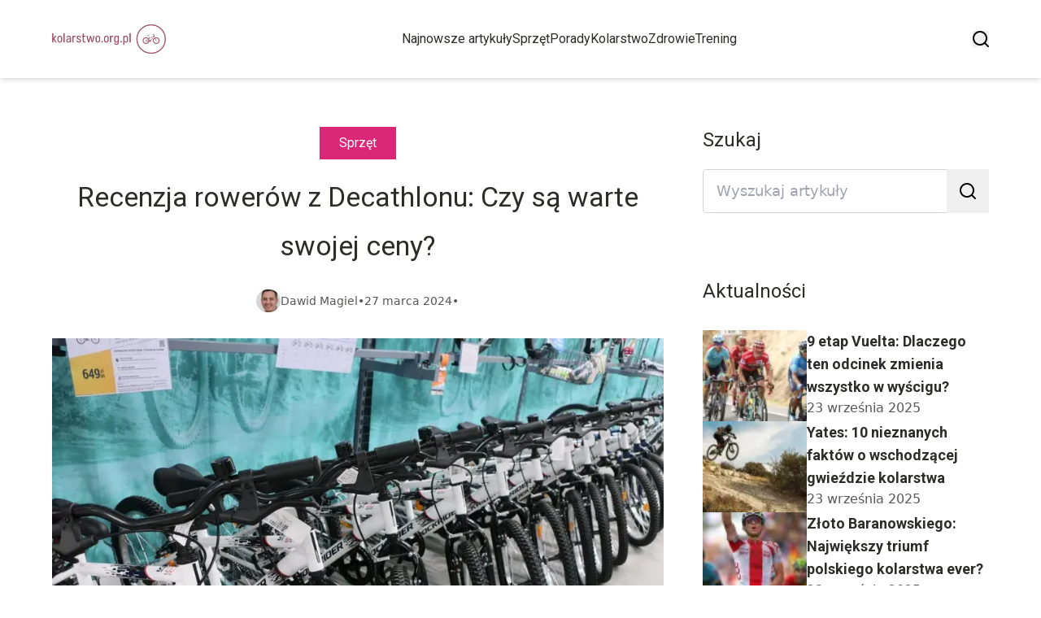

--- FILE ---
content_type: text/html; charset=utf-8
request_url: https://kolarstwo.org.pl/recenzja-rowerow-z-decathlonu-czy-sa-warte-swojej-ceny
body_size: 42444
content:
<!DOCTYPE html><html lang="pl" class="inter_28a50bef-module__viJdFW__variable mulish_248c324-module__GWeNhW__variable poppins_17f45ad1-module__GKJNuW__variable roboto_4122da53-module__t_RpXq__variable raleway_14793909-module__OsyNDW__variable barlow_1c8714d7-module__cO6ONq__variable lato_75681e7e-module__LVTjGW__variable oswald_82b6937e-module__00kWVa__variable"><head><meta charSet="utf-8"/><meta name="viewport" content="width=device-width, initial-scale=1, maximum-scale=5, user-scalable=yes"/><link rel="preload" as="image" imageSrcSet="/_next/image?url=https%3A%2F%2Ffrpyol0mhkke.compat.objectstorage.eu-frankfurt-1.oraclecloud.com%2Fblogcms-assets%2Flogo%2FqkOxn4TGlMHbT8OWeWjmV7ay0jRpLIpMDZzdVuOV%2Fe6a483618cdd07efd627e1c7a77f876f.webp&amp;w=256&amp;q=75 1x, /_next/image?url=https%3A%2F%2Ffrpyol0mhkke.compat.objectstorage.eu-frankfurt-1.oraclecloud.com%2Fblogcms-assets%2Flogo%2FqkOxn4TGlMHbT8OWeWjmV7ay0jRpLIpMDZzdVuOV%2Fe6a483618cdd07efd627e1c7a77f876f.webp&amp;w=384&amp;q=75 2x"/><link rel="preload" as="image" imageSrcSet="/_next/image?url=https%3A%2F%2Ffrpyol0mhkke.compat.objectstorage.eu-frankfurt-1.oraclecloud.com%2Fblogcms-assets%2Fthumbnail%2Ff9acf9a494b4a72dc895f54afd0bb9ce%2Frecenzja-rowerow-z-decathlonu-czy-sa-warte-swojej-ceny.webp&amp;w=640&amp;q=75 640w, /_next/image?url=https%3A%2F%2Ffrpyol0mhkke.compat.objectstorage.eu-frankfurt-1.oraclecloud.com%2Fblogcms-assets%2Fthumbnail%2Ff9acf9a494b4a72dc895f54afd0bb9ce%2Frecenzja-rowerow-z-decathlonu-czy-sa-warte-swojej-ceny.webp&amp;w=750&amp;q=75 750w, /_next/image?url=https%3A%2F%2Ffrpyol0mhkke.compat.objectstorage.eu-frankfurt-1.oraclecloud.com%2Fblogcms-assets%2Fthumbnail%2Ff9acf9a494b4a72dc895f54afd0bb9ce%2Frecenzja-rowerow-z-decathlonu-czy-sa-warte-swojej-ceny.webp&amp;w=828&amp;q=75 828w, /_next/image?url=https%3A%2F%2Ffrpyol0mhkke.compat.objectstorage.eu-frankfurt-1.oraclecloud.com%2Fblogcms-assets%2Fthumbnail%2Ff9acf9a494b4a72dc895f54afd0bb9ce%2Frecenzja-rowerow-z-decathlonu-czy-sa-warte-swojej-ceny.webp&amp;w=1080&amp;q=75 1080w, /_next/image?url=https%3A%2F%2Ffrpyol0mhkke.compat.objectstorage.eu-frankfurt-1.oraclecloud.com%2Fblogcms-assets%2Fthumbnail%2Ff9acf9a494b4a72dc895f54afd0bb9ce%2Frecenzja-rowerow-z-decathlonu-czy-sa-warte-swojej-ceny.webp&amp;w=1200&amp;q=75 1200w, /_next/image?url=https%3A%2F%2Ffrpyol0mhkke.compat.objectstorage.eu-frankfurt-1.oraclecloud.com%2Fblogcms-assets%2Fthumbnail%2Ff9acf9a494b4a72dc895f54afd0bb9ce%2Frecenzja-rowerow-z-decathlonu-czy-sa-warte-swojej-ceny.webp&amp;w=1920&amp;q=75 1920w, /_next/image?url=https%3A%2F%2Ffrpyol0mhkke.compat.objectstorage.eu-frankfurt-1.oraclecloud.com%2Fblogcms-assets%2Fthumbnail%2Ff9acf9a494b4a72dc895f54afd0bb9ce%2Frecenzja-rowerow-z-decathlonu-czy-sa-warte-swojej-ceny.webp&amp;w=2048&amp;q=75 2048w, /_next/image?url=https%3A%2F%2Ffrpyol0mhkke.compat.objectstorage.eu-frankfurt-1.oraclecloud.com%2Fblogcms-assets%2Fthumbnail%2Ff9acf9a494b4a72dc895f54afd0bb9ce%2Frecenzja-rowerow-z-decathlonu-czy-sa-warte-swojej-ceny.webp&amp;w=3840&amp;q=75 3840w" imageSizes="(max-width: 768px) 100vw, (max-width: 1200px) 980px, 980px" fetchPriority="high"/><link rel="stylesheet" href="/_next/static/chunks/24a126c93c54a67d.css" data-precedence="next"/><link rel="stylesheet" href="/_next/static/chunks/57e6335ef989a200.css" data-precedence="next"/><link rel="stylesheet" href="/_next/static/chunks/e49348946d086312.css" data-precedence="next"/><link rel="preload" as="script" fetchPriority="low" href="/_next/static/chunks/65235e3bf93876f6.js"/><script src="/_next/static/chunks/a13dd6cba6e2cc39.js" async=""></script><script src="/_next/static/chunks/8008d994f91f0fb6.js" async=""></script><script src="/_next/static/chunks/7c9db98115e6621a.js" async=""></script><script src="/_next/static/chunks/e5a32dc6c98b1c24.js" async=""></script><script src="/_next/static/chunks/turbopack-f0aee048f20a8f98.js" async=""></script><script src="/_next/static/chunks/ff1a16fafef87110.js" async=""></script><script src="/_next/static/chunks/64c0a5e3a0354479.js" async=""></script><script src="/_next/static/chunks/9b8f256322c7c094.js" async=""></script><script src="/_next/static/chunks/34d86b1949573c92.js" async=""></script><script src="/_next/static/chunks/d5a8b65adfa11f84.js" async=""></script><script src="/_next/static/chunks/933aa5eaa1fd32c6.js" async=""></script><script src="/_next/static/chunks/b74c329886258ae8.js" async=""></script><script src="/_next/static/chunks/221fd71558caec7b.js" async=""></script><script src="/_next/static/chunks/1205d53948bbea73.js" async=""></script><script src="/_next/static/chunks/82e2461da0924ce1.js" async=""></script><script src="/_next/static/chunks/8a4dd8649c6938e3.js" async=""></script><script src="/_next/static/chunks/8ab5aade518e1c33.js" async=""></script><script src="/_next/static/chunks/eb1e1dd5ffd8a42d.js" async=""></script><meta name="next-size-adjust" content=""/><meta name="publication-media-verification" content="2624749c4d444f4ca2adc44b2cb5faeb"/><script src="/_next/static/chunks/a6dad97d9634a72d.js" noModule=""></script></head><body><div hidden=""><!--$?--><template id="B:0"></template><!--/$--></div><div class="absolute left-0 top-0 opacity-0">kolarstwo.org.pl</div><main style="color:#2C2C29;font-family:var(--font-roboto)" class="poppins_17f45ad1-module__GKJNuW__variable inter_28a50bef-module__viJdFW__variable antialiased"><script type="application/ld+json">{"@context":"https://schema.org","@type":"ImageObject","url":"https://frpyol0mhkke.compat.objectstorage.eu-frankfurt-1.oraclecloud.com/blogcms-assets/logo/qkOxn4TGlMHbT8OWeWjmV7ay0jRpLIpMDZzdVuOV/e6a483618cdd07efd627e1c7a77f876f.webp"}</script><script type="application/ld+json">{"@context":"https://schema.org","@type":"Corporation","@id":"https://kolarstwo.org.pl/","logo":"https://frpyol0mhkke.compat.objectstorage.eu-frankfurt-1.oraclecloud.com/blogcms-assets/logo/qkOxn4TGlMHbT8OWeWjmV7ay0jRpLIpMDZzdVuOV/e6a483618cdd07efd627e1c7a77f876f.webp","legalName":"kolarstwo.org.pl","name":"kolarstwo.org.pl","address":{"@type":"PostalAddress","streetAddress":"ul. Rumiankowa 13A/44, 89-695 Busko-Zdrój"},"contactPoint":[{"@type":"ContactPoint","telephone":"473 474 252","contactType":"customer service","email":"hello@kolarstwo.org.pl"}],"sameAs":["https://kolarstwo.org.pl"],"url":"https://kolarstwo.org.pl"}</script><nav><div class="flex max-h-24 items-center bg-white/80 backdrop-blur-sm px-2 py-8 lg:px-0 shadow-md"><div class="standard-container-size-two max-h-24 flex items-center justify-between"><a href="/"><img alt="kolarstwo.org.pl" title="kolarstwo.org.pl" width="140" height="140" decoding="async" data-nimg="1" class="w-[120px] xl:w-[140px] hover:scale-90 duration-300" style="color:transparent" srcSet="/_next/image?url=https%3A%2F%2Ffrpyol0mhkke.compat.objectstorage.eu-frankfurt-1.oraclecloud.com%2Fblogcms-assets%2Flogo%2FqkOxn4TGlMHbT8OWeWjmV7ay0jRpLIpMDZzdVuOV%2Fe6a483618cdd07efd627e1c7a77f876f.webp&amp;w=256&amp;q=75 1x, /_next/image?url=https%3A%2F%2Ffrpyol0mhkke.compat.objectstorage.eu-frankfurt-1.oraclecloud.com%2Fblogcms-assets%2Flogo%2FqkOxn4TGlMHbT8OWeWjmV7ay0jRpLIpMDZzdVuOV%2Fe6a483618cdd07efd627e1c7a77f876f.webp&amp;w=384&amp;q=75 2x" src="/_next/image?url=https%3A%2F%2Ffrpyol0mhkke.compat.objectstorage.eu-frankfurt-1.oraclecloud.com%2Fblogcms-assets%2Flogo%2FqkOxn4TGlMHbT8OWeWjmV7ay0jRpLIpMDZzdVuOV%2Fe6a483618cdd07efd627e1c7a77f876f.webp&amp;w=384&amp;q=75"/></a><ul class="uppercase-text hidden gap-12 text-[#2C2C29] lg:flex lg:text-base 2xl:text-lg items-center scrollbar-hide"><li class="min-w-fit"><a class="null" href="/najnowsze-artykuly">Najnowsze artykuły</a></li><li><a class=" hover-pink" href="https://kolarstwo.org.pl/kategorie/sprzet">Sprzęt</a></li><li><a class=" hover-pink" href="https://kolarstwo.org.pl/kategorie/porady">Porady</a></li><li><a class=" hover-pink" href="https://kolarstwo.org.pl/kategorie/kolarstwo">Kolarstwo</a></li><li><a class=" hover-pink" href="https://kolarstwo.org.pl/kategorie/zdrowie">Zdrowie</a></li><li><a class=" hover-pink" href="https://kolarstwo.org.pl/kategorie/trening">Trening</a></li></ul><div class="hidden lg:flex items-center gap-6"><button title="search-button"><svg width="20" height="20" viewBox="0 0 20 20" fill="black" xmlns="http://www.w3.org/2000/svg"><path id="Search" fill-rule="evenodd" clip-rule="evenodd" d="M2 9C2 5.13401 5.13401 2 9 2C12.866 2 16 5.13401 16 9C16 10.886 15.2542 12.5977 14.0413 13.8564C14.0071 13.8827 13.9742 13.9116 13.9429 13.9429C13.9116 13.9742 13.8827 14.0071 13.8564 14.0413C12.5977 15.2542 10.886 16 9 16C5.13401 16 2 12.866 2 9ZM14.6177 16.0319C13.078 17.2635 11.125 18 9 18C4.02944 18 0 13.9706 0 9C0 4.02944 4.02944 0 9 0C13.9706 0 18 4.02944 18 9C18 11.125 17.2635 13.078 16.0319 14.6177L19.7071 18.2929C20.0976 18.6834 20.0976 19.3166 19.7071 19.7071C19.3166 20.0976 18.6834 20.0976 18.2929 19.7071L14.6177 16.0319Z"></path></svg></button></div><img alt="menu" title="menu" loading="lazy" width="20" height="20" decoding="async" data-nimg="1" class="block lg:hidden" style="color:transparent" src="/_next/static/media/hamburger_menu.b50f777d.svg"/></div></div></nav><!--$!--><template data-dgst="BAILOUT_TO_CLIENT_SIDE_RENDERING"></template><!--/$--><script type="application/ld+json">{"@context":"https://schema.org","@type":"BlogPosting","url":"https://kolarstwo.org.pl/recenzja-rowerow-z-decathlonu-czy-sa-warte-swojej-ceny","headline":"Recenzja rowerów z Decathlonu: Czy są warte swojej ceny?","image":["https://frpyol0mhkke.compat.objectstorage.eu-frankfurt-1.oraclecloud.com/blogcms-assets/thumbnail/f9acf9a494b4a72dc895f54afd0bb9ce/recenzja-rowerow-z-decathlonu-czy-sa-warte-swojej-ceny.webp"],"keywords":"rower z decathlonu opinie,rowery z decathlonu opinie","datePublished":"2024-03-27T12:49:06.000000Z","dateModified":"2024-03-27T12:49:06.000000Z","author":{"@type":"Person","name":"Dawid Magiel","url":"https://kolarstwo.org.pl/autorzy/dawid-magiel"},"description":"Sprawdź, czy warto zainwestować w rower z Decathlonu. Nasza recenzja obejmuje ocenę jakości, trwałości i zalet różnych modeli tej marki. Dowiedz się więcej na podstawie opinii rowerzystów.","publisher":{"@type":"Organization","name":"kolarstwo.org.pl","logo":{"@type":"ImageObject","url":"https://frpyol0mhkke.compat.objectstorage.eu-frankfurt-1.oraclecloud.com/blogcms-assets/logo/qkOxn4TGlMHbT8OWeWjmV7ay0jRpLIpMDZzdVuOV/e6a483618cdd07efd627e1c7a77f876f.webp"}},"isAccessibleForFree":true}</script><script type="application/ld+json">{"@context":"https://schema.org","@type":"BreadcrumbList","itemListElement":[{"@type":"ListItem","position":1,"name":"Strona główna","item":"https://kolarstwo.org.pl"},{"@type":"ListItem","position":2,"name":"Sprzęt","item":"https://kolarstwo.org.pl/kategorie/sprzet"},{"@type":"ListItem","position":3,"name":"Recenzja rowerów z Decathlonu: Czy są warte swojej ceny?","item":"https://kolarstwo.org.pl/recenzja-rowerow-z-decathlonu-czy-sa-warte-swojej-ceny"}]}</script><script type="application/ld+json">{"@context":"https://schema.org","@type":"CreativeWorkSeries","name":"Recenzja rowerów z Decathlonu: Czy są warte swojej ceny?","aggregateRating":{"@type":"AggregateRating","ratingValue":1.75,"reviewCount":4}}</script><article class="standard-container-size-two relative mt-4 min-h-screen overflow-hidden py-3 lg:mt-32 lg:overflow-visible"><section class="mt-20 grid grid-cols-9 lg:mt-4 lg:gap-x-12 2xl:gap-x-8 relative"><div class="col-span-9 mb-2 lg:col-span-6"><div class="flex w-full flex-col items-center"><a href="kategorie/sprzet"><div class="bg-pink uppercase-text px-6 py-2 text-sm text-white lg:text-base">Sprzęt</div></a><h1 class="uppercase-text my-4 text-center text-3xl lg:mb-6 lg:text-[40px] lg:leading-[60px] xl:text-[34px] 2xl:text-[40px]">Recenzja rowerów z Decathlonu: Czy są warte swojej ceny?</h1><div class="flex items-center gap-x-3 text-sm"><a aria-label="Dawid Magiel" href="/autorzy/dawid-magiel"><figure class="relative rounded-full"><img alt="Autor Dawid Magiel" loading="lazy" width="30" height="30" decoding="async" data-nimg="1" class="rounded-full object-cover hidden lg:block" style="color:transparent" srcSet="/_next/image?url=https%3A%2F%2Ffrpyol0mhkke.compat.objectstorage.eu-frankfurt-1.oraclecloud.com%2Fblogcms-assets%2Favatar%2FbC73tf9zBeXKIpgQi24tmb3MxwqVtMl1tSKehqJ9%2Fbf74eef6f5f527d19694b4e5112777cd.webp&amp;w=32&amp;q=75 1x, /_next/image?url=https%3A%2F%2Ffrpyol0mhkke.compat.objectstorage.eu-frankfurt-1.oraclecloud.com%2Fblogcms-assets%2Favatar%2FbC73tf9zBeXKIpgQi24tmb3MxwqVtMl1tSKehqJ9%2Fbf74eef6f5f527d19694b4e5112777cd.webp&amp;w=64&amp;q=75 2x" src="/_next/image?url=https%3A%2F%2Ffrpyol0mhkke.compat.objectstorage.eu-frankfurt-1.oraclecloud.com%2Fblogcms-assets%2Favatar%2FbC73tf9zBeXKIpgQi24tmb3MxwqVtMl1tSKehqJ9%2Fbf74eef6f5f527d19694b4e5112777cd.webp&amp;w=64&amp;q=75"/></figure></a><div class="flex items-center gap-2 font-sans text-[#575756]"><a aria-label="Dawid Magiel" href="/autorzy/dawid-magiel">Dawid Magiel</a>•<span>27 marca 2024</span>•</div></div></div><figure style="width:100%"><img alt="Recenzja rowerów z Decathlonu: Czy są warte swojej ceny?" fetchPriority="high" width="980" height="400" decoding="async" data-nimg="1" class="h-[260px] lg:h-[480px] xl:h-[560px] object-cover" style="color:transparent;width:100%;margin-top:32px;background-size:cover;background-position:50% 50%;background-repeat:no-repeat;background-image:url(&quot;data:image/svg+xml;charset=utf-8,%3Csvg xmlns=&#x27;http://www.w3.org/2000/svg&#x27; viewBox=&#x27;0 0 980 400&#x27;%3E%3Cfilter id=&#x27;b&#x27; color-interpolation-filters=&#x27;sRGB&#x27;%3E%3CfeGaussianBlur stdDeviation=&#x27;20&#x27;/%3E%3CfeColorMatrix values=&#x27;1 0 0 0 0 0 1 0 0 0 0 0 1 0 0 0 0 0 100 -1&#x27; result=&#x27;s&#x27;/%3E%3CfeFlood x=&#x27;0&#x27; y=&#x27;0&#x27; width=&#x27;100%25&#x27; height=&#x27;100%25&#x27;/%3E%3CfeComposite operator=&#x27;out&#x27; in=&#x27;s&#x27;/%3E%3CfeComposite in2=&#x27;SourceGraphic&#x27;/%3E%3CfeGaussianBlur stdDeviation=&#x27;20&#x27;/%3E%3C/filter%3E%3Cimage width=&#x27;100%25&#x27; height=&#x27;100%25&#x27; x=&#x27;0&#x27; y=&#x27;0&#x27; preserveAspectRatio=&#x27;none&#x27; style=&#x27;filter: url(%23b);&#x27; href=&#x27;[data-uri]&#x27;/%3E%3C/svg%3E&quot;)" sizes="(max-width: 768px) 100vw, (max-width: 1200px) 980px, 980px" srcSet="/_next/image?url=https%3A%2F%2Ffrpyol0mhkke.compat.objectstorage.eu-frankfurt-1.oraclecloud.com%2Fblogcms-assets%2Fthumbnail%2Ff9acf9a494b4a72dc895f54afd0bb9ce%2Frecenzja-rowerow-z-decathlonu-czy-sa-warte-swojej-ceny.webp&amp;w=640&amp;q=75 640w, /_next/image?url=https%3A%2F%2Ffrpyol0mhkke.compat.objectstorage.eu-frankfurt-1.oraclecloud.com%2Fblogcms-assets%2Fthumbnail%2Ff9acf9a494b4a72dc895f54afd0bb9ce%2Frecenzja-rowerow-z-decathlonu-czy-sa-warte-swojej-ceny.webp&amp;w=750&amp;q=75 750w, /_next/image?url=https%3A%2F%2Ffrpyol0mhkke.compat.objectstorage.eu-frankfurt-1.oraclecloud.com%2Fblogcms-assets%2Fthumbnail%2Ff9acf9a494b4a72dc895f54afd0bb9ce%2Frecenzja-rowerow-z-decathlonu-czy-sa-warte-swojej-ceny.webp&amp;w=828&amp;q=75 828w, /_next/image?url=https%3A%2F%2Ffrpyol0mhkke.compat.objectstorage.eu-frankfurt-1.oraclecloud.com%2Fblogcms-assets%2Fthumbnail%2Ff9acf9a494b4a72dc895f54afd0bb9ce%2Frecenzja-rowerow-z-decathlonu-czy-sa-warte-swojej-ceny.webp&amp;w=1080&amp;q=75 1080w, /_next/image?url=https%3A%2F%2Ffrpyol0mhkke.compat.objectstorage.eu-frankfurt-1.oraclecloud.com%2Fblogcms-assets%2Fthumbnail%2Ff9acf9a494b4a72dc895f54afd0bb9ce%2Frecenzja-rowerow-z-decathlonu-czy-sa-warte-swojej-ceny.webp&amp;w=1200&amp;q=75 1200w, /_next/image?url=https%3A%2F%2Ffrpyol0mhkke.compat.objectstorage.eu-frankfurt-1.oraclecloud.com%2Fblogcms-assets%2Fthumbnail%2Ff9acf9a494b4a72dc895f54afd0bb9ce%2Frecenzja-rowerow-z-decathlonu-czy-sa-warte-swojej-ceny.webp&amp;w=1920&amp;q=75 1920w, /_next/image?url=https%3A%2F%2Ffrpyol0mhkke.compat.objectstorage.eu-frankfurt-1.oraclecloud.com%2Fblogcms-assets%2Fthumbnail%2Ff9acf9a494b4a72dc895f54afd0bb9ce%2Frecenzja-rowerow-z-decathlonu-czy-sa-warte-swojej-ceny.webp&amp;w=2048&amp;q=75 2048w, /_next/image?url=https%3A%2F%2Ffrpyol0mhkke.compat.objectstorage.eu-frankfurt-1.oraclecloud.com%2Fblogcms-assets%2Fthumbnail%2Ff9acf9a494b4a72dc895f54afd0bb9ce%2Frecenzja-rowerow-z-decathlonu-czy-sa-warte-swojej-ceny.webp&amp;w=3840&amp;q=75 3840w" src="/_next/image?url=https%3A%2F%2Ffrpyol0mhkke.compat.objectstorage.eu-frankfurt-1.oraclecloud.com%2Fblogcms-assets%2Fthumbnail%2Ff9acf9a494b4a72dc895f54afd0bb9ce%2Frecenzja-rowerow-z-decathlonu-czy-sa-warte-swojej-ceny.webp&amp;w=3840&amp;q=75"/></figure><div class=""><ins class="adsbygoogle mx-auto my-4 lg:my-8 text-center " style="display:block;min-height:280px" data-ad-client="ca-pub-6512299529572529" data-ad-slot="7103489657" data-ad-format="auto" data-full-width-responsive="true"></ins></div><div class="mt-12"><p class="uppercase-text mb-4 text-xl lg:text-2xl">Spis treści</p><ul class="content-table-two-pink"><li><a href="#najlepsza-ocena-rowerow-z-decathlonu-ktore-modele-wybrac">Najlepsza ocena rowerów z Decathlonu: które modele wybrać?</a><ul><li><a href="#kluczowe-czynniki-przy-wyborze-roweru">Kluczowe czynniki przy wyborze roweru</a></li></ul></li><li><a href="#najtrwalsze-rowery-z-decathlonu-dla-rodzin-i-poczatkujacych">Najtrwalsze rowery z Decathlonu dla rodzin i początkujących</a></li><li><a href="#rower-z-decathlonu-wysoka-jakosc-w-przystepnej-cenie">Rower z Decathlonu: wysoka jakość w przystępnej cenie</a><ul><li><a href="#dostepnosc-serwisu-i-czesci-zamiennych">Dostępność serwisu i części zamiennych</a></li></ul></li><li><a href="#zalety-i-wady-najtanszych-rowerow-z-decathlonu">Zalety i wady najtańszych rowerów z Decathlonu</a><ul><li><a href="#zalety-najtanszych-rowerow-z-decathlonu">Zalety najtańszych rowerów z Decathlonu</a></li></ul></li><li><a href="#recenzja-rowerow-gorskich-z-decathlonu-polecane-modele">Recenzja rowerów górskich z Decathlonu: polecane modele</a><ul><li><a href="#ocena-jakosci-rowerow-gorskich-rockrider">Ocena jakości rowerów górskich Rockrider</a></li></ul></li><li><a href="#rowery-szosowe-z-decathlonu-czy-warto-je-kupic">Rowery szosowe z Decathlonu: Czy warto je kupić?</a></li><li><a href="#podsumowanie">Podsumowanie</a></li></ul></div><div class="post-text-two-pink font-poppins uppercase-text-post col-span-9 quote-pink link-pink mt-6 lg:mt-8 lg:col-span-5"><p>Rower z Decathlonu może być doskonałym wyborem zarówno dla początkujących, jak i bardziej zaawansowanych rowerzystów. Decathlon oferuje szeroki wybór modeli rowerów różnych kategorii, od miejskich po górskie i szosowe, w przystępnych cenach. Jednak czy niższa cena oznacza gorszy produkt? W tym artykule przyjrzymy się bliżej jakości i trwałości rowerów z Decathlonu, abyś mógł podjąć świadomą decyzję zakupową.</p>

<b>Kluczowe wnioski:</b>
<ul>
<li>Decathlon oferuje rowery w różnych przedziałach cenowych, od najtańszych do średnio-wyższej półki.</li>
<li>Najlepszym wyborem są modele ze średniej półki cenowej, łączące dobrą jakość z przystępną ceną.</li>
<li>Rowery górskie i szosowe z Decathlonu mogą być doskonałym wyborem dla początkujących i średnio-zaawansowanych rowerzystów.</li>
<li>Najtańsze modele miejskie sprawdzą się na krótkich, codziennych trasach, ale nie są przeznaczone do wymagających wycieczek.</li>
<li>Recenzje klientów są kluczowym źródłem informacji o faktycznej jakości i trwałości poszczególnych modeli.</li>
</ul>
<h2 id="najlepsza-ocena-rowerow-z-decathlonu-ktore-modele-wybrac">Najlepsza ocena rowerów z Decathlonu: które modele wybrać?</h2>

<p>Wybierając <b>rower z Decathlonu</b>, musisz wziąć pod uwagę swoje potrzeby i styl jazdy. Francuska marka oferuje szeroki asortyment rowerów, od tanich modeli miejskich po zaawansowane rowery górskie i szosowe. Każdy z nich ma swoje zalety i wady, dlatego ważne jest, aby dokonać świadomego wyboru, który odpowiada Twoim wymaganiom.</p>

<p>Jeśli szukasz <b>roweru z Decathlonu</b> do rekreacyjnej jazdy po mieście lub okolicy, warto rozważyć model miejski lub trekkingowy. Są one zwykle tańsze, ale nadal zapewniają wysoką jakość i komfort jazdy. Dla bardziej zaawansowanych rowerzystów, którzy cenią sobie wydajność i możliwość pokonywania bardziej wymagających tras, lepszym wyborem będą rowery górskie lub szosowe.</p>

<h3 id="kluczowe-czynniki-przy-wyborze-roweru">Kluczowe czynniki przy wyborze roweru</h3>

<p>Podczas wyboru odpowiedniego <b>roweru z Decathlonu</b>, warto wziąć pod uwagę następujące czynniki:</p>

<ul>
<li>Przeznaczenie roweru (miejski, górski, szosowy itp.)</li>
<li>Rodzaj i jakość komponentów (rama, amortyzatory, przerzutki, hamulce)</li>
<li>Waga roweru</li>
<li>Rozmiar i geometria ramy dopasowana do Twojej budowy ciała</li>
<li>Budżet, jaki możesz przeznaczyć na zakup roweru</li>
</ul>

<p>Pamiętaj, że wybór odpowiedniego modelu to klucz do satysfakcjonującej i bezpiecznej jazdy. Warto poświęcić trochę czasu na dokładne przemyślenie swoich preferencji i wymagań, aby dokonać najlepszego wyboru spośród szerokiej oferty <b>rowerów z Decathlonu</b>.</p>

<div class="ad-container my-4">
            <ins class="adsbygoogle" style="display:block; text-align:center;"
                data-ad-layout="in-article"
                data-ad-format="fluid"
                data-ad-client="ca-pub-6512299529572529"
                data-ad-slot="3561486429">
            </ins>
            <script>
                (adsbygoogle = window.adsbygoogle || []).push({});
            </script>
        </div><h2 id="najtrwalsze-rowery-z-decathlonu-dla-rodzin-i-poczatkujacych">Najtrwalsze rowery z Decathlonu dla rodzin i początkujących</h2>

<p>Jeśli szukasz trwałego i niezawodnego <b>roweru z Decathlonu</b> dla całej rodziny lub dla osób początkujących, warto zwrócić uwagę na modele z serii Riverside i Rockrider. Zostały one zaprojektowane z myślą o codziennej jeździe i wykazują się dużą wytrzymałością, co potwierdzają liczne <b>opinie rowerzystów z Decathlonu</b>.</p>

<p>Rowery Riverside to doskonały wybór dla osób, które cenią sobie wygodę i bezpieczeństwo podczas jazdy po mieście lub w terenie lekko utrudnionym. Charakteryzują się wytrzymałą ramą aluminiową, amortyzowanym widelcem oraz wyposażeniem ułatwiającym codzienną eksploatację, takim jak багажnik i błotniki.</p>

<blockquote>„Riverside to solidny rower miejski, który świetnie sprawdza się w codziennych dojazdach do pracy lub podczas weekendowych wypadów za miasto. Jest niezawodny i wygodny, a do tego w rozsądnej cenie." – Maria, recenzja Riverside 500</blockquote>

<p>Z kolei rowery Rockrider to dobre rozwiązanie dla początkujących miłośników jazdy w terenie. Posiadają amortyzowane zawieszenie, wytrzymałe opony oraz solidną konstrukcję, która pozwala na bezpieczną jazdę po nierównych ścieżkach i leśnych duktach. Modele te są również dostępne w wersji dziecięcej, co czyni je świetnym wyborem dla całej rodziny.</p>

<p class="read-more"><strong>Czytaj więcej: <a href="https://kolarstwo.org.pl/przeglad-modelu-giant-advanced-2-sprawdz-nowosci">Przegląd modelu Giant Advanced 2: Sprawdź nowości</a></strong></p>
<h2 id="rower-z-decathlonu-wysoka-jakosc-w-przystepnej-cenie">Rower z Decathlonu: wysoka jakość w przystępnej cenie</h2>

<p><b>Rowery z Decathlonu</b> słyną z dobrego stosunku jakości do ceny. Francuska marka stawia na produkcję tanich, ale solidnych rowerów, które spełnią oczekiwania zarówno początkujących, jak i bardziej zaawansowanych rowerzystów. Dzięki temu <b>rower z Decathlonu</b> może być doskonałym wyborem dla osób, które nie chcą wydawać fortuny, ale oczekują odpowiedniej jakości i niezawodności.</p>

<table class="gen">
<tr>
<td>Segment cenowy</td>
<td>Przykładowe modele</td>
<td>Jakość i cechy</td>
</tr>
<tr>
<td>Tańsze modele (poniżej 1000 zł)</td>
<td>Riverside 100, Rockrider ST 100</td>
<td>Podstawowe wyposażenie, mniej zaawansowane komponenty, dobra opcja dla początkujących</td>
</tr>
<tr>
<td>Średnia półka (1000-2000 zł)</td>
<td>Riverside 500, Rockrider ST 520</td>
<td>Wyższy poziom jakości, lepsze komponenty, dobry stosunek ceny do jakości</td>
</tr>
<tr>
<td>Wyższa półka (powyżej 2000 zł)</td>
<td>Rockrider AM 900, Triban RC 520</td>
<td>Zaawansowane rowery, wysokiej jakości komponenty, przeznaczone dla bardziej wymagających rowerzystów</td>
</tr>
</table>

<p>Warto pamiętać, że choć tańsze <b>rowery z Decathlonu</b> mogą wydawać się atrakcyjne cenowo, to w dłuższej perspektywie lepszym wyborem będzie zainwestowanie w model ze średniej półki cenowej. Zapewni on wyższą jakość, trwalsze komponenty oraz większy komfort jazdy, co w rezultacie może okazać się bardziej opłacalne.</p>

<h3 id="dostepnosc-serwisu-i-czesci-zamiennych">Dostępność serwisu i części zamiennych</h3>

<p>Jedną z zalet wyboru <b>roweru z Decathlonu</b> jest łatwy dostęp do serwisu oraz szeroka dostępność części zamiennych. Marka posiada sieć sklepów i punktów serwisowych na terenie całej Polski, co ułatwia dokonywanie napraw i konserwacji. Dodatkowo, dzięki unifikacji komponentów w ramach poszczególnych serii rowerów, wymiana zużytych części nie stanowi większego problemu.</p>

<h2 id="zalety-i-wady-najtanszych-rowerow-z-decathlonu">Zalety i wady najtańszych rowerów z Decathlonu</h2>


<p>W ofercie Decathlonu znajdziemy wiele atrakcyjnych cenowo <b>rowerów</b>, których cena nie przekracza 1000 zł. Są to głównie modele miejskie i trekkingowe, takie jak Riverside 100 czy Riverside 120. Choć nie dorównują one jakością droższym modelom, to nadal mogą stanowić dobry wybór dla osób poszukujących taniego roweru do rekreacyjnej jazdy po mieście lub okolicy.</p>

<h3 id="zalety-najtanszych-rowerow-z-decathlonu">Zalety najtańszych rowerów z Decathlonu</h3>

<p>Do największych zalet najtańszych <b>rowerów z Decathlonu</b> należą:</p>

<ul>
<li>Niska cena – idealne rozwiązanie dla osób o ograniczonym budżecie</li>
<li>Wystarczająca jakość do jazdy rekreacyjnej</li> 
<li>Podstawowe wyposażenie (bagażnik, błotniki)</li>
<li>Łatwy serwis i dostępność części zamiennych</li>
</ul>

<p>Tańsze modele miejskie z Decathlonu sprawdzą się doskonale podczas codziennych dojazdów do pracy lub szkoły, a także podczas weekendowych wypadów za miasto. Są to rowery nieprzesadnie ciężkie, wyposażone w podstawowe akcesoria ułatwiające codzienną eksploatację.</p>

<h2 id="recenzja-rowerow-gorskich-z-decathlonu-polecane-modele">Recenzja rowerów górskich z Decathlonu: polecane modele</h2>

<p>Miłośnicy jazdy w terenie z pewnością znajdą coś dla siebie w ofercie <b>rowerów górskich z Decathlonu</b>. Francuska marka proponuje szeroki wybór modeli MTB w różnych przedziałach cenowych, począwszy od budżetowych opcji dla początkujących, a skończywszy na zaawansowanych rowerach górskich wyposażonych w wysokiej klasy komponenty.</p>  

<p>Dla osób rozpoczynających przygodę z jazdą w terenie, świetnym wyborem będzie tani, ale solidny <b>rower z Decathlonu</b> z serii Rockrider ST, na przykład model Rockrider ST 100. Wyposażony jest on w aluminiową ramę, amortyzowany widelec oraz przerzutki Tourney, które zapewnią bezproblemową jazdę zarówno w mieście, jak i na lekko utrudnionych ścieżkach leśnych.</p>

<p>Z kolei dla bardziej zaawansowanych rowerzystów, którzy wymagają większej wydajności i lepszych możliwości pokonywania trudniejszych przeszkód terenowych, polecane są <b>rowery górskie z Decathlonu</b> z serii Rockrider AM i Rockrider XC. Przykładem może być Rockrider AM 900 S, który został wyposażony w lekką ramę z aluminium, wysokiej klasy amortyzatory powietrzne oraz zaawansowany napęd Deore 1x10.</p>

<h3 id="ocena-jakosci-rowerow-gorskich-rockrider">Ocena jakości rowerów górskich Rockrider</h3>

<p>Rowery górskie Rockrider z Decathlonu cieszą się ogólnie dobrymi opiniami wśród użytkowników. Chwalone są przede wszystkim za solidną konstrukcję, dobre zawieszenie oraz niezawodność, szczególnie w przypadku modeli ze średniej i wyższej półki cenowej. Jednak w najtańszych wersjach można natrafić na mniej udane rozwiązania, jak słabsze hamulce czy mniej precyzyjne przerzutki. Dlatego przy wyborze taniego <b>roweru górskiego z Decathlonu</b> warto dokładnie przeanalizować jego specyfikację i opinie innych rowerzystów.</p>

<div class="ad-container my-4">
            <ins class="adsbygoogle" style="display:block; text-align:center;"
                data-ad-layout="in-article"
                data-ad-format="fluid"
                data-ad-client="ca-pub-6512299529572529"
                data-ad-slot="3561486429">
            </ins>
            <script>
                (adsbygoogle = window.adsbygoogle || []).push({});
            </script>
        </div><h2 id="rowery-szosowe-z-decathlonu-czy-warto-je-kupic">Rowery szosowe z Decathlonu: Czy warto je kupić?</h2>  

<p>Dla miłośników szybkiej jazdy po asfaltowych drogach, <b>rowery szosowe z Decathlonu</b> mogą stanowić ciekawą propozycję. Marka oferuje kilka linii rowerów przeznaczonych do jazdy szosowej, które różnią się między sobą specyfikacją i przeznaczeniem. Jedną z popularniejszych serii jest Triban, w ramach której znajdziemy zarówno budżetowe opcje dla początkujących, jak i zaawansowane modele wyposażone w wysokiej jakości komponenty.</p>

<p>Najtańsze <b>rowery szosowe z Decathlonu</b>, takie jak Triban RC 100 czy Triban RC 120, zostały zaprojektowane z myślą o osobach, które dopiero zaczynają przygodę z tym rodzajem jazdy. Posiadają one aluminiowe ramy, podstawowy napęd oraz hamulce V-brake. Choć nie wyróżniają się szczególnie lekkimi wagami, to stanowią dobrą propozycję dla osób szukających niedrogiego roweru do treningów lub rekreacyjnej jazdy po płaskich terenach.</p>

<p>Z kolei dla bardziej wymagających klientów, Decathlon proponuje <b>rowery szosowe z Decathlonu</b> wyższej klasy, jak Triban RC 520 lub Triban RC 520 Disc. Modele te wyposażone są w lżejsze ramy wykonane z bardziej zaawansowanych materiałów, lepsze grupy osprzętu oraz hamulce tarczowe, które zapewnią większą precyzję i skuteczność hamowania. Mogą one stanowić dobry wybór dla średnio-zaawansowanych rowerzystów szukających wydajnego i niezawodnego roweru do jazdy szosowej.</p>

<p>Niezależnie od wybranego modelu, warto pamiętać, że <b>opinie rowerzystów o rowerach szosowych z Decathlonu</b> są podzielone. Część użytkowników chwali je za dobry stosunek jakości do ceny, inni zaś narzekają na mniej udane rozwiązania, jak słabsze hamulce czy przerzutki. Dlatego przed zakupem warto dokładnie przeanalizować specyfikację wybranego roweru i zapoznać się z opiniami innych miłośników jazdy szosowej.</p>
<h2 id="podsumowanie">Podsumowanie</h2>

<p>Podsumowując, <b>rowery z Decathlonu</b> mogą stanowić świetny wybór dla różnych grup rowerzystów – od początkujących, przez rodziny, aż po bardziej zaawansowanych miłośników jazdy górskiej lub szosowej. Kluczem jest dobranie odpowiedniego modelu do swoich potrzeb i budżetu, biorąc pod uwagę <b>opinie rowerzystów</b> na temat jakości i niezawodności poszczególnych rowerów.</p>

<p>Najtańsze modele miejskie z Decathlonu to dobra opcja do rekreacyjnej jazdy, choć ich jakość nie dorówna droższym wersjan. Solidne rowery górskie i szosowe znajdziemy w średnim i wyższym przedziale cenowym. Niezależnie od wyboru, <b>rower z Decathlonu</b> zapewni przystępną cenę przy zachowaniu odpowiedniej jakości i możliwości skorzystania z serwisu gwarancyjnego.</p></div><div class="mt-12 w-full"><div class="mt-6 flex-col items-start gap-2 flex w-full"><div class="flex w-full items-center justify-between gap-12"><div class="inline-flex min-w-fit items-center gap-2"><svg width="20" height="20" viewBox="0 0 20 20" fill="#db2777" xmlns="http://www.w3.org/2000/svg"><path id="Vector" d="M8.9271 0.695722L6.48599 5.86696L1.02432 6.69889C0.0448775 6.84731 -0.347645 8.10887 0.362634 8.83144L4.31403 12.8544L3.37945 18.5373C3.21123 19.5645 4.24674 20.3339 5.11403 19.8535L10 17.1702L14.886 19.8535C15.7533 20.33 16.7888 19.5645 16.6206 18.5373L15.686 12.8544L19.6374 8.83144C20.3476 8.10887 19.9551 6.84731 18.9757 6.69889L13.514 5.86696L11.0729 0.695722C10.6355 -0.226039 9.36823 -0.237757 8.9271 0.695722Z"></path></svg><p class="uppercase-text text-xl">Oceń artykuł</p></div><div class="h-0.5 w-full bg-pink"></div></div><div class="mt-4 flex items-center gap-0.5"><div><img alt="rating-fill" loading="lazy" width="25" height="25" decoding="async" data-nimg="1" style="color:transparent" src="/_next/static/media/outline_star.1df64093.svg"/></div><div><img alt="rating-fill" loading="lazy" width="25" height="25" decoding="async" data-nimg="1" style="color:transparent" src="/_next/static/media/outline_star.1df64093.svg"/></div><div><img alt="rating-outline" loading="lazy" width="25" height="25" decoding="async" data-nimg="1" style="color:transparent" src="/_next/static/media/fill_star.15a28a8b.svg"/></div><div><img alt="rating-outline" loading="lazy" width="25" height="25" decoding="async" data-nimg="1" style="color:transparent" src="/_next/static/media/fill_star.15a28a8b.svg"/></div><div><img alt="rating-outline" loading="lazy" width="25" height="25" decoding="async" data-nimg="1" style="color:transparent" src="/_next/static/media/fill_star.15a28a8b.svg"/></div></div><div class="mt-4 font-sans text-sm text-[#575756] lg:mt-2 lg:text-base">Ocena<!-- -->: <!-- -->1.75<!-- --> <!-- -->Liczba głosów<!-- -->:<!-- --> <!-- -->4</div></div></div><div class="mt-12 lg:mt-24"><div class="flex w-full items-center justify-between gap-12"><div class="inline-flex items-center min-w-fit gap-2"><svg width="20" height="16" viewBox="0 0 20 16" fill="#db2777" xmlns="http://www.w3.org/2000/svg"><path id="Vector" d="M15.5607 7.06065L8.93934 0.439344C8.65804 0.158039 8.27651 2.08024e-06 7.87869 0H1.5C0.671562 0 0 0.671562 0 1.5V7.87869C2.08024e-06 8.27651 0.158039 8.65804 0.439344 8.93934L7.06065 15.5607C7.6464 16.1464 8.59615 16.1465 9.18197 15.5607L15.5607 9.18197C16.1464 8.59619 16.1464 7.64644 15.5607 7.06065ZM3.5 5C2.67156 5 2 4.32844 2 3.5C2 2.67156 2.67156 2 3.5 2C4.32844 2 5 2.67156 5 3.5C5 4.32844 4.32844 5 3.5 5ZM19.5607 9.18197L13.182 15.5607C12.5962 16.1464 11.6464 16.1464 11.0607 15.5607L11.0494 15.5494L16.4887 10.1101C17.02 9.57884 17.3125 8.87256 17.3125 8.12131C17.3125 7.37006 17.0199 6.66378 16.4887 6.13256L10.3562 0H11.8787C12.2765 2.08024e-06 12.658 0.158039 12.9393 0.439344L19.5607 7.06065C20.1464 7.64644 20.1464 8.59619 19.5607 9.18197Z"></path></svg><p class="text-xl uppercase-text">Tagi</p></div><div class="h-0.5 w-full bg-pink"></div></div><div class="mt-10 flex flex-wrap gap-4"><div class="bg-light-pink text-sm lg:text-base uppercase-text px-4 lg:px-6 py-2.5">rower z decathlonu opinie</div><div class="bg-light-pink text-sm lg:text-base uppercase-text px-4 lg:px-6 py-2.5">rowery z decathlonu opinie</div></div></div><div class="bg-light-pink mt-16 flex w-full flex-col items-center gap-6 p-6 lg:flex-row lg:items-start lg:gap-12 lg:p-16"><a href="/autorzy/dawid-magiel"><figure class="relative h-[100px] w-[100px] lg:h-[148px] lg:w-[148px]"><img alt="Autor Dawid Magiel" loading="lazy" decoding="async" data-nimg="fill" class="rounded-full shadow-md shadow-gray-300" style="position:absolute;height:100%;width:100%;left:0;top:0;right:0;bottom:0;color:transparent" sizes="100%" srcSet="/_next/image?url=https%3A%2F%2Ffrpyol0mhkke.compat.objectstorage.eu-frankfurt-1.oraclecloud.com%2Fblogcms-assets%2Favatar%2FbC73tf9zBeXKIpgQi24tmb3MxwqVtMl1tSKehqJ9%2Fbf74eef6f5f527d19694b4e5112777cd.webp&amp;w=32&amp;q=75 32w, /_next/image?url=https%3A%2F%2Ffrpyol0mhkke.compat.objectstorage.eu-frankfurt-1.oraclecloud.com%2Fblogcms-assets%2Favatar%2FbC73tf9zBeXKIpgQi24tmb3MxwqVtMl1tSKehqJ9%2Fbf74eef6f5f527d19694b4e5112777cd.webp&amp;w=48&amp;q=75 48w, /_next/image?url=https%3A%2F%2Ffrpyol0mhkke.compat.objectstorage.eu-frankfurt-1.oraclecloud.com%2Fblogcms-assets%2Favatar%2FbC73tf9zBeXKIpgQi24tmb3MxwqVtMl1tSKehqJ9%2Fbf74eef6f5f527d19694b4e5112777cd.webp&amp;w=64&amp;q=75 64w, /_next/image?url=https%3A%2F%2Ffrpyol0mhkke.compat.objectstorage.eu-frankfurt-1.oraclecloud.com%2Fblogcms-assets%2Favatar%2FbC73tf9zBeXKIpgQi24tmb3MxwqVtMl1tSKehqJ9%2Fbf74eef6f5f527d19694b4e5112777cd.webp&amp;w=96&amp;q=75 96w, /_next/image?url=https%3A%2F%2Ffrpyol0mhkke.compat.objectstorage.eu-frankfurt-1.oraclecloud.com%2Fblogcms-assets%2Favatar%2FbC73tf9zBeXKIpgQi24tmb3MxwqVtMl1tSKehqJ9%2Fbf74eef6f5f527d19694b4e5112777cd.webp&amp;w=128&amp;q=75 128w, /_next/image?url=https%3A%2F%2Ffrpyol0mhkke.compat.objectstorage.eu-frankfurt-1.oraclecloud.com%2Fblogcms-assets%2Favatar%2FbC73tf9zBeXKIpgQi24tmb3MxwqVtMl1tSKehqJ9%2Fbf74eef6f5f527d19694b4e5112777cd.webp&amp;w=256&amp;q=75 256w, /_next/image?url=https%3A%2F%2Ffrpyol0mhkke.compat.objectstorage.eu-frankfurt-1.oraclecloud.com%2Fblogcms-assets%2Favatar%2FbC73tf9zBeXKIpgQi24tmb3MxwqVtMl1tSKehqJ9%2Fbf74eef6f5f527d19694b4e5112777cd.webp&amp;w=384&amp;q=75 384w, /_next/image?url=https%3A%2F%2Ffrpyol0mhkke.compat.objectstorage.eu-frankfurt-1.oraclecloud.com%2Fblogcms-assets%2Favatar%2FbC73tf9zBeXKIpgQi24tmb3MxwqVtMl1tSKehqJ9%2Fbf74eef6f5f527d19694b4e5112777cd.webp&amp;w=640&amp;q=75 640w, /_next/image?url=https%3A%2F%2Ffrpyol0mhkke.compat.objectstorage.eu-frankfurt-1.oraclecloud.com%2Fblogcms-assets%2Favatar%2FbC73tf9zBeXKIpgQi24tmb3MxwqVtMl1tSKehqJ9%2Fbf74eef6f5f527d19694b4e5112777cd.webp&amp;w=750&amp;q=75 750w, /_next/image?url=https%3A%2F%2Ffrpyol0mhkke.compat.objectstorage.eu-frankfurt-1.oraclecloud.com%2Fblogcms-assets%2Favatar%2FbC73tf9zBeXKIpgQi24tmb3MxwqVtMl1tSKehqJ9%2Fbf74eef6f5f527d19694b4e5112777cd.webp&amp;w=828&amp;q=75 828w, /_next/image?url=https%3A%2F%2Ffrpyol0mhkke.compat.objectstorage.eu-frankfurt-1.oraclecloud.com%2Fblogcms-assets%2Favatar%2FbC73tf9zBeXKIpgQi24tmb3MxwqVtMl1tSKehqJ9%2Fbf74eef6f5f527d19694b4e5112777cd.webp&amp;w=1080&amp;q=75 1080w, /_next/image?url=https%3A%2F%2Ffrpyol0mhkke.compat.objectstorage.eu-frankfurt-1.oraclecloud.com%2Fblogcms-assets%2Favatar%2FbC73tf9zBeXKIpgQi24tmb3MxwqVtMl1tSKehqJ9%2Fbf74eef6f5f527d19694b4e5112777cd.webp&amp;w=1200&amp;q=75 1200w, /_next/image?url=https%3A%2F%2Ffrpyol0mhkke.compat.objectstorage.eu-frankfurt-1.oraclecloud.com%2Fblogcms-assets%2Favatar%2FbC73tf9zBeXKIpgQi24tmb3MxwqVtMl1tSKehqJ9%2Fbf74eef6f5f527d19694b4e5112777cd.webp&amp;w=1920&amp;q=75 1920w, /_next/image?url=https%3A%2F%2Ffrpyol0mhkke.compat.objectstorage.eu-frankfurt-1.oraclecloud.com%2Fblogcms-assets%2Favatar%2FbC73tf9zBeXKIpgQi24tmb3MxwqVtMl1tSKehqJ9%2Fbf74eef6f5f527d19694b4e5112777cd.webp&amp;w=2048&amp;q=75 2048w, /_next/image?url=https%3A%2F%2Ffrpyol0mhkke.compat.objectstorage.eu-frankfurt-1.oraclecloud.com%2Fblogcms-assets%2Favatar%2FbC73tf9zBeXKIpgQi24tmb3MxwqVtMl1tSKehqJ9%2Fbf74eef6f5f527d19694b4e5112777cd.webp&amp;w=3840&amp;q=75 3840w" src="/_next/image?url=https%3A%2F%2Ffrpyol0mhkke.compat.objectstorage.eu-frankfurt-1.oraclecloud.com%2Fblogcms-assets%2Favatar%2FbC73tf9zBeXKIpgQi24tmb3MxwqVtMl1tSKehqJ9%2Fbf74eef6f5f527d19694b4e5112777cd.webp&amp;w=3840&amp;q=75"/></figure></a><div class="flex flex-col gap-2"><a class="uppercase-text text-center text-xl lg:text-left lg:text-[28px]" href="/autorzy/dawid-magiel">Dawid Magiel</a><div class="line-clamp-4 text-center font-sans text-sm text-[#575756] lg:text-left lg:text-base"><p><span style="color:rgb(13,13,13);">Jestem założycielem i głównym autorem portalu poświęconego kolarstwu, łączącym moją pasję do dwóch kółek z profesjonalnym podejściem do treści. Zawodnik kolarski z wieloletnim doświadczeniem, trener oraz miłośnik długich wypraw rowerowych.&nbsp;</span></p></div></div></div><div class="mt-12 gap-4"><div class="flex w-full flex-col items-start justify-between gap-8 lg:flex-row lg:items-center lg:gap-12"><div class="inline-flex min-w-fit items-center gap-3"><svg width="20" height="18" viewBox="0 0 20 18" xmlns="http://www.w3.org/2000/svg" fill="#db2777"><path id="Vector" d="M19.6754 6.34161L12.8003 0.235081C12.1985 -0.299494 11.25 0.134474 11.25 0.964883V4.18129C4.97543 4.25518 0 5.54865 0 11.6649C0 14.1335 1.54613 16.5791 3.2552 17.8577C3.78852 18.2567 4.5486 17.7559 4.35195 17.1091C2.5807 11.2827 5.19207 9.73589 11.25 9.64625V13.1785C11.25 14.0102 12.1992 14.4423 12.8003 13.9084L19.6754 7.80122C20.1079 7.41703 20.1085 6.72632 19.6754 6.34161Z"></path></svg><p class="uppercase-text text-xl">Udostępnij artykuł</p></div><div class="hidden h-0.5 w-full lg:block bg-pink"></div><div class="flex items-center gap-4 lg:gap-6"><button class="react-share__ShareButton" style="background-color:transparent;border:none;padding:0;font:inherit;color:inherit;cursor:pointer"><div class="flex h-10 w-10 items-center justify-center rounded-full bg-pink p-2"><img title="x" alt="x" loading="lazy" width="16" height="16" decoding="async" data-nimg="1" class="h-5 w-5" style="color:transparent" src="/_next/static/media/fb_white.fd1b9d1f.svg"/></div></button><button class="react-share__ShareButton" style="background-color:transparent;border:none;padding:0;font:inherit;color:inherit;cursor:pointer"><div class="flex h-10 w-10 items-center justify-center rounded-full bg-pink p-2"><img title="x" alt="x" loading="lazy" width="16" height="16" decoding="async" data-nimg="1" class="h-5 w-5" style="color:transparent" src="/_next/static/media/x_white.dbe04026.svg"/></div></button></div></div></div><section class="w-full mt-12 pb-12"><p class="uppercase-text text-xl lg:text-[24px] font-bold">Napisz komentarz</p><form class="mt-8 flex w-full flex-col gap-6"><p class="text-2xl hidden">Komentarze<span class="font-normal text-gray-600">(<!-- -->0<!-- -->)</span></p><div class="flex w-full flex-col items-center gap-3 lg:flex-row lg:gap-6"><div class="relative w-full"><input class="w-full rounded border px-4 py-3 font-sans text-sm lg:text-base" placeholder="Nazwa" maxLength="16" type="text" name="name"/></div><div class="relative w-full"><input class="w-full rounded border px-4 py-3 font-sans text-sm lg:text-base" placeholder="Email" type="email" name="email"/></div></div><textarea placeholder="Dodaj komentarz" id="message" cols="30" rows="10" class="resize-none border p-3 font-sans text-sm lg:text-base" name="message"></textarea><div class="mt-6 flex w-full"><button type="submit" class="max-w-fit bg-pink uppercase-text rounded-xl uppercase-text px-6 py-3 text-base text-white lg:px-8 lg:text-lg">Dodaj komentarz</button></div></form><section class="mt-6 flex w-full flex-col-reverse gap-4"></section></section></div><aside class="col-span-9 lg:col-span-3  relative"><div class="sticky space-y-8 xl:-top-[37rem] 2xl:-top-[29rem] left-0"><label for="search" class="hidden lg:flex flex-col"><span class="text-2xl uppercase-text  text-gray-two">Szukaj</span><div class="relative mt-5 w-full"><input type="text" id="search" class="w-full rounded border border-gray-300 py-3 pl-4 pr-16 font-sans text-lg focus:outline-none focus:ring-0" placeholder="Wyszukaj artykuły" value=""/><button class="absolute right-0 top-0 flex h-full items-center px-4 text-white"><svg width="20" height="20" viewBox="0 0 20 20" fill="black" xmlns="http://www.w3.org/2000/svg"><path id="Search" fill-rule="evenodd" clip-rule="evenodd" d="M2 9C2 5.13401 5.13401 2 9 2C12.866 2 16 5.13401 16 9C16 10.886 15.2542 12.5977 14.0413 13.8564C14.0071 13.8827 13.9742 13.9116 13.9429 13.9429C13.9116 13.9742 13.8827 14.0071 13.8564 14.0413C12.5977 15.2542 10.886 16 9 16C5.13401 16 2 12.866 2 9ZM14.6177 16.0319C13.078 17.2635 11.125 18 9 18C4.02944 18 0 13.9706 0 9C0 4.02944 4.02944 0 9 0C13.9706 0 18 4.02944 18 9C18 11.125 17.2635 13.078 16.0319 14.6177L19.7071 18.2929C20.0976 18.6834 20.0976 19.3166 19.7071 19.7071C19.3166 20.0976 18.6834 20.0976 18.2929 19.7071L14.6177 16.0319Z"></path></svg></button></div></label><section class="mt-16 flex flex-col gap-4"><div class="mt-4 flex flex-col gap-4"></div></section><div class="mt-12"><p class="uppercase-text text-gray-two text-2xl">Aktualności</p><div class="mt-4 flex flex-col gap-8 lg:mt-8 lg:gap-4"><article class="relative flex flex-col gap-4 lg:flex-row"><figure class="group relative h-44 w-full min-w-fit overflow-hidden lg:h-28 lg:w-auto"><img alt="9 etap Vuelta: Dlaczego ten odcinek zmienia wszystko w wyścigu?" loading="lazy" width="100" height="100" decoding="async" data-nimg="1" class="h-full w-full object-cover shadow-md shadow-gray-300 duration-300 group-hover:scale-110 lg:w-32" style="color:transparent" srcSet="/_next/image?url=https%3A%2F%2Ffrpyol0mhkke.compat.objectstorage.eu-frankfurt-1.oraclecloud.com%2Fblogcms-assets%2Fthumbnail%2Ffe4c59f6f4fd9925b937bfa6af7269bf%2F9-etap-vuelta-dlaczego-ten-odcinek-zmienia-wszystko-w-wyscigu.webp&amp;w=128&amp;q=75 1x, /_next/image?url=https%3A%2F%2Ffrpyol0mhkke.compat.objectstorage.eu-frankfurt-1.oraclecloud.com%2Fblogcms-assets%2Fthumbnail%2Ffe4c59f6f4fd9925b937bfa6af7269bf%2F9-etap-vuelta-dlaczego-ten-odcinek-zmienia-wszystko-w-wyscigu.webp&amp;w=256&amp;q=75 2x" src="/_next/image?url=https%3A%2F%2Ffrpyol0mhkke.compat.objectstorage.eu-frankfurt-1.oraclecloud.com%2Fblogcms-assets%2Fthumbnail%2Ffe4c59f6f4fd9925b937bfa6af7269bf%2F9-etap-vuelta-dlaczego-ten-odcinek-zmienia-wszystko-w-wyscigu.webp&amp;w=256&amp;q=75"/><a aria-label="9 etap Vuelta: Dlaczego ten odcinek zmienia wszystko w wyścigu?" class="absolute left-0 top-0 h-full w-full rounded-lg duration-300 group-hover:bg-black/40" href="/9-etap-vuelta-dlaczego-ten-odcinek-zmienia-wszystko-w-wyscigu"></a></figure><div class="flex flex-col gap-2"><a aria-label="9 etap Vuelta: Dlaczego ten odcinek zmienia wszystko w wyścigu?" href="/9-etap-vuelta-dlaczego-ten-odcinek-zmienia-wszystko-w-wyscigu"><h3 class="text-gray-two line-clamp-3 text-lg font-semibold hover-pink">9 etap Vuelta: Dlaczego ten odcinek zmienia wszystko w wyścigu?</h3></a><div class="flex items-center gap-1.5 font-sans text-[#575756]">23 września 2025</div></div></article><article class="relative flex flex-col gap-4 lg:flex-row"><figure class="group relative h-44 w-full min-w-fit overflow-hidden lg:h-28 lg:w-auto"><img alt="Yates: 10 nieznanych faktów o wschodzącej gwieździe kolarstwa" loading="lazy" width="100" height="100" decoding="async" data-nimg="1" class="h-full w-full object-cover shadow-md shadow-gray-300 duration-300 group-hover:scale-110 lg:w-32" style="color:transparent" srcSet="/_next/image?url=https%3A%2F%2Ffrpyol0mhkke.compat.objectstorage.eu-frankfurt-1.oraclecloud.com%2Fblogcms-assets%2Fthumbnail%2F852f0cba1082943e683bfd47deef9378%2Fyates-10-nieznanych-faktow-o-wschodzacej-gwiezdzie-kolarstwa.webp&amp;w=128&amp;q=75 1x, /_next/image?url=https%3A%2F%2Ffrpyol0mhkke.compat.objectstorage.eu-frankfurt-1.oraclecloud.com%2Fblogcms-assets%2Fthumbnail%2F852f0cba1082943e683bfd47deef9378%2Fyates-10-nieznanych-faktow-o-wschodzacej-gwiezdzie-kolarstwa.webp&amp;w=256&amp;q=75 2x" src="/_next/image?url=https%3A%2F%2Ffrpyol0mhkke.compat.objectstorage.eu-frankfurt-1.oraclecloud.com%2Fblogcms-assets%2Fthumbnail%2F852f0cba1082943e683bfd47deef9378%2Fyates-10-nieznanych-faktow-o-wschodzacej-gwiezdzie-kolarstwa.webp&amp;w=256&amp;q=75"/><a aria-label="Yates: 10 nieznanych faktów o wschodzącej gwieździe kolarstwa" class="absolute left-0 top-0 h-full w-full rounded-lg duration-300 group-hover:bg-black/40" href="/yates-10-nieznanych-faktow-o-wschodzacej-gwiezdzie-kolarstwa"></a></figure><div class="flex flex-col gap-2"><a aria-label="Yates: 10 nieznanych faktów o wschodzącej gwieździe kolarstwa" href="/yates-10-nieznanych-faktow-o-wschodzacej-gwiezdzie-kolarstwa"><h3 class="text-gray-two line-clamp-3 text-lg font-semibold hover-pink">Yates: 10 nieznanych faktów o wschodzącej gwieździe kolarstwa</h3></a><div class="flex items-center gap-1.5 font-sans text-[#575756]">23 września 2025</div></div></article><article class="relative flex flex-col gap-4 lg:flex-row"><figure class="group relative h-44 w-full min-w-fit overflow-hidden lg:h-28 lg:w-auto"><img alt="Złoto Baranowskiego: Największy triumf polskiego kolarstwa ever?" loading="lazy" width="100" height="100" decoding="async" data-nimg="1" class="h-full w-full object-cover shadow-md shadow-gray-300 duration-300 group-hover:scale-110 lg:w-32" style="color:transparent" srcSet="/_next/image?url=https%3A%2F%2Ffrpyol0mhkke.compat.objectstorage.eu-frankfurt-1.oraclecloud.com%2Fblogcms-assets%2Fthumbnail%2F9a228e11d1d38fb462188eb4437eeeae%2Fzloto-baranowskiego-najwiekszy-triumf-polskiego-kolarstwa-ever.webp&amp;w=128&amp;q=75 1x, /_next/image?url=https%3A%2F%2Ffrpyol0mhkke.compat.objectstorage.eu-frankfurt-1.oraclecloud.com%2Fblogcms-assets%2Fthumbnail%2F9a228e11d1d38fb462188eb4437eeeae%2Fzloto-baranowskiego-najwiekszy-triumf-polskiego-kolarstwa-ever.webp&amp;w=256&amp;q=75 2x" src="/_next/image?url=https%3A%2F%2Ffrpyol0mhkke.compat.objectstorage.eu-frankfurt-1.oraclecloud.com%2Fblogcms-assets%2Fthumbnail%2F9a228e11d1d38fb462188eb4437eeeae%2Fzloto-baranowskiego-najwiekszy-triumf-polskiego-kolarstwa-ever.webp&amp;w=256&amp;q=75"/><a aria-label="Złoto Baranowskiego: Największy triumf polskiego kolarstwa ever?" class="absolute left-0 top-0 h-full w-full rounded-lg duration-300 group-hover:bg-black/40" href="/zloto-baranowskiego-najwiekszy-triumf-polskiego-kolarstwa-ever"></a></figure><div class="flex flex-col gap-2"><a aria-label="Złoto Baranowskiego: Największy triumf polskiego kolarstwa ever?" href="/zloto-baranowskiego-najwiekszy-triumf-polskiego-kolarstwa-ever"><h3 class="text-gray-two line-clamp-3 text-lg font-semibold hover-pink">Złoto Baranowskiego: Największy triumf polskiego kolarstwa ever?</h3></a><div class="flex items-center gap-1.5 font-sans text-[#575756]">23 września 2025</div></div></article><article class="relative flex flex-col gap-4 lg:flex-row"><figure class="group relative h-44 w-full min-w-fit overflow-hidden lg:h-28 lg:w-auto"><img alt="Puy de Dôme: 5 fascynujących faktów o legendarnym wzniesieniu" loading="lazy" width="100" height="100" decoding="async" data-nimg="1" class="h-full w-full object-cover shadow-md shadow-gray-300 duration-300 group-hover:scale-110 lg:w-32" style="color:transparent" srcSet="/_next/image?url=https%3A%2F%2Ffrpyol0mhkke.compat.objectstorage.eu-frankfurt-1.oraclecloud.com%2Fblogcms-assets%2Fthumbnail%2F6b37e4f1f5667d52de323b568c466222%2Fpuy-de-dome-5-fascynujacych-faktow-o-legendarnym-wzniesieniu.webp&amp;w=128&amp;q=75 1x, /_next/image?url=https%3A%2F%2Ffrpyol0mhkke.compat.objectstorage.eu-frankfurt-1.oraclecloud.com%2Fblogcms-assets%2Fthumbnail%2F6b37e4f1f5667d52de323b568c466222%2Fpuy-de-dome-5-fascynujacych-faktow-o-legendarnym-wzniesieniu.webp&amp;w=256&amp;q=75 2x" src="/_next/image?url=https%3A%2F%2Ffrpyol0mhkke.compat.objectstorage.eu-frankfurt-1.oraclecloud.com%2Fblogcms-assets%2Fthumbnail%2F6b37e4f1f5667d52de323b568c466222%2Fpuy-de-dome-5-fascynujacych-faktow-o-legendarnym-wzniesieniu.webp&amp;w=256&amp;q=75"/><a aria-label="Puy de Dôme: 5 fascynujących faktów o legendarnym wzniesieniu" class="absolute left-0 top-0 h-full w-full rounded-lg duration-300 group-hover:bg-black/40" href="/puy-de-dome-5-fascynujacych-faktow-o-legendarnym-wzniesieniu"></a></figure><div class="flex flex-col gap-2"><a aria-label="Puy de Dôme: 5 fascynujących faktów o legendarnym wzniesieniu" href="/puy-de-dome-5-fascynujacych-faktow-o-legendarnym-wzniesieniu"><h3 class="text-gray-two line-clamp-3 text-lg font-semibold hover-pink">Puy de Dôme: 5 fascynujących faktów o legendarnym wzniesieniu</h3></a><div class="flex items-center gap-1.5 font-sans text-[#575756]">23 września 2025</div></div></article></div></div><section class="mt-20"><p class="text-2xl uppercase-text text-gray-two">Przeczytaj także</p><div class="mt-8 grid grid-cols-2 gap-6"><article class="w-full"><div class="group relative overflow-hidden"><figure class="h-28 w-full 2xl:h-32"><img alt="Najlepsi polscy kolarze: Kogo pominięto na liście? Kontrowersje" loading="lazy" width="240" height="240" decoding="async" data-nimg="1" class="h-full w-full object-cover shadow-md shadow-gray-300 duration-300 group-hover:scale-110" style="color:transparent" srcSet="/_next/image?url=https%3A%2F%2Ffrpyol0mhkke.compat.objectstorage.eu-frankfurt-1.oraclecloud.com%2Fblogcms-assets%2Fthumbnail%2F694ea3ede3a05b17c4ad2a65b2916502%2Fnajlepsi-polscy-kolarze-kogo-pominieto-na-liscie-kontrowersje.webp&amp;w=256&amp;q=75 1x, /_next/image?url=https%3A%2F%2Ffrpyol0mhkke.compat.objectstorage.eu-frankfurt-1.oraclecloud.com%2Fblogcms-assets%2Fthumbnail%2F694ea3ede3a05b17c4ad2a65b2916502%2Fnajlepsi-polscy-kolarze-kogo-pominieto-na-liscie-kontrowersje.webp&amp;w=640&amp;q=75 2x" src="/_next/image?url=https%3A%2F%2Ffrpyol0mhkke.compat.objectstorage.eu-frankfurt-1.oraclecloud.com%2Fblogcms-assets%2Fthumbnail%2F694ea3ede3a05b17c4ad2a65b2916502%2Fnajlepsi-polscy-kolarze-kogo-pominieto-na-liscie-kontrowersje.webp&amp;w=640&amp;q=75"/></figure><a aria-label="Najlepsi polscy kolarze: Kogo pominięto na liście? Kontrowersje" class="absolute left-0 top-0 h-full w-full rounded-lg duration-300 group-hover:bg-black/40" href="/najlepsi-polscy-kolarze-kogo-pominieto-na-liscie-kontrowersje"></a></div><a aria-label="Najlepsi polscy kolarze: Kogo pominięto na liście? Kontrowersje" href="/najlepsi-polscy-kolarze-kogo-pominieto-na-liscie-kontrowersje"><h3 class="uppercase-text text-gray-two mt-4 line-clamp-3 text-lg">Najlepsi polscy kolarze: Kogo pominięto na liście? Kontrowersje</h3></a></article><article class="w-full"><div class="group relative overflow-hidden"><figure class="h-28 w-full 2xl:h-32"><img alt="Panczena: Ekstremalna dyscyplina na lodzie, która Cię zaskoczy" loading="lazy" width="240" height="240" decoding="async" data-nimg="1" class="h-full w-full object-cover shadow-md shadow-gray-300 duration-300 group-hover:scale-110" style="color:transparent" srcSet="/_next/image?url=https%3A%2F%2Ffrpyol0mhkke.compat.objectstorage.eu-frankfurt-1.oraclecloud.com%2Fblogcms-assets%2Fthumbnail%2FM1rnygpRT51evSX5u2KhE86RkgvSHL%2F5cf4018fa322e8b62aabdeb8a543ccfa.webp&amp;w=256&amp;q=75 1x, /_next/image?url=https%3A%2F%2Ffrpyol0mhkke.compat.objectstorage.eu-frankfurt-1.oraclecloud.com%2Fblogcms-assets%2Fthumbnail%2FM1rnygpRT51evSX5u2KhE86RkgvSHL%2F5cf4018fa322e8b62aabdeb8a543ccfa.webp&amp;w=640&amp;q=75 2x" src="/_next/image?url=https%3A%2F%2Ffrpyol0mhkke.compat.objectstorage.eu-frankfurt-1.oraclecloud.com%2Fblogcms-assets%2Fthumbnail%2FM1rnygpRT51evSX5u2KhE86RkgvSHL%2F5cf4018fa322e8b62aabdeb8a543ccfa.webp&amp;w=640&amp;q=75"/></figure><a aria-label="Panczena: Ekstremalna dyscyplina na lodzie, która Cię zaskoczy" class="absolute left-0 top-0 h-full w-full rounded-lg duration-300 group-hover:bg-black/40" href="/panczena-ekstremalna-dyscyplina-na-lodzie-ktora-cie-zaskoczy"></a></div><a aria-label="Panczena: Ekstremalna dyscyplina na lodzie, która Cię zaskoczy" href="/panczena-ekstremalna-dyscyplina-na-lodzie-ktora-cie-zaskoczy"><h3 class="uppercase-text text-gray-two mt-4 line-clamp-3 text-lg">Panczena: Ekstremalna dyscyplina na lodzie, która Cię zaskoczy</h3></a></article><article class="w-full"><div class="group relative overflow-hidden"><figure class="h-28 w-full 2xl:h-32"><img alt="Najlepsze urządzenia treningowe dla kolarzy: kompletny przegląd rozwiązań" loading="lazy" width="240" height="240" decoding="async" data-nimg="1" class="h-full w-full object-cover shadow-md shadow-gray-300 duration-300 group-hover:scale-110" style="color:transparent" srcSet="/_next/image?url=https%3A%2F%2Ffrpyol0mhkke.compat.objectstorage.eu-frankfurt-1.oraclecloud.com%2Fblogcms-assets%2Fthumbnail%2F1jmkrkQhW9zKtQWKOyD5iDdkSMfjUK%2F1c822c24381f885bf4fc1d319a04c713.webp&amp;w=256&amp;q=75 1x, /_next/image?url=https%3A%2F%2Ffrpyol0mhkke.compat.objectstorage.eu-frankfurt-1.oraclecloud.com%2Fblogcms-assets%2Fthumbnail%2F1jmkrkQhW9zKtQWKOyD5iDdkSMfjUK%2F1c822c24381f885bf4fc1d319a04c713.webp&amp;w=640&amp;q=75 2x" src="/_next/image?url=https%3A%2F%2Ffrpyol0mhkke.compat.objectstorage.eu-frankfurt-1.oraclecloud.com%2Fblogcms-assets%2Fthumbnail%2F1jmkrkQhW9zKtQWKOyD5iDdkSMfjUK%2F1c822c24381f885bf4fc1d319a04c713.webp&amp;w=640&amp;q=75"/></figure><a aria-label="Najlepsze urządzenia treningowe dla kolarzy: kompletny przegląd rozwiązań" class="absolute left-0 top-0 h-full w-full rounded-lg duration-300 group-hover:bg-black/40" href="/najlepsze-urzadzenia-treningowe-dla-kolarzy-kompletny-przeglad-rozwiazan"></a></div><a aria-label="Najlepsze urządzenia treningowe dla kolarzy: kompletny przegląd rozwiązań" href="/najlepsze-urzadzenia-treningowe-dla-kolarzy-kompletny-przeglad-rozwiazan"><h3 class="uppercase-text text-gray-two mt-4 line-clamp-3 text-lg">Najlepsze urządzenia treningowe dla kolarzy: kompletny przegląd rozwiązań</h3></a></article><article class="w-full"><div class="group relative overflow-hidden"><figure class="h-28 w-full 2xl:h-32"><img alt="Uwe Ampler kolarz NRD - mistrz olimpijski z mroczną tajemnicą dopingu" loading="lazy" width="240" height="240" decoding="async" data-nimg="1" class="h-full w-full object-cover shadow-md shadow-gray-300 duration-300 group-hover:scale-110" style="color:transparent" srcSet="/_next/image?url=https%3A%2F%2Ffrpyol0mhkke.compat.objectstorage.eu-frankfurt-1.oraclecloud.com%2Fblogcms-assets%2Fthumbnail%2F372586d26c35b8424187c7d6a8a2dfa6%2Fuwe-ampler-kolarz-nrd-mistrz-olimpijski-z-mroczna-tajemnica-dopingu.webp&amp;w=256&amp;q=75 1x, /_next/image?url=https%3A%2F%2Ffrpyol0mhkke.compat.objectstorage.eu-frankfurt-1.oraclecloud.com%2Fblogcms-assets%2Fthumbnail%2F372586d26c35b8424187c7d6a8a2dfa6%2Fuwe-ampler-kolarz-nrd-mistrz-olimpijski-z-mroczna-tajemnica-dopingu.webp&amp;w=640&amp;q=75 2x" src="/_next/image?url=https%3A%2F%2Ffrpyol0mhkke.compat.objectstorage.eu-frankfurt-1.oraclecloud.com%2Fblogcms-assets%2Fthumbnail%2F372586d26c35b8424187c7d6a8a2dfa6%2Fuwe-ampler-kolarz-nrd-mistrz-olimpijski-z-mroczna-tajemnica-dopingu.webp&amp;w=640&amp;q=75"/></figure><a aria-label="Uwe Ampler kolarz NRD - mistrz olimpijski z mroczną tajemnicą dopingu" class="absolute left-0 top-0 h-full w-full rounded-lg duration-300 group-hover:bg-black/40" href="/uwe-ampler-kolarz-nrd-mistrz-olimpijski-z-mroczna-tajemnica-dopingu"></a></div><a aria-label="Uwe Ampler kolarz NRD - mistrz olimpijski z mroczną tajemnicą dopingu" href="/uwe-ampler-kolarz-nrd-mistrz-olimpijski-z-mroczna-tajemnica-dopingu"><h3 class="uppercase-text text-gray-two mt-4 line-clamp-3 text-lg">Uwe Ampler kolarz NRD - mistrz olimpijski z mroczną tajemnicą dopingu</h3></a></article></div></section><div class="hidden lg:block"><div class=""><ins class="adsbygoogle col-span-1 lg:col-span-2 w-full sticky top-32 left-0 " style="display:block;min-height:280px" data-ad-client="ca-pub-6512299529572529" data-ad-slot="7496309696" data-ad-format="auto" data-full-width-responsive="true"></ins></div></div></div></aside></section><section class="w-full mt-16 lg:mt-0"><section class="col-span-9 flex flex-col items-center pb-12 lg:block lg:items-start"><div class="flex w-full items-center gap-6 lg:gap-12"><p class="text-left text-2xl lg:text-4xl uppercase-text min-w-fit">Polecane artykuły</p><div class="h-0.5 w-full bg-pink"></div></div><div class="mt-4 flex w-full grid-cols-1 flex-col  gap-4 lg:grid lg:grid-cols-4"><article class="mx-auto mt-8 flex w-full flex-col lg:block"><a href="/profesjonalny-sklep-rowerowy-tak-rozpoznasz-oferte-godna-zaufania"><figure class="group relative h-[225px] lg:h-[280px]"><img alt="Profesjonalny sklep rowerowy? Tak rozpoznasz ofertę godną zaufania!" loading="lazy" decoding="async" data-nimg="fill" class=" object-cover" style="position:absolute;height:100%;width:100%;left:0;top:0;right:0;bottom:0;color:transparent" sizes="100%" srcSet="/_next/image?url=https%3A%2F%2Ffrpyol0mhkke.compat.objectstorage.eu-frankfurt-1.oraclecloud.com%2Fblogcms-assets%2Fthumbnail%2FF2BTshZUUUUFQeyEwMiB7A5mbRrvGZ6LgpIemisi%2F7d273d0822dc11526a3e541da5e96eb1.webp&amp;w=32&amp;q=75 32w, /_next/image?url=https%3A%2F%2Ffrpyol0mhkke.compat.objectstorage.eu-frankfurt-1.oraclecloud.com%2Fblogcms-assets%2Fthumbnail%2FF2BTshZUUUUFQeyEwMiB7A5mbRrvGZ6LgpIemisi%2F7d273d0822dc11526a3e541da5e96eb1.webp&amp;w=48&amp;q=75 48w, /_next/image?url=https%3A%2F%2Ffrpyol0mhkke.compat.objectstorage.eu-frankfurt-1.oraclecloud.com%2Fblogcms-assets%2Fthumbnail%2FF2BTshZUUUUFQeyEwMiB7A5mbRrvGZ6LgpIemisi%2F7d273d0822dc11526a3e541da5e96eb1.webp&amp;w=64&amp;q=75 64w, /_next/image?url=https%3A%2F%2Ffrpyol0mhkke.compat.objectstorage.eu-frankfurt-1.oraclecloud.com%2Fblogcms-assets%2Fthumbnail%2FF2BTshZUUUUFQeyEwMiB7A5mbRrvGZ6LgpIemisi%2F7d273d0822dc11526a3e541da5e96eb1.webp&amp;w=96&amp;q=75 96w, /_next/image?url=https%3A%2F%2Ffrpyol0mhkke.compat.objectstorage.eu-frankfurt-1.oraclecloud.com%2Fblogcms-assets%2Fthumbnail%2FF2BTshZUUUUFQeyEwMiB7A5mbRrvGZ6LgpIemisi%2F7d273d0822dc11526a3e541da5e96eb1.webp&amp;w=128&amp;q=75 128w, /_next/image?url=https%3A%2F%2Ffrpyol0mhkke.compat.objectstorage.eu-frankfurt-1.oraclecloud.com%2Fblogcms-assets%2Fthumbnail%2FF2BTshZUUUUFQeyEwMiB7A5mbRrvGZ6LgpIemisi%2F7d273d0822dc11526a3e541da5e96eb1.webp&amp;w=256&amp;q=75 256w, /_next/image?url=https%3A%2F%2Ffrpyol0mhkke.compat.objectstorage.eu-frankfurt-1.oraclecloud.com%2Fblogcms-assets%2Fthumbnail%2FF2BTshZUUUUFQeyEwMiB7A5mbRrvGZ6LgpIemisi%2F7d273d0822dc11526a3e541da5e96eb1.webp&amp;w=384&amp;q=75 384w, /_next/image?url=https%3A%2F%2Ffrpyol0mhkke.compat.objectstorage.eu-frankfurt-1.oraclecloud.com%2Fblogcms-assets%2Fthumbnail%2FF2BTshZUUUUFQeyEwMiB7A5mbRrvGZ6LgpIemisi%2F7d273d0822dc11526a3e541da5e96eb1.webp&amp;w=640&amp;q=75 640w, /_next/image?url=https%3A%2F%2Ffrpyol0mhkke.compat.objectstorage.eu-frankfurt-1.oraclecloud.com%2Fblogcms-assets%2Fthumbnail%2FF2BTshZUUUUFQeyEwMiB7A5mbRrvGZ6LgpIemisi%2F7d273d0822dc11526a3e541da5e96eb1.webp&amp;w=750&amp;q=75 750w, /_next/image?url=https%3A%2F%2Ffrpyol0mhkke.compat.objectstorage.eu-frankfurt-1.oraclecloud.com%2Fblogcms-assets%2Fthumbnail%2FF2BTshZUUUUFQeyEwMiB7A5mbRrvGZ6LgpIemisi%2F7d273d0822dc11526a3e541da5e96eb1.webp&amp;w=828&amp;q=75 828w, /_next/image?url=https%3A%2F%2Ffrpyol0mhkke.compat.objectstorage.eu-frankfurt-1.oraclecloud.com%2Fblogcms-assets%2Fthumbnail%2FF2BTshZUUUUFQeyEwMiB7A5mbRrvGZ6LgpIemisi%2F7d273d0822dc11526a3e541da5e96eb1.webp&amp;w=1080&amp;q=75 1080w, /_next/image?url=https%3A%2F%2Ffrpyol0mhkke.compat.objectstorage.eu-frankfurt-1.oraclecloud.com%2Fblogcms-assets%2Fthumbnail%2FF2BTshZUUUUFQeyEwMiB7A5mbRrvGZ6LgpIemisi%2F7d273d0822dc11526a3e541da5e96eb1.webp&amp;w=1200&amp;q=75 1200w, /_next/image?url=https%3A%2F%2Ffrpyol0mhkke.compat.objectstorage.eu-frankfurt-1.oraclecloud.com%2Fblogcms-assets%2Fthumbnail%2FF2BTshZUUUUFQeyEwMiB7A5mbRrvGZ6LgpIemisi%2F7d273d0822dc11526a3e541da5e96eb1.webp&amp;w=1920&amp;q=75 1920w, /_next/image?url=https%3A%2F%2Ffrpyol0mhkke.compat.objectstorage.eu-frankfurt-1.oraclecloud.com%2Fblogcms-assets%2Fthumbnail%2FF2BTshZUUUUFQeyEwMiB7A5mbRrvGZ6LgpIemisi%2F7d273d0822dc11526a3e541da5e96eb1.webp&amp;w=2048&amp;q=75 2048w, /_next/image?url=https%3A%2F%2Ffrpyol0mhkke.compat.objectstorage.eu-frankfurt-1.oraclecloud.com%2Fblogcms-assets%2Fthumbnail%2FF2BTshZUUUUFQeyEwMiB7A5mbRrvGZ6LgpIemisi%2F7d273d0822dc11526a3e541da5e96eb1.webp&amp;w=3840&amp;q=75 3840w" src="/_next/image?url=https%3A%2F%2Ffrpyol0mhkke.compat.objectstorage.eu-frankfurt-1.oraclecloud.com%2Fblogcms-assets%2Fthumbnail%2FF2BTshZUUUUFQeyEwMiB7A5mbRrvGZ6LgpIemisi%2F7d273d0822dc11526a3e541da5e96eb1.webp&amp;w=3840&amp;q=75"/></figure></a><div class="mt-8"><a class="bg-pink uppercase-text px-6 py-2 text-sm text-white duration-300 hover:text-opacity-80 lg:text-base" href="/kategorie/sprzet">Sprzęt</a><a class="uppercase-text mt-6 line-clamp-2 text-xl" href="/profesjonalny-sklep-rowerowy-tak-rozpoznasz-oferte-godna-zaufania">Profesjonalny sklep rowerowy? Tak rozpoznasz ofertę godną zaufania!</a><p class="mt-2 line-clamp-3 font-sans text-sm text-[#575756] lg:line-clamp-2 lg:text-base">Profesjonalny sklep rowerowy wyróżnia się kompleksowym asortymentem wysokiej jakości produktów, przejrzystą polityką cenową i fachowym doradztwem w zakresie akcesoriów oraz części zamiennych.</p></div></article><article class="mx-auto mt-8 flex w-full flex-col lg:block"><a href="/puy-de-dome-5-fascynujacych-faktow-o-legendarnym-wzniesieniu"><figure class="group relative h-[225px] lg:h-[280px]"><img alt="Puy de Dôme: 5 fascynujących faktów o legendarnym wzniesieniu" loading="lazy" decoding="async" data-nimg="fill" class=" object-cover" style="position:absolute;height:100%;width:100%;left:0;top:0;right:0;bottom:0;color:transparent" sizes="100%" srcSet="/_next/image?url=https%3A%2F%2Ffrpyol0mhkke.compat.objectstorage.eu-frankfurt-1.oraclecloud.com%2Fblogcms-assets%2Fthumbnail%2F6b37e4f1f5667d52de323b568c466222%2Fpuy-de-dome-5-fascynujacych-faktow-o-legendarnym-wzniesieniu.webp&amp;w=32&amp;q=75 32w, /_next/image?url=https%3A%2F%2Ffrpyol0mhkke.compat.objectstorage.eu-frankfurt-1.oraclecloud.com%2Fblogcms-assets%2Fthumbnail%2F6b37e4f1f5667d52de323b568c466222%2Fpuy-de-dome-5-fascynujacych-faktow-o-legendarnym-wzniesieniu.webp&amp;w=48&amp;q=75 48w, /_next/image?url=https%3A%2F%2Ffrpyol0mhkke.compat.objectstorage.eu-frankfurt-1.oraclecloud.com%2Fblogcms-assets%2Fthumbnail%2F6b37e4f1f5667d52de323b568c466222%2Fpuy-de-dome-5-fascynujacych-faktow-o-legendarnym-wzniesieniu.webp&amp;w=64&amp;q=75 64w, /_next/image?url=https%3A%2F%2Ffrpyol0mhkke.compat.objectstorage.eu-frankfurt-1.oraclecloud.com%2Fblogcms-assets%2Fthumbnail%2F6b37e4f1f5667d52de323b568c466222%2Fpuy-de-dome-5-fascynujacych-faktow-o-legendarnym-wzniesieniu.webp&amp;w=96&amp;q=75 96w, /_next/image?url=https%3A%2F%2Ffrpyol0mhkke.compat.objectstorage.eu-frankfurt-1.oraclecloud.com%2Fblogcms-assets%2Fthumbnail%2F6b37e4f1f5667d52de323b568c466222%2Fpuy-de-dome-5-fascynujacych-faktow-o-legendarnym-wzniesieniu.webp&amp;w=128&amp;q=75 128w, /_next/image?url=https%3A%2F%2Ffrpyol0mhkke.compat.objectstorage.eu-frankfurt-1.oraclecloud.com%2Fblogcms-assets%2Fthumbnail%2F6b37e4f1f5667d52de323b568c466222%2Fpuy-de-dome-5-fascynujacych-faktow-o-legendarnym-wzniesieniu.webp&amp;w=256&amp;q=75 256w, /_next/image?url=https%3A%2F%2Ffrpyol0mhkke.compat.objectstorage.eu-frankfurt-1.oraclecloud.com%2Fblogcms-assets%2Fthumbnail%2F6b37e4f1f5667d52de323b568c466222%2Fpuy-de-dome-5-fascynujacych-faktow-o-legendarnym-wzniesieniu.webp&amp;w=384&amp;q=75 384w, /_next/image?url=https%3A%2F%2Ffrpyol0mhkke.compat.objectstorage.eu-frankfurt-1.oraclecloud.com%2Fblogcms-assets%2Fthumbnail%2F6b37e4f1f5667d52de323b568c466222%2Fpuy-de-dome-5-fascynujacych-faktow-o-legendarnym-wzniesieniu.webp&amp;w=640&amp;q=75 640w, /_next/image?url=https%3A%2F%2Ffrpyol0mhkke.compat.objectstorage.eu-frankfurt-1.oraclecloud.com%2Fblogcms-assets%2Fthumbnail%2F6b37e4f1f5667d52de323b568c466222%2Fpuy-de-dome-5-fascynujacych-faktow-o-legendarnym-wzniesieniu.webp&amp;w=750&amp;q=75 750w, /_next/image?url=https%3A%2F%2Ffrpyol0mhkke.compat.objectstorage.eu-frankfurt-1.oraclecloud.com%2Fblogcms-assets%2Fthumbnail%2F6b37e4f1f5667d52de323b568c466222%2Fpuy-de-dome-5-fascynujacych-faktow-o-legendarnym-wzniesieniu.webp&amp;w=828&amp;q=75 828w, /_next/image?url=https%3A%2F%2Ffrpyol0mhkke.compat.objectstorage.eu-frankfurt-1.oraclecloud.com%2Fblogcms-assets%2Fthumbnail%2F6b37e4f1f5667d52de323b568c466222%2Fpuy-de-dome-5-fascynujacych-faktow-o-legendarnym-wzniesieniu.webp&amp;w=1080&amp;q=75 1080w, /_next/image?url=https%3A%2F%2Ffrpyol0mhkke.compat.objectstorage.eu-frankfurt-1.oraclecloud.com%2Fblogcms-assets%2Fthumbnail%2F6b37e4f1f5667d52de323b568c466222%2Fpuy-de-dome-5-fascynujacych-faktow-o-legendarnym-wzniesieniu.webp&amp;w=1200&amp;q=75 1200w, /_next/image?url=https%3A%2F%2Ffrpyol0mhkke.compat.objectstorage.eu-frankfurt-1.oraclecloud.com%2Fblogcms-assets%2Fthumbnail%2F6b37e4f1f5667d52de323b568c466222%2Fpuy-de-dome-5-fascynujacych-faktow-o-legendarnym-wzniesieniu.webp&amp;w=1920&amp;q=75 1920w, /_next/image?url=https%3A%2F%2Ffrpyol0mhkke.compat.objectstorage.eu-frankfurt-1.oraclecloud.com%2Fblogcms-assets%2Fthumbnail%2F6b37e4f1f5667d52de323b568c466222%2Fpuy-de-dome-5-fascynujacych-faktow-o-legendarnym-wzniesieniu.webp&amp;w=2048&amp;q=75 2048w, /_next/image?url=https%3A%2F%2Ffrpyol0mhkke.compat.objectstorage.eu-frankfurt-1.oraclecloud.com%2Fblogcms-assets%2Fthumbnail%2F6b37e4f1f5667d52de323b568c466222%2Fpuy-de-dome-5-fascynujacych-faktow-o-legendarnym-wzniesieniu.webp&amp;w=3840&amp;q=75 3840w" src="/_next/image?url=https%3A%2F%2Ffrpyol0mhkke.compat.objectstorage.eu-frankfurt-1.oraclecloud.com%2Fblogcms-assets%2Fthumbnail%2F6b37e4f1f5667d52de323b568c466222%2Fpuy-de-dome-5-fascynujacych-faktow-o-legendarnym-wzniesieniu.webp&amp;w=3840&amp;q=75"/></figure></a><div class="mt-8"><a class="bg-pink uppercase-text px-6 py-2 text-sm text-white duration-300 hover:text-opacity-80 lg:text-base" href="/kategorie/sprzet">Sprzęt</a><a class="uppercase-text mt-6 line-clamp-2 text-xl" href="/puy-de-dome-5-fascynujacych-faktow-o-legendarnym-wzniesieniu">Puy de Dôme: 5 fascynujących faktów o legendarnym wzniesieniu</a><p class="mt-2 line-clamp-3 font-sans text-sm text-[#575756] lg:line-clamp-2 lg:text-base">Odkryj fascynujące fakty o Puy de Dôme, legendarnym wzniesieniu w świecie kolarstwa. Poznaj historię, rekordy i wyzwania, które czynią to miejsce wyjątkowym dla pasjonatów Tour de France.</p></div></article><article class="mx-auto mt-8 flex w-full flex-col lg:block"><a href="/miguel-angel-lopez-fenomen-czy-przecietny-kolarz-kontrowersje"><figure class="group relative h-[225px] lg:h-[280px]"><img alt="Miguel Angel Lopez: Fenomen czy przeciętny kolarz? Kontrowersje" loading="lazy" decoding="async" data-nimg="fill" class=" object-cover" style="position:absolute;height:100%;width:100%;left:0;top:0;right:0;bottom:0;color:transparent" sizes="100%" srcSet="/_next/image?url=https%3A%2F%2Ffrpyol0mhkke.compat.objectstorage.eu-frankfurt-1.oraclecloud.com%2Fblogcms-assets%2Fthumbnail%2F919e563ff8cdf808b4a247fbe522ef2a%2Fmiguel-angel-lopez-fenomen-czy-przecietny-kolarz-kontrowersje.webp&amp;w=32&amp;q=75 32w, /_next/image?url=https%3A%2F%2Ffrpyol0mhkke.compat.objectstorage.eu-frankfurt-1.oraclecloud.com%2Fblogcms-assets%2Fthumbnail%2F919e563ff8cdf808b4a247fbe522ef2a%2Fmiguel-angel-lopez-fenomen-czy-przecietny-kolarz-kontrowersje.webp&amp;w=48&amp;q=75 48w, /_next/image?url=https%3A%2F%2Ffrpyol0mhkke.compat.objectstorage.eu-frankfurt-1.oraclecloud.com%2Fblogcms-assets%2Fthumbnail%2F919e563ff8cdf808b4a247fbe522ef2a%2Fmiguel-angel-lopez-fenomen-czy-przecietny-kolarz-kontrowersje.webp&amp;w=64&amp;q=75 64w, /_next/image?url=https%3A%2F%2Ffrpyol0mhkke.compat.objectstorage.eu-frankfurt-1.oraclecloud.com%2Fblogcms-assets%2Fthumbnail%2F919e563ff8cdf808b4a247fbe522ef2a%2Fmiguel-angel-lopez-fenomen-czy-przecietny-kolarz-kontrowersje.webp&amp;w=96&amp;q=75 96w, /_next/image?url=https%3A%2F%2Ffrpyol0mhkke.compat.objectstorage.eu-frankfurt-1.oraclecloud.com%2Fblogcms-assets%2Fthumbnail%2F919e563ff8cdf808b4a247fbe522ef2a%2Fmiguel-angel-lopez-fenomen-czy-przecietny-kolarz-kontrowersje.webp&amp;w=128&amp;q=75 128w, /_next/image?url=https%3A%2F%2Ffrpyol0mhkke.compat.objectstorage.eu-frankfurt-1.oraclecloud.com%2Fblogcms-assets%2Fthumbnail%2F919e563ff8cdf808b4a247fbe522ef2a%2Fmiguel-angel-lopez-fenomen-czy-przecietny-kolarz-kontrowersje.webp&amp;w=256&amp;q=75 256w, /_next/image?url=https%3A%2F%2Ffrpyol0mhkke.compat.objectstorage.eu-frankfurt-1.oraclecloud.com%2Fblogcms-assets%2Fthumbnail%2F919e563ff8cdf808b4a247fbe522ef2a%2Fmiguel-angel-lopez-fenomen-czy-przecietny-kolarz-kontrowersje.webp&amp;w=384&amp;q=75 384w, /_next/image?url=https%3A%2F%2Ffrpyol0mhkke.compat.objectstorage.eu-frankfurt-1.oraclecloud.com%2Fblogcms-assets%2Fthumbnail%2F919e563ff8cdf808b4a247fbe522ef2a%2Fmiguel-angel-lopez-fenomen-czy-przecietny-kolarz-kontrowersje.webp&amp;w=640&amp;q=75 640w, /_next/image?url=https%3A%2F%2Ffrpyol0mhkke.compat.objectstorage.eu-frankfurt-1.oraclecloud.com%2Fblogcms-assets%2Fthumbnail%2F919e563ff8cdf808b4a247fbe522ef2a%2Fmiguel-angel-lopez-fenomen-czy-przecietny-kolarz-kontrowersje.webp&amp;w=750&amp;q=75 750w, /_next/image?url=https%3A%2F%2Ffrpyol0mhkke.compat.objectstorage.eu-frankfurt-1.oraclecloud.com%2Fblogcms-assets%2Fthumbnail%2F919e563ff8cdf808b4a247fbe522ef2a%2Fmiguel-angel-lopez-fenomen-czy-przecietny-kolarz-kontrowersje.webp&amp;w=828&amp;q=75 828w, /_next/image?url=https%3A%2F%2Ffrpyol0mhkke.compat.objectstorage.eu-frankfurt-1.oraclecloud.com%2Fblogcms-assets%2Fthumbnail%2F919e563ff8cdf808b4a247fbe522ef2a%2Fmiguel-angel-lopez-fenomen-czy-przecietny-kolarz-kontrowersje.webp&amp;w=1080&amp;q=75 1080w, /_next/image?url=https%3A%2F%2Ffrpyol0mhkke.compat.objectstorage.eu-frankfurt-1.oraclecloud.com%2Fblogcms-assets%2Fthumbnail%2F919e563ff8cdf808b4a247fbe522ef2a%2Fmiguel-angel-lopez-fenomen-czy-przecietny-kolarz-kontrowersje.webp&amp;w=1200&amp;q=75 1200w, /_next/image?url=https%3A%2F%2Ffrpyol0mhkke.compat.objectstorage.eu-frankfurt-1.oraclecloud.com%2Fblogcms-assets%2Fthumbnail%2F919e563ff8cdf808b4a247fbe522ef2a%2Fmiguel-angel-lopez-fenomen-czy-przecietny-kolarz-kontrowersje.webp&amp;w=1920&amp;q=75 1920w, /_next/image?url=https%3A%2F%2Ffrpyol0mhkke.compat.objectstorage.eu-frankfurt-1.oraclecloud.com%2Fblogcms-assets%2Fthumbnail%2F919e563ff8cdf808b4a247fbe522ef2a%2Fmiguel-angel-lopez-fenomen-czy-przecietny-kolarz-kontrowersje.webp&amp;w=2048&amp;q=75 2048w, /_next/image?url=https%3A%2F%2Ffrpyol0mhkke.compat.objectstorage.eu-frankfurt-1.oraclecloud.com%2Fblogcms-assets%2Fthumbnail%2F919e563ff8cdf808b4a247fbe522ef2a%2Fmiguel-angel-lopez-fenomen-czy-przecietny-kolarz-kontrowersje.webp&amp;w=3840&amp;q=75 3840w" src="/_next/image?url=https%3A%2F%2Ffrpyol0mhkke.compat.objectstorage.eu-frankfurt-1.oraclecloud.com%2Fblogcms-assets%2Fthumbnail%2F919e563ff8cdf808b4a247fbe522ef2a%2Fmiguel-angel-lopez-fenomen-czy-przecietny-kolarz-kontrowersje.webp&amp;w=3840&amp;q=75"/></figure></a><div class="mt-8"><a class="bg-pink uppercase-text px-6 py-2 text-sm text-white duration-300 hover:text-opacity-80 lg:text-base" href="/kategorie/sprzet">Sprzęt</a><a class="uppercase-text mt-6 line-clamp-2 text-xl" href="/miguel-angel-lopez-fenomen-czy-przecietny-kolarz-kontrowersje">Miguel Angel Lopez: Fenomen czy przeciętny kolarz? Kontrowersje</a><p class="mt-2 line-clamp-3 font-sans text-sm text-[#575756] lg:line-clamp-2 lg:text-base">Odkryj prawdę o Miguel Angel Lopezie - fenomenalnym kolarzu czy kontrowersyjnej postaci? Poznaj jego sukcesy, styl jazdy i wyzwania. Czy Lopez to przyszłość kolarstwa?</p></div></article><article class="mx-auto mt-8 flex w-full flex-col lg:block"><a href="/bartek-zajac-kim-jest-ta-kontrowersyjna-gwiazda-polskiego-kolarstwa"><figure class="group relative h-[225px] lg:h-[280px]"><img alt="Bartek Zając: Kim jest ta kontrowersyjna gwiazda polskiego kolarstwa?" loading="lazy" decoding="async" data-nimg="fill" class=" object-cover" style="position:absolute;height:100%;width:100%;left:0;top:0;right:0;bottom:0;color:transparent" sizes="100%" srcSet="/_next/image?url=https%3A%2F%2Ffrpyol0mhkke.compat.objectstorage.eu-frankfurt-1.oraclecloud.com%2Fblogcms-assets%2Fthumbnail%2F57cf3dc1162909ae8a36ffb06da2879f%2Fbartek-zajac-kim-jest-ta-kontrowersyjna-gwiazda-polskiego-kolarstwa.webp&amp;w=32&amp;q=75 32w, /_next/image?url=https%3A%2F%2Ffrpyol0mhkke.compat.objectstorage.eu-frankfurt-1.oraclecloud.com%2Fblogcms-assets%2Fthumbnail%2F57cf3dc1162909ae8a36ffb06da2879f%2Fbartek-zajac-kim-jest-ta-kontrowersyjna-gwiazda-polskiego-kolarstwa.webp&amp;w=48&amp;q=75 48w, /_next/image?url=https%3A%2F%2Ffrpyol0mhkke.compat.objectstorage.eu-frankfurt-1.oraclecloud.com%2Fblogcms-assets%2Fthumbnail%2F57cf3dc1162909ae8a36ffb06da2879f%2Fbartek-zajac-kim-jest-ta-kontrowersyjna-gwiazda-polskiego-kolarstwa.webp&amp;w=64&amp;q=75 64w, /_next/image?url=https%3A%2F%2Ffrpyol0mhkke.compat.objectstorage.eu-frankfurt-1.oraclecloud.com%2Fblogcms-assets%2Fthumbnail%2F57cf3dc1162909ae8a36ffb06da2879f%2Fbartek-zajac-kim-jest-ta-kontrowersyjna-gwiazda-polskiego-kolarstwa.webp&amp;w=96&amp;q=75 96w, /_next/image?url=https%3A%2F%2Ffrpyol0mhkke.compat.objectstorage.eu-frankfurt-1.oraclecloud.com%2Fblogcms-assets%2Fthumbnail%2F57cf3dc1162909ae8a36ffb06da2879f%2Fbartek-zajac-kim-jest-ta-kontrowersyjna-gwiazda-polskiego-kolarstwa.webp&amp;w=128&amp;q=75 128w, /_next/image?url=https%3A%2F%2Ffrpyol0mhkke.compat.objectstorage.eu-frankfurt-1.oraclecloud.com%2Fblogcms-assets%2Fthumbnail%2F57cf3dc1162909ae8a36ffb06da2879f%2Fbartek-zajac-kim-jest-ta-kontrowersyjna-gwiazda-polskiego-kolarstwa.webp&amp;w=256&amp;q=75 256w, /_next/image?url=https%3A%2F%2Ffrpyol0mhkke.compat.objectstorage.eu-frankfurt-1.oraclecloud.com%2Fblogcms-assets%2Fthumbnail%2F57cf3dc1162909ae8a36ffb06da2879f%2Fbartek-zajac-kim-jest-ta-kontrowersyjna-gwiazda-polskiego-kolarstwa.webp&amp;w=384&amp;q=75 384w, /_next/image?url=https%3A%2F%2Ffrpyol0mhkke.compat.objectstorage.eu-frankfurt-1.oraclecloud.com%2Fblogcms-assets%2Fthumbnail%2F57cf3dc1162909ae8a36ffb06da2879f%2Fbartek-zajac-kim-jest-ta-kontrowersyjna-gwiazda-polskiego-kolarstwa.webp&amp;w=640&amp;q=75 640w, /_next/image?url=https%3A%2F%2Ffrpyol0mhkke.compat.objectstorage.eu-frankfurt-1.oraclecloud.com%2Fblogcms-assets%2Fthumbnail%2F57cf3dc1162909ae8a36ffb06da2879f%2Fbartek-zajac-kim-jest-ta-kontrowersyjna-gwiazda-polskiego-kolarstwa.webp&amp;w=750&amp;q=75 750w, /_next/image?url=https%3A%2F%2Ffrpyol0mhkke.compat.objectstorage.eu-frankfurt-1.oraclecloud.com%2Fblogcms-assets%2Fthumbnail%2F57cf3dc1162909ae8a36ffb06da2879f%2Fbartek-zajac-kim-jest-ta-kontrowersyjna-gwiazda-polskiego-kolarstwa.webp&amp;w=828&amp;q=75 828w, /_next/image?url=https%3A%2F%2Ffrpyol0mhkke.compat.objectstorage.eu-frankfurt-1.oraclecloud.com%2Fblogcms-assets%2Fthumbnail%2F57cf3dc1162909ae8a36ffb06da2879f%2Fbartek-zajac-kim-jest-ta-kontrowersyjna-gwiazda-polskiego-kolarstwa.webp&amp;w=1080&amp;q=75 1080w, /_next/image?url=https%3A%2F%2Ffrpyol0mhkke.compat.objectstorage.eu-frankfurt-1.oraclecloud.com%2Fblogcms-assets%2Fthumbnail%2F57cf3dc1162909ae8a36ffb06da2879f%2Fbartek-zajac-kim-jest-ta-kontrowersyjna-gwiazda-polskiego-kolarstwa.webp&amp;w=1200&amp;q=75 1200w, /_next/image?url=https%3A%2F%2Ffrpyol0mhkke.compat.objectstorage.eu-frankfurt-1.oraclecloud.com%2Fblogcms-assets%2Fthumbnail%2F57cf3dc1162909ae8a36ffb06da2879f%2Fbartek-zajac-kim-jest-ta-kontrowersyjna-gwiazda-polskiego-kolarstwa.webp&amp;w=1920&amp;q=75 1920w, /_next/image?url=https%3A%2F%2Ffrpyol0mhkke.compat.objectstorage.eu-frankfurt-1.oraclecloud.com%2Fblogcms-assets%2Fthumbnail%2F57cf3dc1162909ae8a36ffb06da2879f%2Fbartek-zajac-kim-jest-ta-kontrowersyjna-gwiazda-polskiego-kolarstwa.webp&amp;w=2048&amp;q=75 2048w, /_next/image?url=https%3A%2F%2Ffrpyol0mhkke.compat.objectstorage.eu-frankfurt-1.oraclecloud.com%2Fblogcms-assets%2Fthumbnail%2F57cf3dc1162909ae8a36ffb06da2879f%2Fbartek-zajac-kim-jest-ta-kontrowersyjna-gwiazda-polskiego-kolarstwa.webp&amp;w=3840&amp;q=75 3840w" src="/_next/image?url=https%3A%2F%2Ffrpyol0mhkke.compat.objectstorage.eu-frankfurt-1.oraclecloud.com%2Fblogcms-assets%2Fthumbnail%2F57cf3dc1162909ae8a36ffb06da2879f%2Fbartek-zajac-kim-jest-ta-kontrowersyjna-gwiazda-polskiego-kolarstwa.webp&amp;w=3840&amp;q=75"/></figure></a><div class="mt-8"><a class="bg-pink uppercase-text px-6 py-2 text-sm text-white duration-300 hover:text-opacity-80 lg:text-base" href="/kategorie/sprzet">Sprzęt</a><a class="uppercase-text mt-6 line-clamp-2 text-xl" href="/bartek-zajac-kim-jest-ta-kontrowersyjna-gwiazda-polskiego-kolarstwa">Bartek Zając: Kim jest ta kontrowersyjna gwiazda polskiego kolarstwa?</a><p class="mt-2 line-clamp-3 font-sans text-sm text-[#575756] lg:line-clamp-2 lg:text-base">Poznaj kontrowersyjną postać Bartka Zająca, gwiazdy polskiego kolarstwa. Odkryj jego spektakularne sukcesy, głośne skandale i niezwykły styl jazdy, które uczyniły go jednym z najbardziej rozpoznawalnych polskich sportowców.</p></div></article></div></section></section></article><!--$?--><template id="B:1"></template><!--/$--><!--$!--><template data-dgst="BAILOUT_TO_CLIENT_SIDE_RENDERING"></template><!--/$--><footer class="w-full bg-white border-t overflow-hidden mt-16"><div class="standard-container-size-two py-16"><div class="grid grid-cols-1 md:grid-cols-2 lg:grid-cols-3 xl:grid-cols-5 gap-x-4 gap-y-8"><div class="space-y-6"><a class="transform transition-transform hover:scale-105" href="/"><img alt="logo" loading="lazy" width="160" height="70" decoding="async" data-nimg="1" class="rounded-lg" style="color:transparent" srcSet="/_next/image?url=https%3A%2F%2Ffrpyol0mhkke.compat.objectstorage.eu-frankfurt-1.oraclecloud.com%2Fblogcms-assets%2Flogo%2FqkOxn4TGlMHbT8OWeWjmV7ay0jRpLIpMDZzdVuOV%2Fe6a483618cdd07efd627e1c7a77f876f.webp&amp;w=256&amp;q=75 1x, /_next/image?url=https%3A%2F%2Ffrpyol0mhkke.compat.objectstorage.eu-frankfurt-1.oraclecloud.com%2Fblogcms-assets%2Flogo%2FqkOxn4TGlMHbT8OWeWjmV7ay0jRpLIpMDZzdVuOV%2Fe6a483618cdd07efd627e1c7a77f876f.webp&amp;w=384&amp;q=75 2x" src="/_next/image?url=https%3A%2F%2Ffrpyol0mhkke.compat.objectstorage.eu-frankfurt-1.oraclecloud.com%2Fblogcms-assets%2Flogo%2FqkOxn4TGlMHbT8OWeWjmV7ay0jRpLIpMDZzdVuOV%2Fe6a483618cdd07efd627e1c7a77f876f.webp&amp;w=384&amp;q=75"/></a><p class="mt-4 text-sm text-gray-600 leading-relaxed">kolarstwo.org.pl to centrum wiedzy dla pasjonatów kolarstwa i miłośników jazdy na rowerze. Odkryj inspirujące artykuły, porady treningowe, relacje z wydarzeń oraz testy sprzętu, które pomogą Ci czerpać jeszcze więcej radości z twojej przygody na dwóch kółkach. Dołącz do społeczności kolarzy i pedałuj z nami w stronę aktywnego życia!</p><div class="space-y-4"><div class="mt-4 flex gap-3 text-sm font-semibold"><a rel="nofollow noopener noreferrer" target="_blank" class="flex h-8 w-8 items-center justify-center rounded-full bg-pink lg:min-h-[40px] lg:min-w-[40px]" href="https://www.facebook.com/kolarstwo-org-pl"><img alt="facebook" loading="lazy" width="20" height="20" decoding="async" data-nimg="1" class="h-4 w-4 lg:max-h-[16px] lg:min-h-[16px] lg:min-w-[16px] lg:max-w-[16px]" style="color:transparent" src="/_next/static/media/fb_white.fd1b9d1f.svg"/></a><a rel="nofollow noopener noreferrer" target="_blank" class="flex h-8 w-8 items-center justify-center rounded-full bg-pink lg:min-h-[40px] lg:min-w-[40px]" href="https://x.com/kolarstwo-org-pl"><img alt="twitter" loading="lazy" width="20" height="20" decoding="async" data-nimg="1" class="h-4 w-4 lg:max-h-[16px] lg:min-h-[16px] lg:min-w-[16px] lg:max-w-[16px]" style="color:transparent" src="/_next/static/media/x_white.dbe04026.svg"/></a><a rel="nofollow noopener noreferrer" target="_blank" class="flex h-8 w-8 items-center justify-center rounded-full bg-pink lg:min-h-[40px] lg:min-w-[40px]" href="https://www.linkedin.com/in/kolarstwo-org-pl"><img alt="linkedin" loading="lazy" width="20" height="20" decoding="async" data-nimg="1" class="h-4 w-4 lg:max-h-[16px] lg:min-h-[16px] lg:min-w-[16px] lg:max-w-[16px]" style="color:transparent" src="/_next/static/media/linkedin-big-logo.32c9cb56.svg"/></a></div><ul class="mt-6 flex flex-col gap-3 text-sm lg:text-sm"><li class="inline-flex items-center gap-2.5"><img alt="address" loading="lazy" width="15" height="15" decoding="async" data-nimg="1" style="color:transparent" src="/_next/static/media/home.0cb014c6.svg"/>ul. Rumiankowa 13A/44, 89-695 Busko-Zdrój</li><li class="inline-flex items-center gap-2.5"><img alt="address" loading="lazy" width="15" height="15" decoding="async" data-nimg="1" style="color:transparent" src="/_next/static/media/phone-dark.579a9ed2.svg"/><a href="tel:011473 474 252">(011) <!-- -->473 474 252</a></li><li class="inline-flex items-center gap-2.5"><img alt="address" loading="lazy" width="15" height="15" decoding="async" data-nimg="1" style="color:transparent" src="/_next/static/media/email.278fba77.svg"/><a href="mailto:hello@kolarstwo.org.pl">hello@kolarstwo.org.pl</a></li></ul></div></div><div class="space-y-4"><a class="text-lg font-bold inline-block text-gray-900 hover:opacity-80 transition-opacity" href="/najnowsze-artykuly">Artykuły</a><ul class="space-y-3"><li><a class="text-sm text-gray-600 hover:text-gray-900 transition-colors duration-200" rel="nofollow noopener noreferrer" href="https://kolarstwo.org.pl/anatomia-kolarza-sylwetka-i-budowa-ciala-czym-sie-roznia">Anatomia kolarza: sylwetka i budowa ciała - Czym się różnią?</a></li><li><a class="text-sm text-gray-600 hover:text-gray-900 transition-colors duration-200" rel="nofollow noopener noreferrer" href="https://kolarstwo.org.pl/komentatorzy-eurosport-czyj-glos-uslyszysz-lista-gwiazd">Komentatorzy Eurosport: Czyj głos usłyszysz? Lista gwiazd</a></li><li><a class="text-sm text-gray-600 hover:text-gray-900 transition-colors duration-200" rel="nofollow noopener noreferrer" href="https://kolarstwo.org.pl/uwe-ampler-kolarz-nrd-mistrz-olimpijski-z-mroczna-tajemnica-dopingu">Uwe Ampler kolarz NRD - mistrz olimpijski z mroczną tajemnicą dopingu</a></li><li><a class="text-sm text-gray-600 hover:text-gray-900 transition-colors duration-200" rel="nofollow noopener noreferrer" href="https://kolarstwo.org.pl/jak-naprawic-siodelko-rowerowe-w-domu-5-sprawdzonych-sposobow-naprawy">Jak naprawić siodełko rowerowe w domu: 5 sprawdzonych sposobów naprawy</a></li><li><a class="text-sm text-gray-600 hover:text-gray-900 transition-colors duration-200" rel="nofollow noopener noreferrer" href="https://kolarstwo.org.pl/panczena-ekstremalna-dyscyplina-na-lodzie-ktora-cie-zaskoczy">Panczena: Ekstremalna dyscyplina na lodzie, która Cię zaskoczy</a></li><li><a class="text-sm text-gray-600 hover:text-gray-900 transition-colors duration-200" rel="nofollow noopener noreferrer" href="https://kolarstwo.org.pl/najpiekniejsze-zyczenia-dla-kolarza-inspirujace-i-motywujace-zyczenia">Najpiękniejsze życzenia dla kolarza - inspirujące i motywujące życzenia</a></li></ul></div><div class="space-y-4"><a class="text-lg font-bold inline-block text-gray-900 hover:opacity-80 transition-opacity" href="/autorzy">Autorzy</a><ul class="space-y-3"><li><a class="text-sm text-gray-600 hover:text-gray-900 transition-colors duration-200" rel="nofollow noopener noreferrer" href="https://kolarstwo.org.pl/autorzy/dawid-magiel">Dawid Magiel</a></li></ul></div><div class="space-y-4"><a class="text-lg font-bold inline-block text-gray-900 hover:opacity-80 transition-opacity" href="/kategorie">Kategorie</a></div><div class="space-y-4"><p class="text-lg font-bold inline-block text-gray-900">Strony</p></div></div><div class="mt-16 pt-6 border-t"><ul class="flex flex-wrap justify-center gap-6 text-xs text-gray-600 lg:justify-start"><li class="hover:-translate-y-0.5 transition-transform"><a rel="nofollow noopener noreferrer" class="hover:text-gray-900 transition-colors duration-200" href="/regulamin">Regulamin</a></li><li class="hover:-translate-y-0.5 transition-transform"><a rel="nofollow noopener noreferrer" class="hover:text-gray-900 transition-colors duration-200" href="/polityka-prywatnosci">Polityka prywatności</a></li><li class="hover:-translate-y-0.5 transition-transform"><a rel="nofollow noopener noreferrer" class="hover:text-gray-900 transition-colors duration-200" href="/kontakt">Kontakt</a></li><li class="hover:-translate-y-0.5 transition-transform"><a rel="nofollow noopener noreferrer" class="hover:text-gray-900 transition-colors duration-200" href="/dmca">DMCA</a></li><li class="hover:-translate-y-0.5 transition-transform"><a rel="nofollow noopener noreferrer" class="hover:text-gray-900 transition-colors duration-200" href="/polityka-gdpr">Polityka GDPR</a></li><li class="hover:-translate-y-0.5 transition-transform"><a rel="nofollow noopener noreferrer" class="hover:text-gray-900 transition-colors duration-200" href="/oswiadczenie-o-wspolczesnym-niewolnictwie">Oświadczenie o Współczesnym Niewolnictwie</a></li><li class="hover:-translate-y-0.5 transition-transform"><a rel="nofollow noopener noreferrer" class="hover:text-gray-900 transition-colors duration-200" href="/polityka-edi">Polityka EDI</a></li><li class="hover:-translate-y-0.5 transition-transform"><a rel="nofollow noopener noreferrer" class="hover:text-gray-900 transition-colors duration-200" href="/dostepnosc">Dostępność</a></li><li class="hover:-translate-y-0.5 transition-transform"><a rel="nofollow noopener noreferrer" class="hover:text-gray-900 transition-colors duration-200" href="/kodeks-etyczny">Kodeks Etyczny</a></li><li class="hover:-translate-y-0.5 transition-transform"><a rel="nofollow noopener noreferrer" class="hover:text-gray-900 transition-colors duration-200" href="/zastrzezenie-prawne">Zastrzeżenie Prawne</a></li><li class="hover:-translate-y-0.5 transition-transform"><a rel="nofollow noopener noreferrer" class="hover:text-gray-900 transition-colors duration-200" href="/polityka-redakcyjna">Polityka Redakcyjna</a></li><li class="hover:-translate-y-0.5 transition-transform"><a rel="nofollow noopener noreferrer" class="hover:text-gray-900 transition-colors duration-200" href="/polityka-reklamacji">Polityka Reklamacji</a></li><li class="hover:-translate-y-0.5 transition-transform"><a rel="" class="hover:text-gray-900 transition-colors duration-200" href="/mapa-witryny">Mapa witryny</a></li><li class="hover:-translate-y-0.5 transition-transform"><a rel="nofollow noopener noreferrer" class="hover:text-gray-900 transition-colors duration-200" href="/reklama">Reklama</a></li></ul></div></div></footer></main><script>requestAnimationFrame(function(){$RT=performance.now()});</script><script src="/_next/static/chunks/65235e3bf93876f6.js" id="_R_" async=""></script><script>(self.__next_f=self.__next_f||[]).push([0])</script><script>self.__next_f.push([1,"1:\"$Sreact.fragment\"\n2:I[39756,[\"/_next/static/chunks/ff1a16fafef87110.js\",\"/_next/static/chunks/64c0a5e3a0354479.js\"],\"default\"]\n3:I[58298,[\"/_next/static/chunks/9b8f256322c7c094.js\"],\"default\"]\n4:I[37457,[\"/_next/static/chunks/ff1a16fafef87110.js\",\"/_next/static/chunks/64c0a5e3a0354479.js\"],\"default\"]\n9:I[97367,[\"/_next/static/chunks/ff1a16fafef87110.js\",\"/_next/static/chunks/64c0a5e3a0354479.js\"],\"OutletBoundary\"]\na:\"$Sreact.suspense\"\nc:I[97367,[\"/_next/static/chunks/ff1a16fafef87110.js\",\"/_next/static/chunks/64c0a5e3a0354479.js\"],\"ViewportBoundary\"]\ne:I[97367,[\"/_next/static/chunks/ff1a16fafef87110.js\",\"/_next/static/chunks/64c0a5e3a0354479.js\"],\"MetadataBoundary\"]\n10:I[68027,[\"/_next/static/chunks/ff1a16fafef87110.js\",\"/_next/static/chunks/64c0a5e3a0354479.js\"],\"default\"]\n:HL[\"/_next/static/chunks/24a126c93c54a67d.css\",\"style\"]\n:HL[\"/_next/static/chunks/57e6335ef989a200.css\",\"style\"]\n:HL[\"/_next/static/chunks/e49348946d086312.css\",\"style\"]\n:HL[\"/_next/static/media/47fe1b7cd6e6ed85-s.p.855a563b.woff2\",\"font\",{\"crossOrigin\":\"\",\"type\":\"font/woff2\"}]\n:HL[\"/_next/static/media/83afe278b6a6bb3c-s.p.3a6ba036.woff2\",\"font\",{\"crossOrigin\":\"\",\"type\":\"font/woff2\"}]\n:HL[\"/_next/static/media/a218039a3287bcfd-s.p.4a23d71b.woff2\",\"font\",{\"crossOrigin\":\"\",\"type\":\"font/woff2\"}]\n:HL[\"/_next/static/media/e2334d715941921e-s.p.d82a9aff.woff2\",\"font\",{\"crossOrigin\":\"\",\"type\":\"font/woff2\"}]\n:HL[\"/_next/static/media/fed68dff3ca987ed-s.p.6d07efdc.woff2\",\"font\",{\"crossOrigin\":\"\",\"type\":\"font/woff2\"}]\n"])</script><script>self.__next_f.push([1,"0:{\"P\":null,\"b\":\"gQEHHEpL3OlZ_yK-iaNbB\",\"c\":[\"\",\"recenzja-rowerow-z-decathlonu-czy-sa-warte-swojej-ceny\"],\"q\":\"\",\"i\":false,\"f\":[[[\"\",{\"children\":[[\"locale\",\"pl\",\"d\"],{\"children\":[\"(main)\",{\"children\":[[\"slug\",\"recenzja-rowerow-z-decathlonu-czy-sa-warte-swojej-ceny\",\"c\"],{\"children\":[\"__PAGE__\",{}]}]}]}]},\"$undefined\",\"$undefined\",true],[[\"$\",\"$1\",\"c\",{\"children\":[[[\"$\",\"link\",\"0\",{\"rel\":\"stylesheet\",\"href\":\"/_next/static/chunks/24a126c93c54a67d.css\",\"precedence\":\"next\",\"crossOrigin\":\"$undefined\",\"nonce\":\"$undefined\"}]],[\"$\",\"$L2\",null,{\"parallelRouterKey\":\"children\",\"error\":\"$3\",\"errorStyles\":[],\"errorScripts\":[[\"$\",\"script\",\"script-0\",{\"src\":\"/_next/static/chunks/9b8f256322c7c094.js\",\"async\":true}]],\"template\":[\"$\",\"$L4\",null,{}],\"templateStyles\":\"$undefined\",\"templateScripts\":\"$undefined\",\"notFound\":[\"$L5\",[]],\"forbidden\":\"$undefined\",\"unauthorized\":\"$undefined\"}]]}],{\"children\":[[\"$\",\"$1\",\"c\",{\"children\":[[[\"$\",\"link\",\"0\",{\"rel\":\"stylesheet\",\"href\":\"/_next/static/chunks/57e6335ef989a200.css\",\"precedence\":\"next\",\"crossOrigin\":\"$undefined\",\"nonce\":\"$undefined\"}],[\"$\",\"script\",\"script-0\",{\"src\":\"/_next/static/chunks/34d86b1949573c92.js\",\"async\":true,\"nonce\":\"$undefined\"}],[\"$\",\"script\",\"script-1\",{\"src\":\"/_next/static/chunks/d5a8b65adfa11f84.js\",\"async\":true,\"nonce\":\"$undefined\"}],[\"$\",\"script\",\"script-2\",{\"src\":\"/_next/static/chunks/933aa5eaa1fd32c6.js\",\"async\":true,\"nonce\":\"$undefined\"}],[\"$\",\"script\",\"script-3\",{\"src\":\"/_next/static/chunks/b74c329886258ae8.js\",\"async\":true,\"nonce\":\"$undefined\"}],[\"$\",\"script\",\"script-4\",{\"src\":\"/_next/static/chunks/221fd71558caec7b.js\",\"async\":true,\"nonce\":\"$undefined\"}]],\"$L6\"]}],{\"children\":[[\"$\",\"$1\",\"c\",{\"children\":[null,[\"$\",\"$L2\",null,{\"parallelRouterKey\":\"children\",\"error\":\"$undefined\",\"errorStyles\":\"$undefined\",\"errorScripts\":\"$undefined\",\"template\":[\"$\",\"$L4\",null,{}],\"templateStyles\":\"$undefined\",\"templateScripts\":\"$undefined\",\"notFound\":\"$undefined\",\"forbidden\":\"$undefined\",\"unauthorized\":\"$undefined\"}]]}],{\"children\":[[\"$\",\"$1\",\"c\",{\"children\":[[[\"$\",\"link\",\"0\",{\"rel\":\"stylesheet\",\"href\":\"/_next/static/chunks/e49348946d086312.css\",\"precedence\":\"next\",\"crossOrigin\":\"$undefined\",\"nonce\":\"$undefined\"}]],\"$L7\"]}],{\"children\":[[\"$\",\"$1\",\"c\",{\"children\":[\"$L8\",[[\"$\",\"script\",\"script-0\",{\"src\":\"/_next/static/chunks/1205d53948bbea73.js\",\"async\":true,\"nonce\":\"$undefined\"}],[\"$\",\"script\",\"script-1\",{\"src\":\"/_next/static/chunks/82e2461da0924ce1.js\",\"async\":true,\"nonce\":\"$undefined\"}],[\"$\",\"script\",\"script-2\",{\"src\":\"/_next/static/chunks/8a4dd8649c6938e3.js\",\"async\":true,\"nonce\":\"$undefined\"}],[\"$\",\"script\",\"script-3\",{\"src\":\"/_next/static/chunks/8ab5aade518e1c33.js\",\"async\":true,\"nonce\":\"$undefined\"}],[\"$\",\"script\",\"script-4\",{\"src\":\"/_next/static/chunks/eb1e1dd5ffd8a42d.js\",\"async\":true,\"nonce\":\"$undefined\"}]],[\"$\",\"$L9\",null,{\"children\":[\"$\",\"$a\",null,{\"name\":\"Next.MetadataOutlet\",\"children\":\"$@b\"}]}]]}],{},null,false,false]},null,false,false]},null,false,false]},null,false,false]},null,false,false],[\"$\",\"$1\",\"h\",{\"children\":[null,[\"$\",\"$Lc\",null,{\"children\":\"$@d\"}],[\"$\",\"div\",null,{\"hidden\":true,\"children\":[\"$\",\"$Le\",null,{\"children\":[\"$\",\"$a\",null,{\"name\":\"Next.Metadata\",\"children\":\"$@f\"}]}]}],[\"$\",\"meta\",null,{\"name\":\"next-size-adjust\",\"content\":\"\"}]]}],false]],\"m\":\"$undefined\",\"G\":[\"$10\",[]],\"S\":false}\n"])</script><script>self.__next_f.push([1,"7:[\"$\",\"$L2\",null,{\"parallelRouterKey\":\"children\",\"error\":\"$undefined\",\"errorStyles\":\"$undefined\",\"errorScripts\":\"$undefined\",\"template\":[\"$\",\"$L4\",null,{}],\"templateStyles\":\"$undefined\",\"templateScripts\":\"$undefined\",\"notFound\":\"$undefined\",\"forbidden\":\"$undefined\",\"unauthorized\":\"$undefined\"}]\nd:[[\"$\",\"meta\",\"0\",{\"charSet\":\"utf-8\"}],[\"$\",\"meta\",\"1\",{\"name\":\"viewport\",\"content\":\"width=device-width, initial-scale=1, maximum-scale=5, user-scalable=yes\"}]]\n5:E{\"digest\":\"NEXT_REDIRECT;replace;/;308;\"}\n"])</script><script>self.__next_f.push([1,"11:I[24242,[\"/_next/static/chunks/34d86b1949573c92.js\",\"/_next/static/chunks/d5a8b65adfa11f84.js\",\"/_next/static/chunks/933aa5eaa1fd32c6.js\",\"/_next/static/chunks/b74c329886258ae8.js\",\"/_next/static/chunks/221fd71558caec7b.js\"],\"SponsoredProvider\"]\n6:[\"$\",\"html\",null,{\"lang\":\"pl\",\"className\":\"inter_28a50bef-module__viJdFW__variable mulish_248c324-module__GWeNhW__variable poppins_17f45ad1-module__GKJNuW__variable roboto_4122da53-module__t_RpXq__variable raleway_14793909-module__OsyNDW__variable barlow_1c8714d7-module__cO6ONq__variable lato_75681e7e-module__LVTjGW__variable oswald_82b6937e-module__00kWVa__variable\",\"children\":[[\"$\",\"head\",null,{\"children\":[\"$\",\"meta\",null,{\"name\":\"publication-media-verification\",\"content\":\"2624749c4d444f4ca2adc44b2cb5faeb\"}]}],[\"$\",\"body\",null,{\"children\":[[\"$\",\"div\",null,{\"className\":\"absolute left-0 top-0 opacity-0\",\"children\":\"kolarstwo.org.pl\"}],[\"$\",\"$L11\",null,{\"children\":\"$L12\"}]]}]]}]\n"])</script><script>self.__next_f.push([1,"13:I[75696,[\"/_next/static/chunks/34d86b1949573c92.js\",\"/_next/static/chunks/d5a8b65adfa11f84.js\",\"/_next/static/chunks/933aa5eaa1fd32c6.js\",\"/_next/static/chunks/b74c329886258ae8.js\",\"/_next/static/chunks/221fd71558caec7b.js\"],\"default\"]\n14:T2aa1,"])</script><script>self.__next_f.push([1,"\u003cdiv class='standard-container-size-two flex min-h-screen flex-col gap-4 py-32'\u003e\u003ch1 class='text-2xl lg:text-4xl font-bold'\u003eRegulamin\u003c/h1\u003e\u003cdiv class='mt-4'\u003e\u003ch2 class='text-xl font-bold'\u003e1. Definicje:\u003c/h2\u003e\u003col class='ml-10 mt-2 flex list-disc flex-col gap-2'\u003e\u003cli\u003eBlog – strona internetowa {host}, działająca pod adresem: {host}\u003c/li\u003e\u003cli\u003eRegulamin – niniejszy regulamin, opublikowany na Blogu\u003c/li\u003e\u003cli\u003eAdministrator danych osobowych/Autor Bloga/Usługodawca – właściciel Bloga {host}\u003c/li\u003e\u003cli\u003eUsługobiorca – osoba fizyczna posiadająca pełną zdolność do czynności prawnych, prawna lub jednostka organizacyjna nieposiadająca osobowości prawnej, uzyskująca dostęp do Bloga i korzystająca z usług świadczonych za pośrednictwem Bloga przez Usługodawcę\u003c/li\u003e\u003cli\u003eUsługa – każda usługa świadczona drogą elektroniczną przez Usługodawcę na życzenie Usługobiorcy bez jednoczesnej obecności stron (na odległość), przesyłana i otrzymywana za pomocą urządzeń do elektronicznego przetwarzania i przechowywania danych. Za pośrednictwem Bloga Usługodawca świadczy następujące Usługi: komunikacja za pośrednictwem poczty elektronicznej (e-mail) oraz formularzy kontaktowych dostępnych na Blogu, umożliwienie przeglądania i odczytywania przez Usługobiorców treści Bloga, umożliwianie dodawania komentarzy na Blogu, umożliwienie Usługobiorcom zapisu na listę subskrybentów Bloga i otrzymywaniu w ramach usługi Newslettera informacji o nowych artykułach publikowanych na Blogu.\u003c/li\u003e\u003c/ol\u003e\u003ch2 class='mt-5 text-xl font-bold'\u003e2. Postanowienia ogólne:\u003c/h2\u003e\u003col class='ml-10 mt-2 flex list-disc flex-col gap-2'\u003e\u003cli\u003eNiniejszy Regulamin określa zasady korzystania i funkcjonowania Bloga umieszczonego pod adresem https://{host}/\u003c/li\u003e\u003cli\u003eRegulamin szczegółowo określa zakres praw i obowiązków Usługobiorców i Usługodawcy związanych z użytkowaniem Bloga\u003c/li\u003e\u003cli\u003eDostęp do Bloga jest darmowy i otwarty dla każdego, kto ma możliwość połączenia z siecią Internet\u003c/li\u003e\u003cli\u003eKorzystanie z Bloga przez Usługobiorców odbywa się poprzez przeglądanie materiałów dostępnych na stronie w formie artykułów, zdjęć, grafik, wpisów, wideo, dodawanie komentarzy oraz ich wyświetlanie oraz zadawanie pytań związanych z tematyką Bloga poprzez dostępne formularze kontaktowe\u003c/li\u003e\u003cli\u003eWszelkie materiały, które powstają na Blogu są ogólnym zbiorem informacji i nie są kierowane do poszczególnych Usługobiorców. Usługodawca nie ponosi odpowiedzialności za wykorzystanie ich przez Usługobiorców\u003c/li\u003e\u003cli\u003eUsługobiorca bierze na siebie pełną odpowiedzialność za sposób wykorzystania materiałów udostępnianych w ramach Bloga, w tym za wykorzystanie ich zgodnie z obowiązującymi przepisami prawa\u003c/li\u003e\u003cli\u003eUsługodawca nie udziela żadnej gwarancji, co do przydatności materiałów umieszczonych na Blogu\u003c/li\u003e\u003cli\u003eUsługodawca nie ponosi odpowiedzialności z tytułu ewentualnych szkód poniesionych przez Usługobiorców Bloga lub osoby trzecie w związku z korzystaniem z Bloga. Wszelkie ryzyko związane z korzystaniem z Bloga, a w szczególności z używaniem i wykorzystywaniem informacji umieszczonych na Blogu, ponosi Usługobiorca korzystający z usług Bloga\u003c/li\u003e\u003cli\u003eUsługodawca zastrzega, że korzystanie z Bloga odbywa się wyłącznie na koszt i ryzyko Usługobiorcy\u003c/li\u003e\u003cli\u003eUsługodawca nie ponosi odpowiedzialności za jakiekolwiek szkody majątkowe lub niemajątkowe powstałe wskutek korzystania z Bloga przez Użytkowników w sposób niezgodny z prawem, lub niniejszym Regulaminem oraz za jakiekolwiek szkody majątkowe lub niemajątkowe powstałe w związku z wykorzystaniem przez Użytkowników danych oraz informacji z Bloga w celach gospodarczych, inwestycyjnych, biznesowych itp.\u003c/li\u003e\u003c/ol\u003e\u003ch2 class='mt-5 text-xl font-bold'\u003e3. Warunki korzystania z Bloga:\u003c/h2\u003e\u003col class='ml-10 mt-2 flex list-disc flex-col gap-2'\u003e\u003cli\u003eUsługobiorca przed rozpoczęciem korzystania z Bloga zobowiązany jest do zapoznania się z niniejszym Regulaminem oraz pozostałymi dokumentami stanowiącymi jego integralną część. Rozpoczęcie korzystania z Bloga jest równoznaczne z pełną akceptacją warunków Regulaminu\u003c/li\u003e\u003cli\u003eKażdy Usługobiorca zobowiązany jest do przestrzegania postanowień Regulaminu od chwili rozpoczęcia korzystania z Bloga\u003c/li\u003e\u003cli\u003eRegulamin jest dostępny dla Usługobiorców w każdym czasie bezpłatnie na stronie internetowej https://{host}/ , w taki sposób, że możliwe jest jego pozyskanie, odtwarzanie i utrwalanie jego treści\u003c/li\u003e\u003cli\u003eKorzystanie z Bloga przez każdego z Usługobiorców jest nieodpłatne i dobrowolne\u003c/li\u003e\u003cli\u003eW celu prawidłowego korzystania z Bloga Usługobiorca powinien dysponować urządzeniem z wyświetlaczem umożliwiającym wyświetlanie stron internetowych oraz mającym połączenie z Internetem, przeglądarką internetową, która wyświetla strony internetowe zgodnie ze standardami i postanowieniami Konsorcjum W3C i obsługuje strony www udostępniane w języku HTML5, oprogramowaniem typu Java z włączoną obsługą skryptów JavaScript oraz przeglądarką internetową umożliwiającą obsługę plików cookies\u003c/li\u003e\u003cli\u003eUsługobiorcy nie mogą wykorzystywać żadnych pozyskanych na Blogu danych osobowych do celów marketingowych\u003c/li\u003e\u003cli\u003eZabrania się działań wykonywanych osobiście przez Usługobiorców lub przy użyciu oprogramowania: bez zgody pisemnej, dekompilacji i analizy kodu źródłowego, bez zgody pisemnej, powodujących nadmierne obciążenie serwera Bloga, bez zgody pisemnej, prób wykrycia luk w zabezpieczeniach Bloga i konfiguracji serwera, podejmowania prób wgrywania lub wszczykiwania na serwer i do bazy danych kodu, skryptów i oprogramowania mogących wyrządzić szkodę oprogramowaniu Bloga Uługobiorcom lub Usługodawcy, podejmowania prób wgrywania lub wszczykiwania na serwer i do bazy danych kodu, skryptów i oprogramowania mogących śledzić lub wykradać dane Usługobiorców lub Usługodawcy, podejmowania jakichkolwiek działań mających na celu uszkodzenie, zablokowanie działania Bloga lub uniemożliwienie realizacji celu w jakim działa Blog\u003c/li\u003e\u003cli\u003eW przypadku wykrycia zaistnienia lub potencjalnej możliwości zaistnienia incydentu Cyberbezpieczeństwa lub naruszenia RODO, Usługobiorcy w pierwszej kolejności powinni zgłosić ten fakt Usługodawcy w celu szybkiego usunięcia problemu / zagrożenia i zabezpieczenia interesów wszystkich Usługobiorców Serwisu.\u003c/li\u003e\u003c/ol\u003e\u003ch2 class='mt-5 text-xl font-bold'\u003e4. Ochrona danych osobowych:\u003c/h2\u003e\u003col class='ml-10 mt-2 flex list-disc flex-col gap-2'\u003e\u003cli\u003eWszelkie kwestie odnoszące się do ochrony danych osobowych zostały szczegółowo uregulowane w Polityce Prywatności i RODO, która stanowi integralną część niniejszego Regulaminu, dostępnej pod adresem: {host}\u003c/li\u003e\u003cli\u003e{host} w celu prawidłowego świadczenia usług oraz w celu zapewnienia zgodności działania Bloga z obowiązującym prawem gromadzi i przetwarza niektóre dane o Usługobiorcach oraz wykorzystuje i zapisuje niektóre anonimowe informacje o Usługobiorcy w plikach cookies.\u003c/li\u003e\u003c/ol\u003e\u003ch2 class='mt-5 text-xl font-bold'\u003e5. Prawa i obowiązki Stron:\u003c/h2\u003e\u003col class='ml-10 mt-2 flex list-disc flex-col gap-2'\u003e\u003cli\u003eUsługodawca dołoży wszelkich starań, żeby Blog funkcjonował w sposób ciągły. Jednak zastrzega, że w funkcjonowaniu Bloga mogą wystąpić przerwy w celu aktualizacji danych, naprawienia błędów i dokonania innych prac konserwacyjnych. Co do zasady Usługodawca nie będzie informował o planowanej przerwie w funkcjonowaniu Bloga\u003c/li\u003e\u003cli\u003eUsługodawca zastrzega sobie prawo do czasowego, całkowitego lub częściowego wyłączenia Bloga w celu jego ulepszenia, dodawania usług lub przeprowadzania konserwacji, bez wcześniejszego uprzedzania o tym Usługobiorców\u003c/li\u003e\u003cli\u003eUsługodawca zastrzega sobie prawo do wyłączenia Bloga na stałe, bez wcześniejszego uprzedzania o tym Usługobiorców\u003c/li\u003e\u003cli\u003eUsługodawca zastrzega sobie prawo do dokonania cesji w części lub w całości wszelkich swoich praw i obowiązków związanych z Blogiem, bez zgody i możliwości wyrażania jakichkolwiek sprzeciwów przez Usługobiorców\u003c/li\u003e\u003cli\u003eUsługodawca zastrzega sobie prawo do zmiany jakichkolwiek informacji umieszczonych na Blogu w wybranym przez Usługodawcę terminie, bez konieczności uprzedniego powiadomienia Usługobiorców korzystających z usług Bloga\u003c/li\u003e\u003cli\u003eKorzystających z Bloga Użytkowników obowiązuje postępowanie zgodnie z prawem, zasadami współżycia społecznego oraz przestrzeganie zasad Netykiety\u003c/li\u003e\u003c/ol\u003e\u003ch2 class='mt-5 text-xl font-bold'\u003e6. Prawa autorskie:\u003c/h2\u003e\u003col class='ml-10 mt-2 flex list-disc flex-col gap-2'\u003e\u003cli\u003eWszelkie prawa autorskie do artykułów opublikowanych na Blogu przysługują Autorowi Bloga. Jeśli chcesz posługiwać się (kopiować i publikować) treści z Bloga pamiętaj, aby używać cytatu i wskazywać Autora Bloga oraz link do Bloga jako źródło\u003c/li\u003e\u003cli\u003eNa układ graficzny, zdjęcia, logotypy, kod źródłowy oraz wszystkie inne utwory Autor nie udziela licencji i zastrzega, co do wymienionych utworów wszelkie prawa autorskie (o ile nie zaznaczono inaczej)\u003c/li\u003e\u003cli\u003eNa podstawie Ustawy z dnia 4 lutego 1994 o prawie autorskim zabrania się wykorzystywania, kopiowania, reprodukowania w jakiejkolwiek formie oraz przetrzymywania w systemach wyszukiwania z wyłączeniem wyszukiwarki Google, Bing, Yahoo, NetSprint, DuckDuckGo, Facebook oraz LinkedIn jakichkolwiek artykułów, opisów, zdjęć oraz wszelkich innych treści, materiałów graficznych, wideo lub audio znajdujących się na Blogu bez pisemnej zgody lub zgody przekazanej za pomocą Komunikacji Drogą Elektroniczną ich prawnego właściciela\u003c/li\u003e\u003cli\u003eZgodnie z Ustawą z dnia 4 lutego 1994 o prawie autorskim ochronie nie podlegają proste informacje prasowe, rozumiane jako same informacje, bez komentarza i oceny ich autora. Autor rozumie to jako możliwość wykorzystywania informacji z zamieszczonych w serwisie tekstów, ale już nie kopiowania całości lub części artykułów o ile nie zostało to oznaczone w poszczególnym materiale udostępnionym na Blogu\u003c/li\u003e\u003cli\u003eCzęść danych zamieszczonych w Serwisie są chronione prawami autorskimi należącymi do firm, instytucji i osób trzecich, niepowiązanych w jakikolwiek sposób z Usługodawcą, i są wykorzystywane na podstawie uzyskanych licencji, lub opartych na licencji darmowej.\u003c/li\u003e\u003c/ol\u003e\u003ch2 class='mt-5 text-xl font-bold'\u003e7. Postanowienia końcowe:\u003c/h2\u003e\u003col class='ml-10 mt-2 flex list-disc flex-col gap-2'\u003e\u003cli\u003eUsługodawca zastrzega sobie prawo do zmiany niniejszego Regulaminu w każdej chwili bez uprzedniego powiadamiania Usługobiorców\u003c/li\u003e\u003cli\u003eZmiany Regulaminu wchodzą w życie natychmiast po ich publikacji\u003c/li\u003e\u003cli\u003eWszelkie pytania, opinie i wnioski dotyczące funkcjonowania Bloga można kierować poprzez formularz kontaktowy dostępny na Blogu.\u003c/li\u003e\u003c/ol\u003e\u003c/div\u003e\u003c/div\u003e"])</script><script>self.__next_f.push([1,"15:T64c,"])</script><script>self.__next_f.push([1,"\u003cdiv class='flex flex-col gap-4'\u003e\u003ch1\u003eInformacje o plikach cookies\u003c/h1\u003e\u003cp\u003e1. Strona (site) korzysta z plików cookies. Brak zmiany ustawień przeglądarki przez klienta oznacza zgodę na ich użycie.\u003c/p\u003e\u003cp\u003e2. Instalacja plików cookies jest niezbędna do prawidłowego świadczenia usług na stronie. Pliki 'cookies' zawierają informacje niezbędne do prawidłowego funkcjonowania usługi, w szczególności te, które wymagają zgody.\u003c/p\u003e\u003cp\u003e3. Na stronie (site) używane są trzy rodzaje plików 'cookies': 'sesyjne', 'stałe' i 'analityczne'.\u003c/p\u003e\u003cp\u003e1.1 Pliki 'sesyjne' są plikami tymczasowymi przechowywanymi na urządzeniu klienta do momentu wylogowania się (opuszczenia strony).\u003c/p\u003e\u003cp\u003e1.2 Pliki 'stałe' przechowywane są na urządzeniu klienta przez czas określony w parametrach cookies lub do ich usunięcia przez klienta.\u003c/p\u003e\u003cp\u003e1.3 Pliki 'analityczne' umożliwiają lepsze zrozumienie interakcji klienta z zawartością strony w celu lepszego jej układu. Pliki 'analityczne' 'cookies' gromadzą informacje o użytkowaniu strony przez klienta, rodzaju strony, z której klient został przekierowany, oraz liczbę odwiedzin i godzinę wizyty klienta na stronie. Te informacje nie obejmują konkretnych danych osobowych klienta, lecz służą do tworzenia statystyk dotyczących użytkowania strony.\u003c/p\u003e\u003cp\u003e(2) Klient ma prawo decydować o dostępie plików cookies do swojego komputera, wybierając je z góry w swoim oknie przeglądarki. Szczegółowe informacje dotyczące możliwości i metod obsługi plików cookies są dostępne w ustawieniach oprogramowania (przeglądarki internetowej).\u003c/p\u003e\u003c/div\u003e"])</script><script>self.__next_f.push([1,"16:T138f,"])</script><script>self.__next_f.push([1,"\u003cdiv class='flex flex-col gap-4'\u003e\u003ch1\u003ePolityka prywatności\u003c/h1\u003e\u003cdiv class='flex flex-col gap-2'\u003e\u003ch2\u003e§ 1 Ogólne postanowienia\u003c/h2\u003e\u003cp\u003e1. Niniejsze postanowienia polityki prywatności dotyczą ustalania zasad zbierania, przechowywania i wykorzystywania danych osobowych użytkowników przez stronę (site). Zakres polityki prywatności obejmuje dane udostępnione bezpośrednio przez użytkownika. Niniejsze postanowienia polityki prywatności dotyczą ustalania zasad zbierania, przechowywania i wykorzystywania danych osobowych użytkowników (site). Zakres polityki prywatności obejmuje dane udostępnione bezpośrednio przez użytkownika.\u003c/p\u003e\u003c/div\u003e\u003cdiv class='flex flex-col gap-2'\u003e\u003ch2\u003e§ 2 Dane osobowe\u003c/h2\u003e\u003cp\u003e1 Użytkownicy (site) w określonych przypadkach proszeni są o podanie niektórych swoich danych osobowych. Potrzebujemy tylko danych niezbędnych do prawidłowego funkcjonowania usługi. Sytuacje, w których użytkownik jest proszony o podanie danych oraz dane, które musi podać dla określonej czynności: a. Komentowanie postów - użytkownik musi podać swoje imię i adres e-mail. b. Kontakt z administratorem usługi - użytkownik musi podać swoje imię i adres e-mail. 2. Dane osobowe podawane na stronie (site) przy dodawaniu komentarzy do artykułów, wpisów itp. są dostępne dla wszystkich odwiedzających strony zawierające te dane. Strona (site) nie ma możliwości ochrony użytkowników przed osobami lub firmami, które wykorzystują te dane, aby przesyłać im nieokreślone informacje. Dlatego te dane nie podlegają polityce prywatności. (3) Oferty konkursowe, ankiety na podstronach dotyczących filmów lub seriali oraz artykuły nie są własnością Usługi (site). Usługa (site) nie ponosi odpowiedzialności za dane osobowe użytkowników udostępnione na innych domenach niż (site).\u003c/p\u003e\u003c/div\u003e\u003cdiv class='flex flex-col gap-2'\u003e\u003ch2\u003e§ 3 Rejestracja na stronie\u003c/h2\u003e\u003cp\u003e1. Rejestracja na stronie (site) jest wyłączona, tj. strona (site) nie oferuje użytkownikom możliwości rejestracji kont.\u003c/p\u003e\u003c/div\u003e\u003cdiv class='flex flex-col gap-2'\u003e\u003ch2\u003e§ 4 Ciasteczka (Cookies)\u003c/h2\u003e\u003cp\u003e1. (site) używa 'ciasteczek'. Jeśli klient nie zmieni ustawień swojej przeglądarki, oznacza to zgodę na ich używanie. Instalacja plików cookie jest niezbędna do prawidłowego świadczenia usług na stronie. Pliki 'ciasteczek' zawierają informacje niezbędne do prawidłowego funkcjonowania usługi, w szczególności te, które wymagają zgody. (3) W ramach usługi (site) wykorzystywane są trzy rodzaje 'ciasteczek': 'sesyjne', 'trwałe' i 'analityczne'. 1.1 'Ciasteczka sesyjne' to pliki tymczasowe przechowywane na urządzeniu klienta do momentu wylogowania się klienta (opuszczenia witryny). 1.2 'Trwałe' pliki cookie są przechowywane na urządzeniu klienta przez okres określony w parametrach plików cookie lub do ich usunięcia przez klienta. 1.3 Analityczne ciasteczka umożliwiają lepsze zrozumienie, w jaki sposób klient wchodzi w interakcje z treścią witryny, aby lepiej ją zaprojektować. 'Analityczne' 'ciasteczka' zbierają informacje na temat korzystania przez klienta z witryny, rodzaju strony, z której klient został przekierowany, liczby wizyt i godziny wizyty klienta na witrynie. Te informacje nie obejmują konkretnych danych osobowych klienta, ale służą do tworzenia statystyk dotyczących korzystania z witryny. (2) Klient ma prawo decydować o dostępie plików cookie do swojego komputera, wybierając je z góry w oknie przeglądarki. Szczegółowe informacje na temat możliwości i metod obsługi plików cookie są dostępne w ustawieniach oprogramowania (przeglądarki internetowej).\u003c/p\u003e\u003c/div\u003e\u003cdiv class='flex flex-col gap-2'\u003e\u003ch2\u003e§ 5 Postanowienia końcowe\u003c/h2\u003e\u003cp\u003e(1) Administrator podejmuje środki techniczne i organizacyjne, aby zapewnić ochronę przetwarzanych danych osobowych zgodnie z ryzykami i kategoriami danych objętych ochroną, w szczególności aby chronić dane przed dostępem osób nieuprawnionych, przed ich wydobyciem przez osoby nieuprawnione, przed przetwarzaniem w sprzeczności z obowiązującymi przepisami oraz przed ich zmianą, utratą, uszkodzeniem lub zniszczeniem. (2) Usługodawca zapewnia odpowiednie środki techniczne umożliwiające zapobieganie dostępowi do danych osobowych przesyłanych elektronicznie i ich zmianom przez osoby nieuprawnione. (3) W sprawach nieuregulowanych w niniejszym regulaminie dotyczącym ochrony danych obowiązują postanowienia Regulaminu ogólnego usługi (site), postanowienia Rozporządzenia (UE) 2016/679 Parlamentu Europejskiego i Rady z dnia 27 kwietnia 2016 r. w sprawie ochrony osób fizycznych w związku z przetwarzaniem danych osobowych, w sprawie swobodnego przepływu takich danych i uchylenia dyrektywy 95/46/WE (RODO) oraz inne właściwe przepisy prawa polskiego. (4) Administrator zastrzega sobie prawo do zmiany niniejszej polityki prywatności w dowolnym czasie. (5) Zmiany wchodzą w życie z chwilą opublikowania ich w usłudze.\u003c/p\u003e\u003c/div\u003e\u003c/div\u003e"])</script><script>self.__next_f.push([1,"17:Tbee,"])</script><script>self.__next_f.push([1,"\u003cdiv class='flex flex-col gap-4'\u003e\u003ch1\u003eWarunki i zasady korzystania z (site)\u003c/h1\u003e\u003cp\u003eDefinicje:\u003c/p\u003e\u003cp\u003eAdministrator - Osoba zarządzająca stroną internetową (site)\u003c/p\u003e\u003cp\u003eStrona internetowa - Strona internetowa (site)\u003c/p\u003e\u003cp\u003eUżytkownik - Osoba odwiedzająca stronę internetową\u003c/p\u003e\u003cp\u003e1. (site) jest stroną docelową promującą ofertę wyszukiwarki filmów online: (site). Korzystanie z usług wyszukiwarki jest związane z opłatą, którą należy uiścić na rzecz zewnętrznej instytucji, tj. właściciela konkretnej wyszukiwarki.\u003c/p\u003e\u003cp\u003eRejestracja w wyszukiwarce filmów nie jest bezpłatna. Korzystanie z wyszukiwarki jest płatne i podlega cennikowi na (site) i (site).\u003c/p\u003e\u003cp\u003e3. (site) nie jest ani częścią, ani partnerem promowanych wyszukiwarek. (site) nie jest odbiorcą płatności, ale świadczy jedynie usługi reklamowe dla zewnętrznych firm. Użytkownik dokonuje płatności na innej stronie niż {host}.\u003c/p\u003e\u003cp\u003e4. Informacje na (site) służą celom reklamowym, a nie informacyjnym. Użytkownik powinien zapoznać się z odpowiednią ofertą na stronie promowanej wyszukiwarki filmów przed dokonaniem płatności. Prawo do odstąpienia od umowy zawartej na odległość nie dotyczy produktów, które ze względu na swoją specyfikę nie mogą być zwrócone.\u003c/p\u003e\u003cp\u003e(5) Promowane tutaj wyszukiwarki oferują linki do produkcji filmowych na platformach: Netflix, Chili, Player+, iTunes, Rakuten i HBO GO, Amazon Prime Video, Cineman, Ipla, VOD.pl, Apple TV+, Plany now, Canal+, CDA premium - lub dostarczają informacji o niedostępności określonego filmu do obejrzenia online.\u003c/p\u003e\u003cp\u003eObecność podstrony opisującej określony film na (site) nie oznacza, że ten sam film jest dostępny w promowanej wyszukiwarce filmów. Użytkownik powinien upewnić się przed dokonaniem płatności, czy dany film znajduje się w bazie danych promowanej wyszukiwarki filmów. (site) ze względu na brak technicznego połączenia nie posiada aktualnych informacji.\u003c/p\u003e\u003cp\u003e7. (site) nie oferuje treści wideo. Strona internetowa nie udostępnia również linków do treści wideo.\u003c/p\u003e\u003cp\u003e8. Liczba filmów i seriali dostępnych za pośrednictwem wyszukiwarek i platform VOD może się różnić. Informacje o określonym filmie na stronie nie oznaczają, że można go oglądać online na platformie VOD. Baza filmów na (site) nie jest w tym zakresie weryfikowana.\u003c/p\u003e\u003cp\u003e(9) Odwiedzający serwis mają możliwość publikacji swoich opinii oraz zgłaszania problemów na stronie.\u003c/p\u003e\u003cp\u003e10. Administrator nie ma wpływu na treść wyświetlanych reklam i komentarzy na stronie internetowej. Użytkownik powinien zachować ostrożność i samodzielnie zweryfikować ich autentyczność.\u003c/p\u003e\u003cp\u003e(11) Administrator nie gwarantuje nieprzerwanego i bezproblemowego dostępu do strony internetowej (site). Mogą wystąpić problemy techniczne, na które nie ma wpływu.\u003c/p\u003e\u003cp\u003e12. (site) nie ponosi odpowiedzialności za błędy wynikające z nieprawidłowego działania połączenia internetowego oraz urządzenia używanego przez użytkownika.\u003c/p\u003e\u003c/div\u003e"])</script><script>self.__next_f.push([1,"18:Td19,"])</script><script>self.__next_f.push([1,"\u003cdiv class='flex flex-col gap-4'\u003e\u003ch1 class='text-2xl font-bold lg:text-3xl'\u003ePolityka GDPR\u003c/h1\u003e\u003cp class='mt-2'\u003eRozporządzenie Ogólne o Ochronie Danych Osobowych („RODO”), które weszło w życie 25 maja 2018 r., jest iteracją istniejących przepisów o ochronie danych osobowych określonych i egzekwowanych przez Unię Europejską {host}. UK Business Marketing zobowiązuje się do zapewnienia zgodności swoich usług z RODO i umożliwienia klientom dalszego korzystania z nich.\u003c/p\u003e\u003cp class='mt-2'\u003eSpółka {host} od miesięcy wyznaczyła wewnętrzny zespół, któremu towarzyszą prawnicy Spółki oraz inni konsultanci zawodowi i eksperci, w celu podjęcia wszelkich niezbędnych działań w celu osiągnięcia zgodności z RODO. Poniżej znajduje się ogólny przegląd szczegółowo opisujący zgodność Spółki z RODO. Aby uzyskać więcej informacji, prosimy o kontakt z naszym Inspektorem Ochrony Danych pod adresem: hello@{host}.\u003c/p\u003e\u003ch2 class='mt-4 text-xl font-bold lg:text-2xl'\u003ePrzetwarzanie danych\u003c/h2\u003e\u003cp class='mt-2'\u003eSpółka przetwarza dane osobowe wyłącznie w niezbędnym zakresie i zgodnie z obowiązującymi przepisami o ochronie prywatności, w tym z RODO. Spółka zapewniła, że istnieje odpowiednia podstawa prawna dla wszelkiego przetwarzania danych osobowych podmiotów danych z EOG. Ponadto Spółka zapewniła zgodność wszystkich dokumentów prawnych, w tym bez ograniczeń, umów i polityki prywatności, z RODO.\u003c/p\u003e\u003ch2 class='mt-4 text-xl font-bold lg:text-2xl'\u003eStandardy technologiczno-organizacyjne i bezpieczeństwa\u003c/h2\u003e\u003cp class='mt-2'\u003eSpółka przeprowadziła dogłębny audyt mapowania danych, obejmujący wszystkie przetwarzane przez nią dane osobowe i zestawy danych, a także środki bezpieczeństwa technicznego {host} i organizacyjnego stosowane w celu ochrony i zabezpieczenia tych danych.\u003c/p\u003e\u003ch2 class='mt-4 text-xl font-bold lg:text-2xl'\u003eEdukacja\u003c/h2\u003e\u003cp class='mt-2'\u003eSpółka zapewnia swoim pracownikom i personelowi stałe szkolenia w zakresie RODO, praktyk ochrony danych stosowanych przez Spółkę oraz znaczenia bezpieczeństwa danych.\u003c/p\u003e\u003ch2 class='mt-4 text-xl font-bold lg:text-2xl'\u003ePrawa użytkownika\u003c/h2\u003e\u003cp class='mt-2'\u003eZgodnie z RODO, osoby, których dane dotyczą, mogą korzystać z następujących praw: (i) żądania dostępu do danych osobowych; (ii) żądania sprostowania danych osobowych; (iii) żądania usunięcia danych osobowych; (iv) żądania ograniczenia przetwarzania danych osobowych; (v) sprzeciwu wobec przetwarzania danych osobowych; (vi) żądania skorzystania z prawa do przenoszenia danych; (vii) prawa do wniesienia skargi do organu nadzorczego; oraz (viii) prawa do cofnięcia zgody (w stosownych przypadkach). Skontaktuj się z nami pod adresem: hello@{host}. Pr przeszkoliliśmy również nasz wyznaczony zespół ds. prywatności i bezpieczeństwa w celu reagowania na takie żądania oraz przestrzegania zasad „privacy by design” i „privacy by default” podczas opracowywania dodatkowych platform, produktów, funkcji i usług.\u003c/p\u003e\u003ch2 class='mt-4 text-xl font-bold lg:text-2xl'\u003eReakcja na incydenty\u003c/h2\u003e\u003cp class='mt-2'\u003eSpółka wdrożyła proces na wypadek naruszenia bezpieczeństwa danych i niezwłocznie powiadomi administratorów danych, organy regulacyjne oraz użytkowników końcowych w zakresie wymaganym przez obowiązujące prawo.\u003c/p\u003e\u003c/div\u003e"])</script><script>self.__next_f.push([1,"19:Tcc0,"])</script><script>self.__next_f.push([1,"\u003cdiv class='flex flex-col gap-4'\u003e\u003ch1 class='text-2xl font-bold lg:text-3xl'\u003eWstęp\u003c/h1\u003e\u003cp class='mt-2'\u003eW ramach branży marketingu cyfrowego ryzyko związane z nowoczesnym niewolnictwem nie są znaczące. Mimo to, {host} uznaje, że ma odpowiedzialność za wpływ solidnego podejścia do kwestii niewolnictwa i handlu ludźmi.\u003c/p\u003e\u003cp class='mt-2'\u003e{host} zobowiązuje się do zapobiegania niewolnictwu i handlowi ludźmi w swojej działalności korporacyjnej oraz do zapewnienia, aby jego łańcuchy dostaw były wolne od niewolnictwa i handlu ludźmi.\u003c/p\u003e\u003ch2 class='mt-4 text-xl font-bold lg:text-2xl'\u003eStruktura organizacyjna i łańcuchy dostaw\u003c/h2\u003e\u003cp class='mt-2'\u003eDziałamy w pełnym zakresie planowania i zakupu mediów, a zespoły mediowe dedykowane są obsłudze klientów, emisji, publikowaniu, reklamie cyfrowej, danym i produkcji treści {host}.\u003c/p\u003e\u003cp class='mt-2'\u003eNaszymi głównymi dostawcami {host} są właściciele mediów, firmy badawcze i dostawcy usług softwareowych. Nowoczesne formy niewolnictwa nie są rozpowszechnione w branżach, w których działają nasi dostawcy.\u003c/p\u003e\u003ch2 class='mt-4 text-xl font-bold lg:text-2xl'\u003eOdpowiednie zasady\u003c/h2\u003e\u003cp class='mt-2'\u003eOrganizacja stosuje następujące zasady opisujące jej podejście do identyfikacji ryzyka nowoczesnego niewolnictwa oraz działania mające na celu zapobieganie niewolnictwu i handlowi ludźmi w swoich operacjach:\u003c/p\u003e\u003ch2 class='mt-4 text-xl font-bold lg:text-2xl'\u003ePolityka zgłaszania nieprawidłowości\u003c/h2\u003e\u003cp class='mt-2'\u003eOrganizacja zachęca wszystkich swoich pracowników, klientów i innych partnerów biznesowych do zgłaszania wszelkich wątpliwości związanych z jej bezpośrednimi działaniami lub łańcuchami dostaw. Obejmuje to wszelkie okoliczności, które mogą zwiększyć ryzyko niewolnictwa lub handlu ludźmi. Pracownicy, klienci lub inne osoby, które mają wątpliwości, mogą porozmawiać ze swoim kierownikiem lub naszym zespołem ds. personalnych i kultury.\u003c/p\u003e\u003ch2 class='mt-4 text-xl font-bold lg:text-2xl'\u003ePodręcznik pracownika i wdrożenie\u003c/h2\u003e\u003cp class='mt-2'\u003eNasz Podręcznik wyjaśnia pracownikom działania i zachowania oczekiwane od nich podczas reprezentowania organizacji. Organizacja dąży do utrzymania najwyższych standardów postępowania pracowników i etycznego zachowania podczas prowadzenia działalności za granicą i zarządzania łańcuchem dostaw.\u003c/p\u003e\u003cp class='mt-2'\u003eNowi pracownicy otrzymują podręcznik, gdy po raz pierwszy dołączają do firmy i dowiadują się, jak rozpoznawać oznaki nowoczesnego niewolnictwa i jakie kroki należy podjąć, jeśli podejrzewają, że ma ono miejsce w naszej firmie lub łańcuchu dostaw.\u003c/p\u003e\u003ch2 class='mt-4 text-xl font-bold lg:text-2xl'\u003ePolityka rekrutacji / pracowników agencji\u003c/h2\u003e\u003cp class='mt-2'\u003eOrganizacja korzysta wyłącznie z określonych, renomowanych agencji zatrudnienia w celu pozyskania pracowników i zawsze weryfikuje praktyki każdej nowej agencji, z której korzysta, przed przyjęciem pracowników od tej agencji.\u003c/p\u003e\u003ch2 class='mt-4 text-xl font-bold lg:text-2xl'\u003eNależyta staranność (Due diligence)\u003c/h2\u003e\u003cp class='mt-2'\u003eOrganizacja przeprowadza należytą staranność (due diligence) przy rozważaniu nowych dostawców i regularnie przegląda istniejących.\u003c/p\u003e\u003c/div\u003e"])</script><script>self.__next_f.push([1,"1a:Tdc3,"])</script><script>self.__next_f.push([1,"\u003cdiv class='flex flex-col gap-4'\u003e\u003ch1 class='text-2xl font-bold lg:text-3xl'\u003ePolityka Równości, Różnorodności i Integracji (“RRI”)\u003c/h1\u003e\u003cp class='mt-2'\u003eNiniejsza polityka dotyczy wszystkich obecnych i potencjalnych pracowników, kontrahentów, konsultantów, pracowników agencji, klientów i gości {host}.\u003c/p\u003e\u003cp class='mt-2'\u003eDotyczy ona dyskryminacji ze względu na wiek, niepełnosprawność, zmianę płci, małżeństwo i partnerstwo cywilne, ciążę i macierzyństwo, rasę, religię i/lub przekonania, płeć lub orientację seksualną, zgodnie z ustawą o równości z 2010 roku.\u003c/p\u003e\u003ch2 class='mt-4 text-xl font-bold lg:text-2xl'\u003eZaangażowanie\u003c/h2\u003e\u003cp class='mt-2'\u003e{host} oczekuje od wszystkich członków swojego personelu i szerszej społeczności traktowania innych w sposób równy, z godnością i szacunkiem. Każdy, kto uważa, że został poddany dyskryminacji, molestowaniu lub zastraszaniu, ma prawo złożyć skargę bez obawy przed wiktymizacją lub odwetem. Właściwą procedurę należy ustalić w politykach dotyczących pracowników i kandydatów.\u003c/p\u003e\u003ch2 class='mt-4 text-xl font-bold lg:text-2xl'\u003eOdpowiedzialności\u003c/h2\u003e\u003cp class='mt-2'\u003eKażdy, kto pracuje dla lub jest związany z {host}, ma obowiązek promowania Równości, Różnorodności i Integracji (RRI). Dyrektor Generalny ponosi ostateczną odpowiedzialność za pełne wdrożenie niniejszej polityki. Dyrektor ds. personalnych i kultury odpowiada za kierowanie wdrażaniem strategii {host} w zakresie równości, różnorodności i integracji dla personelu oraz we współpracy z resztą zespołu wykonawczego w zakresie treści i działalności operacyjnej {host}.\u003c/p\u003e\u003ch2 class='mt-4 text-xl font-bold lg:text-2xl'\u003eWdrażanie, monitorowanie i przegląd\u003c/h2\u003e\u003cp class='mt-2'\u003eNiniejsza Polityka będzie wdrażana za pośrednictwem Komitetu ds. Równości i Różnorodności. Postępy w realizacji działań i celów będą również regularnie raportowane do Zespołu Zarządzającego. Będziemy oceniać wpływ niniejszej Polityki poprzez monitorowanie w następujący sposób: Dyrektor ds. personalnych i kultury będzie zbierał i analizował dane monitorujące dotyczące personelu i będzie je corocznie przekazywał do wiadomości Zespołu Zarządzającego. Dział Jakości i Standardów będzie koordynował zbieranie i analizę danych monitorujących dotyczących kandydatów. Zespół Marketingu wdroży i utrzyma środki mające na celu zapewnienie, aby w miarę możliwości treści {host} były tworzone zgodnie z postanowieniami niniejszej Polityki. Niniejsza Polityka będzie regularnie przeglądana, aby upewnić się, że odzwierciedla najlepsze praktyki i aktualne przepisy prawne.\u003c/p\u003e\u003ch2 class='mt-4 text-xl font-bold lg:text-2xl'\u003eSzkolenie\u003c/h2\u003e\u003cp class='mt-2'\u003eWszyscy pracownicy są zobowiązani do udziału w szkoleniu z zakresu RRI odpowiednim do ich roli, a nowi pracownicy muszą odbyć szkolenie z zakresu RRI w ramach swojego wdrożenia.\u003c/p\u003e\u003ch2 class='mt-4 text-xl font-bold lg:text-2xl'\u003eProcedury składania skarg związanych z równością, różnorodnością i integracją\u003c/h2\u003e\u003cp class='mt-2'\u003e{host} oczekuje od wszystkich członków swojego personelu i szerszej społeczności traktowania innych w sposób równy, z godnością i szacunkiem. Każdy, kto uważa, że został poddany dyskryminacji, molestowaniu lub zastraszaniu, ma prawo złożyć skargę bez obawy przed wiktymizacją lub odwetem. Właściwą procedurę należy ustalić w politykach dotyczących pracowników i kandydatów.\u003c/p\u003e\u003c/div\u003e"])</script><script>self.__next_f.push([1,"1b:T5bb,"])</script><script>self.__next_f.push([1,"\u003cdiv class='flex flex-col gap-4'\u003e\u003ch1 class='text-2xl font-bold lg:text-3xl'\u003ePolityka Dostępności\u003c/h1\u003e\u003cp class='mt-2'\u003e{host} zobowiązuje się do zapewnienia witryny internetowej dostępnej dla szerokiej publiczności i gwarantowania lepszych doświadczeń wszystkim użytkownikom i technologiom.\u003c/p\u003e\u003cp class='mt-2'\u003eAktywnie pracujemy nad zwiększeniem dostępności i użyteczności naszej witryny internetowej, a tym samym przestrzegamy wielu dostępnych standardów i wytycznych. Witryna ta stara się być zgodna z poziomem Double-A Wytycznych dotyczących dostępności treści internetowych (WCAG) opracowanych przez World Wide Web Consortium (W3C) i ma na celu osiągnięcie poziomu AA.\u003c/p\u003e\u003ch2 class='mt-4 text-xl font-bold lg:text-2xl'\u003eSkalowanie Tekstu\u003c/h2\u003e\u003cp class='mt-2'\u003eWspółczesne obsługiwane przez nas przeglądarki internetowe posiadają wbudowane narzędzia ułatwień dostępu, takie jak zoom i zmiana rozmiaru tekstu.\u003c/p\u003e\u003ch2 class='mt-4 text-xl font-bold lg:text-2xl'\u003eDostosowywanie Technologii\u003c/h2\u003e\u003cp class='mt-2'\u003ePrzydatna może być również zmiana domyślnych kolorów i czcionek używanych na komputerze. Procedura ta różni się w zależności od wersji systemu Windows i innych systemów operacyjnych. W związku z tym, aby uzyskać instrukcje dotyczące tego procesu, należy zapoznać się z pomocą techniczną komputera. Dalsze informacje można znaleźć na stronie internetowej My computer my way organizacji AbilityNet.\u003c/p\u003e\u003c/div\u003e"])</script><script>self.__next_f.push([1,"1c:Tad8,"])</script><script>self.__next_f.push([1,"\u003cdiv class='flex flex-col gap-4'\u003e\u003ch1 class='text-2xl font-bold lg:text-3xl'\u003eKodeks Etyczny\u003c/h1\u003e\u003cp class='mt-2'\u003e{host} zobowiązuje się do najwyższych standardów uczciwości we wszystkich swoich praktykach biznesowych. Niniejszy Kodeks Etyczny został przyjęty w celu kierowania naszymi pracownikami i kontrahentami w prowadzeniu działalności legalnie, etycznie i odpowiedzialnie.\u003c/p\u003e\u003ch2 class='mt-4 text-xl font-bold lg:text-2xl'\u003eUczciwość i sprawiedliwość\u003c/h2\u003e\u003cp class='mt-2'\u003eWe wszystkich naszych działaniach z klientami, pracownikami i partnerami biznesowymi jesteśmy uczciwi i bezpośredni. Nie fałszujemy naszych produktów lub usług ani nie składamy mylących oświadczeń. Unikamy nieuczciwych lub wprowadzających w błąd działań lub praktyk.\u003c/p\u003e\u003ch2 class='mt-4 text-xl font-bold lg:text-2xl'\u003eKonflikty interesów\u003c/h2\u003e\u003cp class='mt-2'\u003eUnikamy sytuacji, w których nasze osobiste lub biznesowe interesy kolidują z interesami innych lub naszym obowiązkiem świadczenia obiektywnych usług. Pracownicy i kontrahenci ujawniają wszelkie rzeczywiste lub potencjalne konflikty interesów.\u003c/p\u003e\u003ch2 class='mt-4 text-xl font-bold lg:text-2xl'\u003ePoufność\u003c/h2\u003e\u003cp class='mt-2'\u003eChronimy poufne informacje naszych klientów, pracowników i partnerów biznesowych i ujawniamy takie informacje tylko w zakresie dozwolonym lub wymaganym przez prawo.\u003c/p\u003e\u003ch2 class='mt-4 text-xl font-bold lg:text-2xl'\u003eZgodność z prawem\u003c/h2\u003e\u003cp class='mt-2'\u003ePrzestrzegają wszystkich obowiązujących przepisów i regulacji oraz oczekują od pracowników i kontrahentów zrozumienia i przestrzegania wymagań prawnych dotyczących naszej działalności.\u003c/p\u003e\u003ch2 class='mt-4 text-xl font-bold lg:text-2xl'\u003eOchrona aktywów firmy\u003c/h2\u003e\u003cp class='mt-2'\u003eChronimy aktywa i zasoby firmy oraz zapewniamy ich wykorzystywanie zgodnie z prawem, etycznie i wyłącznie do legalnych celów biznesowych.\u003c/p\u003e\u003ch2 class='mt-4 text-xl font-bold lg:text-2xl'\u003eRóżnorodność i integracja\u003c/h2\u003e\u003cp class='mt-2'\u003eCenimy sobie różnorodność i integrację w naszej sile roboczej i wśród partnerów biznesowych. Szanujemy i celebrujemy różnice między ludźmi, kulturami i perspektywami. Nie tolerujemy żadnej formy dyskryminacji, molestowania lub zastraszania ze względu na cechy chronione, takie jak wiek, niepełnosprawność, tożsamość płciowa, rasa, religia lub orientacja seksualna.\u003c/p\u003e\u003ch2 class='mt-4 text-xl font-bold lg:text-2xl'\u003eZrównoważony rozwój\u003c/h2\u003e\u003cp class='mt-2'\u003eJesteśmy zobowiązani do prowadzenia działalności w sposób odpowiedzialny i zrównoważony. Bierzemy pod uwagę wpływ naszych decyzji i działań na środowisko, społeczeństwo i gospodarkę. Staramy się minimalizować nasze negatywne wpływy i maksymalizować nasz pozytywny wkład w społeczeństwo.\u003c/p\u003e\u003c/div\u003e"])</script><script>self.__next_f.push([1,"1d:T7f8,"])</script><script>self.__next_f.push([1,"\u003cdiv class='flex flex-col gap-4'\u003e\u003ch1 class='text-2xl font-bold lg:text-3xl'\u003eZrzeczenie się odpowiedzialności\u003c/h1\u003e\u003cp class='mt-2'\u003eInformacje zawarte na tej stronie internetowej służą wyłącznie do celów informacyjnych. Dokładamy wszelkich starań, aby informacje były aktualne i poprawne, jednak nie składamy żadnych oświadczeń ani gwarancji, wyraźnych ani dorozumianych, co do kompletności, dokładności, niezawodności, przydatności lub dostępności w odniesieniu do strony internetowej lub informacji, produktów, usług lub powiązanej grafiki zawartej na stronie internetowej dla jakiegokolwiek celu. Wszelkie poleganie na takich informacjach odbywa się zatem na własne ryzyko.\u003c/p\u003e\u003cp class='mt-2'\u003eW żadnym wypadku nie będziemy ponosić odpowiedzialności za jakiekolwiek straty lub szkody, w tym bez ograniczenia, straty lub szkody pośrednie lub wynikowe, lub jakiekolwiek straty lub szkody wynikające z utraty danych lub zysków powstałych w wyniku lub w związku z korzystaniem z tej strony internetowej.\u003c/p\u003e\u003ch2 class='mt-4 text-xl font-bold lg:text-2xl'\u003eZakres\u003c/h2\u003e\u003cp class='mt-2'\u003eZa pośrednictwem tej strony internetowej możesz być w stanie łączyć się z innymi stronami internetowymi, które nie znajdują się pod naszą kontrolą. Nie mamy wpływu na charakter, treść i dostępność tych stron. Umieszczenie jakichkolwiek linków nie oznacza automatycznie rekomendacji ani poparcia dla wyrażanych na nich opinii.\u003c/p\u003e\u003cp class='mt-2'\u003eDokładamy wszelkich starań, aby strona internetowa działała płynnie. Jednak nie ponosimy żadnej odpowiedzialności za tymczasową niedostępność strony internetowej z powodu problemów technicznych niezależnych od nas.\u003c/p\u003e\u003cp class='mt-2'\u003eInformacje i poglądy wyrażane na tej stronie internetowej są poglądami autorów i niekoniecznie odzwierciedlają oficjalnej polityki lub stanowiska żadnej innej agencji, organizacji, pracodawcy lub firmy. Wszystkie treści zawarte na tej stronie internetowej służą wyłącznie celom informacyjnym.\u003c/p\u003e\u003c/div\u003e"])</script><script>self.__next_f.push([1,"1e:Tfa6,"])</script><script>self.__next_f.push([1,"\u003cdiv class='flex flex-col gap-4'\u003e\u003ch1 class='text-2xl font-bold lg:text-3xl'\u003ePolityka Redakcyjna\u003c/h1\u003e\u003cp class='mt-2'\u003e{host} zobowiązuje się do przestrzegania najwyższych standardów redakcyjnych i etycznych w dostarczaniu treści online dotyczących usług marketingowych.\u003c/p\u003e\u003ch2 class='mt-4 text-xl font-bold lg:text-2xl'\u003eWprowadzenie\u003c/h2\u003e\u003cp class='mt-2'\u003eNasze treści będą dokładne, wyważone i transparentne. Informacje będą oceniane w oparciu o najlepsze dostępne dowody naukowe, a źródła będą wymieniane zawsze, gdy jest to możliwe. W przypadku, gdy treść zawiera domysły lub opinie, będzie to wyraźnie wskazane.\u003c/p\u003e\u003cp class='mt-2'\u003e{host} odpowiada przed swoimi odbiorcami i będzie traktować ich uczciwie {host}. Będziemy otwarci na przyznawanie się do błędów i będziemy promować kulturę uczenia się na podstawie opinii użytkowników. Ponadto procesy redakcyjne będą przejrzyste.\u003c/p\u003e\u003cp class='mt-2'\u003e{host} będzie stawiać na pierwszym miejscu interesy swoich odbiorców podczas pozyskiwania i opracowywania treści. Będziemy konsultować się z odpowiednimi organami zawodowymi, organizacjami charytatywnymi i innymi grupami interesu, ale najważniejsze pozostanie dbanie o interesy naszych klientów.\u003c/p\u003e\u003cp class='mt-2'\u003eWszystkie treści na naszej stronie internetowej będą odpowiednie dla ogółu odbiorców i nie będą zawierać materiałów uznanych za obraźliwe.\u003c/p\u003e\u003cp class='mt-2'\u003eNasze treści będą obiektywne, bezstronne i wyważone. W przypadku, gdy poglądy się różnią i nie można znaleźć konsensusu naukowego, odzwierciedlimy wszystkie znaczące kierunki opinii i jasno stwierdzimy niepewność.\u003c/p\u003e\u003cp class='mt-2'\u003eJesteśmy zobowiązani do utrzymania rygorystycznych kontroli prywatności. Informacje osobowe, w tym wszelka korespondencja, nie będą ujawniane bez uprzedniej wyraźnej zgody użytkownika, chyba że będziemy do tego zobowiązani z przyczyn prawnych (np. na mocy nakazu sądowego) lub ujawnienie leży w interesie publicznym. Za zgodą użytkowników usług będzie się uzyskiwać zgodę w przypadku wykorzystania ich zdjęć.\u003c/p\u003e\u003cp class='mt-2'\u003e{host} posiada dedykowany zespół redaktorów. Mamy jasny mandat do tworzenia treści dokładnych, wyważonych i transparentnych. W związku z tym żaden redaktor strony internetowej, autor ani administrator nie będzie proszony ani nie będzie mu wolno udzielać szczególnego traktowania żadnej organizacji partnerskiej, a wszyscy pracownicy redakcji muszą w pełni ujawnić wszelkie interesy finansowe lub inne, jakie mogą mieć w jakichkolwiek firmach lub organizacjach związanych z marketingiem cyfrowym.\u003c/p\u003e\u003cp class='mt-2'\u003eZgodnie z naszą polityką wszyscy pracownicy, w tym pracownicy redakcyjni, są zobowiązani do ujawniania wszelkich konfliktów interesów z innymi organizacjami, w tym z firmami związanymi z marketingiem cyfrowym.\u003c/p\u003e\u003cp class='mt-2'\u003eWszyscy pracownicy redakcyjni otrzymują szkolenia w celu zapewnienia spełnienia standardów redakcyjnych.\u003c/p\u003e\u003ch2 class='mt-4 text-xl font-bold lg:text-2xl'\u003eProces redakcyjny\u003c/h2\u003e\u003cp class='mt-2'\u003eDowody naukowe, które stanowią podstawę wszystkich naszych treści, pochodzą z bezpośredniego doświadczenia osób zaangażowanych w treści specyficzne dla danej branży. Aby zebrać tę wiedzę i zapewnić użytkownikom kompletny i wyważony pakiet materiałów na dany temat, wymagamy od naszych autorów treści konsultacji z recenzowanymi badaniami naukowymi. Opracowaliśmy wewnętrzny system klasyfikowania różnych rodzajów dowodów naukowych pod względem ich ważności.\u003c/p\u003e\u003cp class='mt-2'\u003eW przypadku wiedzy z bezpośredniego doświadczenia, konsultują się z osobami posiadającymi bezpośrednie i aktualne doświadczenie w radzeniu sobie z wymaganiami dotyczącymi treści specyficznych dla ich branży, z krajowymi organizacjami charytatywnymi o uznanej wiedzy i szczególnym zainteresowaniu oraz z osobami, które mogą być bezpośrednio dotknięte danym tematem lub problemem.\u003c/p\u003e\u003c/div\u003e"])</script><script>self.__next_f.push([1,"1f:T702,"])</script><script>self.__next_f.push([1,"\u003cdiv class='flex flex-col gap-4'\u003e\u003ch1 class='text-2xl font-bold lg:text-3xl'\u003ePolityka Reklamacji\u003c/h1\u003e\u003ch2 class='mt-4 text-xl font-bold lg:text-2xl'\u003ePotwierdzenie Twojej reklamacji\u003c/h2\u003e\u003cp class='mt-2'\u003ePotwierdzimy Twoją reklamację w ciągu dwóch dni roboczych i podamy Ci nazwisko osoby zajmującej się Twoją sprawą {host}. Jeśli Twoja reklamacja jest złożona lub jej rozpatrzenie zajmie więcej niż dziesięć dni roboczych, przekażemy Ci tymczasową aktualizację dotyczącą dochodzenia.\u003c/p\u003e\u003ch2 class='mt-4 text-xl font-bold lg:text-2xl'\u003eRozpatrzenie Twojej reklamacji\u003c/h2\u003e\u003cp class='mt-2'\u003eDokładnie zbadamy Twoją reklamację i postaramy się ją rozpatrzyć jak najszybciej. Możliwe wyniki mogą zależeć od problemu, w tym zwrotu pieniędzy, kredytu, wymiany lub innych środków zaradczych. Odpowiedź określi rozwiązanie i dalsze kroki.\u003c/p\u003e\u003ch2 class='mt-4 text-xl font-bold lg:text-2xl'\u003eRozwiązanie Twojej reklamacji\u003c/h2\u003e\u003cp class='mt-2'\u003eStaramy się rozpatrywać reklamacje w ciągu 10 dni roboczych od ich otrzymania {host}. Jeśli nie będziemy mogli spełnić tego zobowiązania, skontaktujemy się z Tobą, aby wyjaśnić powody opóźnienia i przedstawić zmieniony harmonogram.\u003c/p\u003e\u003ch2 class='mt-4 text-xl font-bold lg:text-2xl'\u003eArchiwizacja\u003c/h2\u003e\u003cp class='mt-2'\u003eBędziemy przechowywać zapis Twojej reklamacji i naszej odpowiedzi do celów wewnętrznych przez co najmniej sześć miesięcy od daty jej otrzymania. Dodatkowo nasz zespół zarządzający przegląda wszystkie reklamacje w celu monitorowania trendów i istotnych powiązanych kwestii. Zależy nam na zapewnieniu naszym klientom wyjątkowej obsługi i dokładamy wszelkich rozsądnych starań, aby ich wątpliwości zostały szybko rozpatrzone i rozwiązane w sposób satysfakcjonujący {host}.\u003c/p\u003e\u003c/div\u003e"])</script><script>self.__next_f.push([1,"20:T825,"])</script><script>self.__next_f.push([1,"\u003cdiv class='flex flex-col gap-4'\u003e\u003ch1 class='text-lg xl:text-2xl font-bold'\u003ePolityka DMCA / Zgłaszanie Naruszeń Praw Autorskich\u003c/h1\u003e\u003cp\u003e1. Oświadczenie dotyczące materiałów graficznych: Materiały graficzne prezentowane na naszej platformie pochodzą od zewnętrznych dostawców, z którymi współpracujemy w celu zapewnienia wysokiej jakości treści wizualnych. Dokładamy wszelkich starań, aby wszystkie wykorzystywane przez nas materiały były właściwie licencjonowane i używane zgodnie z obowiązującym prawem autorskim.\u003c/p\u003e\u003cp\u003e2. Procedura zgłaszania naruszeń: Jeżeli jesteś właścicielem praw autorskich do materiału graficznego, który został wykorzystany na naszej platformie bez Twojej zgody lub autoryzacji, prosimy o niezwłoczny kontakt w celu rozwiązania tej kwestii. Każde zgłoszenie zostanie potraktowane priorytetowo i rozpatrzone z należytą starannością.\u003c/p\u003e\u003cp\u003e3. W przypadku potwierdzenia naruszenia praw autorskich:\u003c/p\u003e\u003cp\u003e3.1 Niezwłocznie usuniemy kwestionowany materiał z naszej platformy\u003c/p\u003e\u003cp\u003e3.2 Powiadomimy dostawcę treści o naruszeniu praw autorskich\u003c/p\u003e\u003cp\u003e3.3 Podejmiemy działania zapobiegające ponownemu wykorzystaniu tego materiału w przyszłości\u003c/p\u003e\u003cp\u003e3.4 W razie potrzeby zastosujemy się do dodatkowych wymogów wynikających z przepisów o prawach autorskich\u003c/p\u003e\u003cp\u003e4. Jak złożyć zgłoszenie: Aby złożyć zgłoszenie dotyczące naruszenia praw autorskich, prosimy o przesłanie wiadomości zawierającej następujące informacje:\u003c/p\u003e\u003cp\u003e4.1 Dane kontaktowe zgłaszającego (imię i nazwisko, adres e-mail, telefon)\u003c/p\u003e\u003cp\u003e4.2 Dokładne wskazanie materiału, którego prawa autorskie zostały naruszone (link do strony)\u003c/p\u003e\u003cp\u003e4.3 Zgłoszenia prosimy kierować w formularzu poniżej.\u003c/p\u003e\u003cp\u003e5. Zobowiązanie do poszanowania praw autorskich: Szanujemy prawa własności intelektualnej i dokładamy wszelkich starań, aby nasze praktyki były zgodne z obowiązującymi przepisami prawa. Dziękujemy za pomoc w utrzymaniu integralności naszej platformy poprzez zgłaszanie potencjalnych naruszeń praw autorskich.\u003c/p\u003e\u003c/div\u003e"])</script><script>self.__next_f.push([1,"12:[\"$\",\"$L13\",null,{\"formats\":\"$undefined\",\"locale\":\"pl\",\"messages\":{\"polecane_artykuly\":\"Polecane artykuły\",\"sprawdz_najnowsze\":\"Sprawdź najnowsze artykuły\",\"niepoprawny_format_email\":\"Niepoprawny format email\",\"artykuly\":\"Artykuły\",\"komentarze\":\"Komentarze\",\"zgloszenie_zostalo_wyslane\":\"Zgłoszenie zostało wysłane\",\"strony\":\"Strony\",\"numer_telefonu_jest_wymagany\":\"Numer telefonu jest wymagany\",\"numer_telefon_niepoprawny\":\"Numer telefonu niepoprawny\",\"posty\":\"Artykuły\",\"wysylanie\":\"Wysyłanie...\",\"autorzy\":\"Autorzy\",\"opis_moze_miec_maksymalnie_1000_znakow\":\"Opis może mieć maksymalnie 1000 znaków\",\"opis_musi_miec_conajmniej_300_znakow\":\"Opis musi mieć co najmniej 300 znaków\",\"wyslij_swoje_zgloszenie\":\"Wyślij swoje zgłoszenie\",\"zrodlo\":\"Źródło\",\"opisz_roszczenia_jest_wymagany\":\"Opis roszczeń jest wymagany\",\"opisz_dokladnie_swoje_roszczenia\":\"Opisz dokładnie swoje roszczenia\",\"adres_url_do_zdjecia_lub_postu\":\"Adres/y URL do posta naruszającego prawa autorskie\",\"przejdz_do_artykulu\":\"Przejdź do artykułu\",\"wyszukaj_po_frazie\":\"Wyszukaj po frazie\",\"adres_url_jest_wymagany\":\"Adres URL jest wymagany\",\"wyroznione_artykuly\":\"Wyróżnione artykuły\",\"linki\":\"Linki\",\"pole_nie_moze_byc_puste\":\"Pole nie może być puste\",\"pole_email_nie_moze_byc_puste\":\"Pole email nie może być puste\",\"pole_komentarz_nie_moze_byc_puste\":\"Pole komentarz nie może być puste\",\"kategoria\":\"Kategoria\",\"komentarz_zostal_przeslany_obecnie_jest_w_trakcie_weryfikacji\":\"Komentarz został przesłany, obecnie jest w trakcie weryfikacji\",\"posty,\":\"Artykuły\",\"kategorie\":\"Kategorie\",\"redakcja\":\"Autorzy\",\"artykul_zostal_usuniety\":\"Artykuł został usunięty\",\"ten_artykul_nie_jest_dostepny\":\"Ten artykuł nie jest dostępny\",\"powrot_do_strony_glownej\":\"Powrót do strony głównej\",\"regulamin\":\"Regulamin\",\"polityka_prywatnosci\":\"Polityka prywatności\",\"kontakt\":\"Kontakt\",\"subskrybuj_loading\":\"Subskrybuj...\",\"subskrybuj_polityka\":\"My zadbamy o ochronę Twoich danych.\",\"subskrybuj\":\"Subskrybuj\",\"subskrybuj_success\":\"Zostałeś pomyślnie zapisany do newslettera\",\"email_already_subscribed\":\"Ten email jest już zapisany do newslettera\",\"invalid_email_format\":\"Wprowadź poprawny adres email\",\"przeczytaj_nasza_polityke_prywatnosci\":\"Przeczytaj naszą politykę prywatności\",\"zapisz_sie_do_newslettera\":\"Zapisz się do newslettera\",\"reklama\":\"Reklama\",\"newsletter_opis\":\"Bądź na bieżąco z aktualnościami i ogłoszeniami. Zapisz się za pomocą swojego adresu email.\",\"artykuly_polecane_dla_ciebie\":\"Artykuły polecane dla Ciebie\",\"skopiuj_link\":\"Skopiuj link\",\"artykuly_z_kategorii\":\"Artykuły z kategorii\",\"czytaj_wiecej\":\"Czytaj więcej\",\"najnowsze_artykuly\":\"Najnowsze artykuły\",\"najnowsze_artykuly_slug\":\"najnowsze-artykuly\",\"zobacz_wszystko\":\"Zobacz wszystko\",\"kategorie_slug\":\"kategorie\",\"autorzy_slug\":\"autorzy\",\"szukaj\":\"Szukaj\",\"aktualnosci\":\"Aktualności\",\"przeczytaj_takze\":\"Przeczytaj także\",\"pozostale_kategorie\":\"Pozostałe kategorie\",\"sprawdz_kategorie\":\"Zobacz wszystkie posty\",\"polityka_gdpr\":\"Polityka GDPR\",\"brak_wynikow_dla_frazy\":\"Brak wyników dla frazy\",\"zamknij\":\"Zamknij\",\"oswiadczenie_o_wspolczesnym_niewolnictwie\":\"Oświadczenie o Współczesnym Niewolnictwie\",\"polityka_edi\":\"Polityka EDI\",\"dostepnosc\":\"Dostępność\",\"kodeks_etyczny\":\"Kodeks Etyczny\",\"zastrzezenie_prawne\":\"Zastrzeżenie Prawne\",\"polityka_redakcyjna\":\"Polityka Redakcyjna\",\"polityka_reklamacji\":\"Polityka Reklamacji\",\"mapa_witryny\":\"Mapa witryny\",\"nastepna\":\"Następna\",\"poprzednia\":\"Poprzednia\",\"spis_tresci\":\"Spis treści\",\"najczestsze_pytania\":\"Najczęstsze pytania\",\"tagi\":\"Tagi\",\"written_by\":\"Napisano przez\",\"published_on\":\"Opublikowano\",\"copy_link\":\"Skopiuj link\",\"link_copied\":\"Skopiowano!\",\"numer_telefonu\":\"Numer telefonu\",\"piec_podobnych_artykulow\":\"5 Podobnych Artykułów\",\"udostepnij\":\"Udostępnij artykuł\",\"napisz_komentarz\":\"Napisz komentarz\",\"dodaj_komentarz\":\"Dodaj komentarz\",\"nazwa\":\"Nazwa\",\"nazwa_jest_wymagana\":\"Nazwa jest wymagana\",\"email\":\"Email\",\"komentarz\":\"Komentarz\",\"wyszukaj_artykuly\":\"Wyszukaj artykuły\",\"strona_glowna\":\"Strona główna\",\"polityka_gdpr_slug\":\"polityka-gdpr\",\"oswiadczenie_o_wspolczesnym_niewolnictwie_slug\":\"oswiadczenie-o-wspolczesnym-niewolnictwie\",\"polityka_edi_slug\":\"polityka-edi\",\"dostepnosc_slug\":\"dostepnosc\",\"kodeks_etyczny_slug\":\"kodeks-etyczny\",\"zastrzezenie_prawne_slug\":\"zastrzezenie-prawne\",\"polityka_redakcyjna_slug\":\"polityka-redakcyjna\",\"polityka_reklamacji_slug\":\"polityka-reklamacji\",\"mapa_witryny_slug\":\"mapa-witryny\",\"przeczytaj_recenzje\":\"Przeczytaj recenzje\",\"polecane_recenzje\":\"Polecane recenzje\",\"zalety\":\"Zalety\",\"wady\":\"Wady\",\"zobacz_wiecej\":\"Zobacz więcej\",\"regulamin_slug\":\"regulamin\",\"polityka_prywatnosci_slug\":\"polityka-prywatnosci\",\"kontakt_slug\":\"kontakt\",\"wiadomosc_nie_moze_byc_pusta\":\"Wiadomość nie może być pusta\",\"nasi_autorzy\":\"Nasi autorzy\",\"nasze_kategorie\":\"Nasze kategorie\",\"formularz_kontaktowy\":\"Formularz kontaktowy\",\"twoj_email\":\"Twój email (wymagane)\",\"twoja_wiadomosc\":\"Twoja wiadomość (wymagane)\",\"nasze_tagi\":\"Nasze tagi\",\"witamy\":\"Witamy na stronie\",\"witryna_prosi\":\"Witryna prosi o zgodę na wykorzystanie Twoich danych\",\"punkt_1_zgoda\":\"Spersonalizowane reklamy i treści, pomiar reklam i treści, badanie odbiorców i ulepszanie usług\",\"punkt_2_zgoda\":\"Przechowywanie informacji na urządzeniu lub dostęp do nich\",\"tekst_1_zgoda\":\"Twoje dane osobowe będą przetwarzane, a informacje z Twojego urządzenia (pliki cookie, unikalne identyfikatory itp.) mogą być wyświetlane i zapisywane przez 137 dostawców spełniających wymogi TFC oraz partnerów reklamowych (62) lub im udostępniane. Mogą też być wykorzystywane przez tę witrynę lub aplikację.\",\"tekst_2_zgoda\":\"Niektórzy dostawcy mogę przetwarzać Twoje dane osobowe na podstawie uzasadnionego interesu. Możesz się na to nie zgodzić nie akceptując zgody poprzez kliknięcie przycisku poniżej.\",\"zgadzam_sie\":\"Zgadzam się\",\"nie_zgadzam_sie\":\"Nie zgadzam się\",\"wiadomosc\":\"Wiadomośc\",\"wyslij_wiadomosc\":\"Wyślij wiadomość\",\"wiadomosc_zostala_wyslana\":\"Wiadomość została wysłana\",\"regulamin_text\":\"$14\",\"strona\":\"Strona\",\"cookies\":\"$15\",\"privacy\":\"$16\",\"tos\":\"$17\",\"gdpr\":\"$18\",\"wspolczesne_niewolnictwo\":\"$19\",\"edi\":\"$1a\",\"dostepnosc_text\":\"$1b\",\"kodeks_etyczny_text\":\"$1c\",\"zastrzezenie_prawne_text\":\"$1d\",\"polityka_redakcyjna_text\":\"$1e\",\"polityka_reklamacji_text\":\"$1f\",\"dmca\":\"$20\",\"age_verification_title\":\"Treść tylko dla osób pełnoletnich\",\"age_verification_description\":\"Ten artykuł zawiera treści przeznaczone wyłącznie dla osób, które ukończyły 18 lat. Aby kontynuować, potwierdź, że jesteś pełnoletni.\",\"age_verification_yes\":\"Tak, mam 18 lat lub więcej\",\"age_verification_no\":\"Nie, mam mniej niż 18 lat\",\"dziekujemy_za_przeslanie_oceny\":\"Dziękujemy za przesłanie oceny\",\"twoja_ocena_zostala_juz_przeslana\":\"Twoja ocena została już przesłana\",\"ocen_artykul\":\"Oceń artykuł\",\"ocena\":\"Ocena\",\"liczba_glosow\":\"Liczba głosów\",\"liczba_ocen\":\"Liczba ocen\"},\"now\":\"$undefined\",\"timeZone\":\"UTC\",\"children\":\"$L21\"}]\n"])</script><script>self.__next_f.push([1,"22:I[65732,[\"/_next/static/chunks/34d86b1949573c92.js\",\"/_next/static/chunks/d5a8b65adfa11f84.js\",\"/_next/static/chunks/933aa5eaa1fd32c6.js\",\"/_next/static/chunks/b74c329886258ae8.js\",\"/_next/static/chunks/221fd71558caec7b.js\"],\"default\"]\n23:I[76415,[\"/_next/static/chunks/34d86b1949573c92.js\",\"/_next/static/chunks/d5a8b65adfa11f84.js\",\"/_next/static/chunks/933aa5eaa1fd32c6.js\",\"/_next/static/chunks/b74c329886258ae8.js\",\"/_next/static/chunks/221fd71558caec7b.js\"],\"default\"]\n24:I[64494,[\"/_next/static/chunks/34d86b1949573c92.js\",\"/_next/static/chunks/d5a8b65adfa11f84.js\",\"/_next/static/chunks/933aa5eaa1fd32c6.js\",\"/_next/static/chunks/b74c329886258ae8.js\",\"/_next/static/chunks/221fd71558caec7b.js\"],\"default\"]\n25:I[78036,[\"/_next/static/chunks/34d86b1949573c92.js\",\"/_next/static/chunks/d5a8b65adfa11f84.js\",\"/_next/static/chunks/933aa5eaa1fd32c6.js\",\"/_next/static/chunks/b74c329886258ae8.js\",\"/_next/static/chunks/221fd71558caec7b.js\"],\"default\"]\n26:I[84906,[\"/_next/static/chunks/34d86b1949573c92.js\",\"/_next/static/chunks/d5a8b65adfa11f84.js\",\"/_next/static/chunks/933aa5eaa1fd32c6.js\",\"/_next/static/chunks/b74c329886258ae8.js\",\"/_next/static/chunks/221fd71558caec7b.js\"],\"default\"]\n"])</script><script>self.__next_f.push([1,"21:[\"$\",\"main\",null,{\"style\":{\"color\":\"#2C2C29\",\"fontFamily\":\"var(--font-roboto)\"},\"className\":\"poppins_17f45ad1-module__GKJNuW__variable inter_28a50bef-module__viJdFW__variable antialiased\",\"children\":[[\"$\",\"$L22\",null,{\"logo\":\"https://frpyol0mhkke.compat.objectstorage.eu-frankfurt-1.oraclecloud.com/blogcms-assets/logo/qkOxn4TGlMHbT8OWeWjmV7ay0jRpLIpMDZzdVuOV/e6a483618cdd07efd627e1c7a77f876f.webp\",\"host\":\"kolarstwo.org.pl\",\"site_details\":{\"email\":\"hello@kolarstwo.org.pl\",\"phone\":\"473 474 252\",\"address\":\"ul. Rumiankowa 13A/44, 89-695 Busko-Zdrój\",\"facebook_url\":\"https://www.facebook.com/kolarstwo-org-pl\",\"twitter_url\":\"https://x.com/kolarstwo-org-pl\",\"linkedin_url\":\"https://www.linkedin.com/in/kolarstwo-org-pl\"}}],[\"$\",\"$L23\",null,{\"is_uppercase\":\"0\"}],[\"$\",\"$L24\",null,{\"gtag\":\"GTM-MVVWWKWF\",\"isAdsOn\":1,\"host\":\"kolarstwo.org.pl\"}],[\"$\",\"$L25\",null,{\"logo\":\"https://frpyol0mhkke.compat.objectstorage.eu-frankfurt-1.oraclecloud.com/blogcms-assets/logo/qkOxn4TGlMHbT8OWeWjmV7ay0jRpLIpMDZzdVuOV/e6a483618cdd07efd627e1c7a77f876f.webp\",\"data\":[{\"id\":3469314,\"order\":null,\"title\":\"Sprzęt\",\"url\":\"https://kolarstwo.org.pl/kategorie/sprzet\",\"menuable_type\":\"App\\\\Models\\\\Main\\\\Category\"},{\"id\":3469320,\"order\":null,\"title\":\"Porady\",\"url\":\"https://kolarstwo.org.pl/kategorie/porady\",\"menuable_type\":\"App\\\\Models\\\\Main\\\\Category\"},{\"id\":3469326,\"order\":null,\"title\":\"Kolarstwo\",\"url\":\"https://kolarstwo.org.pl/kategorie/kolarstwo\",\"menuable_type\":\"App\\\\Models\\\\Main\\\\Category\"},{\"id\":3469334,\"order\":null,\"title\":\"Zdrowie\",\"url\":\"https://kolarstwo.org.pl/kategorie/zdrowie\",\"menuable_type\":\"App\\\\Models\\\\Main\\\\Category\"},{\"id\":3469339,\"order\":null,\"title\":\"Trening\",\"url\":\"https://kolarstwo.org.pl/kategorie/trening\",\"menuable_type\":\"App\\\\Models\\\\Main\\\\Category\"}],\"host\":\"kolarstwo.org.pl\",\"cfCountry\":\"US\",\"color\":\"pink\"}],[\"$\",\"$L2\",null,{\"parallelRouterKey\":\"children\",\"error\":\"$undefined\",\"errorStyles\":\"$undefined\",\"errorScripts\":\"$undefined\",\"template\":[\"$\",\"$L4\",null,{}],\"templateStyles\":\"$undefined\",\"templateScripts\":\"$undefined\",\"notFound\":\"$undefined\",\"forbidden\":\"$undefined\",\"unauthorized\":\"$undefined\"}],[\"$\",\"$L26\",null,{}],\"$L27\"]}]\n"])</script><script>self.__next_f.push([1,"28:I[22016,[\"/_next/static/chunks/34d86b1949573c92.js\",\"/_next/static/chunks/d5a8b65adfa11f84.js\",\"/_next/static/chunks/933aa5eaa1fd32c6.js\",\"/_next/static/chunks/b74c329886258ae8.js\",\"/_next/static/chunks/221fd71558caec7b.js\",\"/_next/static/chunks/1205d53948bbea73.js\",\"/_next/static/chunks/82e2461da0924ce1.js\",\"/_next/static/chunks/8a4dd8649c6938e3.js\",\"/_next/static/chunks/8ab5aade518e1c33.js\",\"/_next/static/chunks/eb1e1dd5ffd8a42d.js\"],\"\"]\n29:I[5500,[\"/_next/static/chunks/34d86b1949573c92.js\",\"/_next/static/chunks/d5a8b65adfa11f84.js\",\"/_next/static/chunks/933aa5eaa1fd32c6.js\",\"/_next/static/chunks/b74c329886258ae8.js\",\"/_next/static/chunks/221fd71558caec7b.js\",\"/_next/static/chunks/1205d53948bbea73.js\",\"/_next/static/chunks/82e2461da0924ce1.js\",\"/_next/static/chunks/8a4dd8649c6938e3.js\",\"/_next/static/chunks/8ab5aade518e1c33.js\",\"/_next/static/chunks/eb1e1dd5ffd8a42d.js\"],\"Image\"]\n"])</script><script>self.__next_f.push([1,"27:[\"$\",\"footer\",null,{\"className\":\"w-full bg-white border-t overflow-hidden mt-16\",\"children\":[\"$\",\"div\",null,{\"className\":\"standard-container-size-two py-16\",\"children\":[[\"$\",\"div\",null,{\"className\":\"grid grid-cols-1 md:grid-cols-2 lg:grid-cols-3 xl:grid-cols-5 gap-x-4 gap-y-8\",\"children\":[[\"$\",\"div\",null,{\"className\":\"space-y-6\",\"children\":[[\"$\",\"$L28\",null,{\"prefetch\":false,\"href\":\"/\",\"className\":\"transform transition-transform hover:scale-105\",\"children\":[\"$\",\"$L29\",null,{\"src\":\"https://frpyol0mhkke.compat.objectstorage.eu-frankfurt-1.oraclecloud.com/blogcms-assets/logo/qkOxn4TGlMHbT8OWeWjmV7ay0jRpLIpMDZzdVuOV/e6a483618cdd07efd627e1c7a77f876f.webp\",\"width\":160,\"height\":70,\"alt\":\"logo\",\"className\":\"rounded-lg\"}]}],[\"$\",\"p\",null,{\"className\":\"mt-4 text-sm text-gray-600 leading-relaxed\",\"children\":\"kolarstwo.org.pl to centrum wiedzy dla pasjonatów kolarstwa i miłośników jazdy na rowerze. Odkryj inspirujące artykuły, porady treningowe, relacje z wydarzeń oraz testy sprzętu, które pomogą Ci czerpać jeszcze więcej radości z twojej przygody na dwóch kółkach. Dołącz do społeczności kolarzy i pedałuj z nami w stronę aktywnego życia!\"}],[\"$\",\"div\",null,{\"className\":\"space-y-4\",\"children\":[[\"$\",\"div\",null,{\"className\":\"mt-4 flex gap-3 text-sm font-semibold\",\"children\":[[\"$\",\"a\",\"facebook\",{\"rel\":\"nofollow noopener noreferrer\",\"target\":\"_blank\",\"className\":\"flex h-8 w-8 items-center justify-center rounded-full bg-pink lg:min-h-[40px] lg:min-w-[40px]\",\"href\":\"https://www.facebook.com/kolarstwo-org-pl\",\"children\":[\"$\",\"$L29\",null,{\"src\":{\"src\":\"/_next/static/media/fb_white.fd1b9d1f.svg\",\"width\":10,\"height\":20,\"blurWidth\":0,\"blurHeight\":0},\"className\":\"h-4 w-4 lg:max-h-[16px] lg:min-h-[16px] lg:min-w-[16px] lg:max-w-[16px]\",\"alt\":\"facebook\",\"width\":20,\"height\":20}]}],[\"$\",\"a\",\"twitter\",{\"rel\":\"nofollow noopener noreferrer\",\"target\":\"_blank\",\"className\":\"flex h-8 w-8 items-center justify-center rounded-full bg-pink lg:min-h-[40px] lg:min-w-[40px]\",\"href\":\"https://x.com/kolarstwo-org-pl\",\"children\":[\"$\",\"$L29\",null,{\"src\":{\"src\":\"/_next/static/media/x_white.dbe04026.svg\",\"width\":20,\"height\":20,\"blurWidth\":0,\"blurHeight\":0},\"className\":\"h-4 w-4 lg:max-h-[16px] lg:min-h-[16px] lg:min-w-[16px] lg:max-w-[16px]\",\"alt\":\"twitter\",\"width\":20,\"height\":20}]}],[\"$\",\"a\",\"linkedin\",{\"rel\":\"nofollow noopener noreferrer\",\"target\":\"_blank\",\"className\":\"flex h-8 w-8 items-center justify-center rounded-full bg-pink lg:min-h-[40px] lg:min-w-[40px]\",\"href\":\"https://www.linkedin.com/in/kolarstwo-org-pl\",\"children\":[\"$\",\"$L29\",null,{\"src\":{\"src\":\"/_next/static/media/linkedin-big-logo.32c9cb56.svg\",\"width\":800,\"height\":800,\"blurWidth\":0,\"blurHeight\":0},\"className\":\"h-4 w-4 lg:max-h-[16px] lg:min-h-[16px] lg:min-w-[16px] lg:max-w-[16px]\",\"alt\":\"linkedin\",\"width\":20,\"height\":20}]}]]}],[\"$\",\"ul\",null,{\"className\":\"mt-6 flex flex-col gap-3 text-sm lg:text-sm\",\"children\":[[\"$\",\"li\",null,{\"className\":\"inline-flex items-center gap-2.5\",\"children\":[[\"$\",\"$L29\",null,{\"src\":{\"src\":\"/_next/static/media/home.0cb014c6.svg\",\"width\":681,\"height\":681,\"blurWidth\":0,\"blurHeight\":0},\"width\":15,\"height\":15,\"alt\":\"address\"}],\"ul. Rumiankowa 13A/44, 89-695 Busko-Zdrój\"]}],[\"$\",\"li\",null,{\"className\":\"inline-flex items-center gap-2.5\",\"children\":[[\"$\",\"$L29\",null,{\"src\":{\"src\":\"/_next/static/media/phone-dark.579a9ed2.svg\",\"width\":800,\"height\":800,\"blurWidth\":0,\"blurHeight\":0},\"width\":15,\"height\":15,\"alt\":\"address\"}],[\"$\",\"a\",null,{\"href\":\"tel:011473 474 252\",\"children\":[\"(011) \",\"473 474 252\"]}]]}],[\"$\",\"li\",null,{\"className\":\"inline-flex items-center gap-2.5\",\"children\":[[\"$\",\"$L29\",null,{\"src\":{\"src\":\"/_next/static/media/email.278fba77.svg\",\"width\":512,\"height\":512,\"blurWidth\":0,\"blurHeight\":0},\"width\":15,\"height\":15,\"alt\":\"address\"}],[\"$\",\"a\",null,{\"href\":\"mailto:hello@kolarstwo.org.pl\",\"children\":\"hello@kolarstwo.org.pl\"}]]}]]}]]}]]}],[\"$\",\"div\",null,{\"className\":\"space-y-4\",\"children\":[[\"$\",\"$L28\",null,{\"prefetch\":false,\"href\":\"/najnowsze-artykuly\",\"className\":\"text-lg font-bold inline-block text-gray-900 hover:opacity-80 transition-opacity\",\"children\":\"Artykuły\"}],[\"$\",\"ul\",null,{\"className\":\"space-y-3\",\"children\":[[\"$\",\"li\",\"posts-0\",{\"children\":[\"$\",\"$L28\",null,{\"href\":\"https://kolarstwo.org.pl/anatomia-kolarza-sylwetka-i-budowa-ciala-czym-sie-roznia\",\"className\":\"text-sm text-gray-600 hover:text-gray-900 transition-colors duration-200\",\"prefetch\":false,\"rel\":\"nofollow noopener noreferrer\",\"children\":\"Anatomia kolarza: sylwetka i budowa ciała - Czym się różnią?\"}]}],\"$L2a\",\"$L2b\",\"$L2c\",\"$L2d\",\"$L2e\"]}]]}],\"$L2f\",\"$L30\",\"$L31\"]}],\"$L32\"]}]}]\n"])</script><script>self.__next_f.push([1,"2a:[\"$\",\"li\",\"posts-1\",{\"children\":[\"$\",\"$L28\",null,{\"href\":\"https://kolarstwo.org.pl/komentatorzy-eurosport-czyj-glos-uslyszysz-lista-gwiazd\",\"className\":\"text-sm text-gray-600 hover:text-gray-900 transition-colors duration-200\",\"prefetch\":false,\"rel\":\"nofollow noopener noreferrer\",\"children\":\"Komentatorzy Eurosport: Czyj głos usłyszysz? Lista gwiazd\"}]}]\n2b:[\"$\",\"li\",\"posts-2\",{\"children\":[\"$\",\"$L28\",null,{\"href\":\"https://kolarstwo.org.pl/uwe-ampler-kolarz-nrd-mistrz-olimpijski-z-mroczna-tajemnica-dopingu\",\"className\":\"text-sm text-gray-600 hover:text-gray-900 transition-colors duration-200\",\"prefetch\":false,\"rel\":\"nofollow noopener noreferrer\",\"children\":\"Uwe Ampler kolarz NRD - mistrz olimpijski z mroczną tajemnicą dopingu\"}]}]\n2c:[\"$\",\"li\",\"posts-3\",{\"children\":[\"$\",\"$L28\",null,{\"href\":\"https://kolarstwo.org.pl/jak-naprawic-siodelko-rowerowe-w-domu-5-sprawdzonych-sposobow-naprawy\",\"className\":\"text-sm text-gray-600 hover:text-gray-900 transition-colors duration-200\",\"prefetch\":false,\"rel\":\"nofollow noopener noreferrer\",\"children\":\"Jak naprawić siodełko rowerowe w domu: 5 sprawdzonych sposobów naprawy\"}]}]\n2d:[\"$\",\"li\",\"posts-4\",{\"children\":[\"$\",\"$L28\",null,{\"href\":\"https://kolarstwo.org.pl/panczena-ekstremalna-dyscyplina-na-lodzie-ktora-cie-zaskoczy\",\"className\":\"text-sm text-gray-600 hover:text-gray-900 transition-colors duration-200\",\"prefetch\":false,\"rel\":\"nofollow noopener noreferrer\",\"children\":\"Panczena: Ekstremalna dyscyplina na lodzie, która Cię zaskoczy\"}]}]\n2e:[\"$\",\"li\",\"posts-5\",{\"children\":[\"$\",\"$L28\",null,{\"href\":\"https://kolarstwo.org.pl/najpiekniejsze-zyczenia-dla-kolarza-inspirujace-i-motywujace-zyczenia\",\"className\":\"text-sm text-gray-600 hover:text-gray-900 transition-colors duration-200\",\"prefetch\":false,\"rel\":\"nofollow noopener noreferrer\",\"children\":\"Najpiękniejsze życzenia dla kolarza - inspirujące i motywujące życzenia\"}]}]\n2f:[\"$\",\"div\",null,{\"className\":\"space-y-4\",\"children\":[[\"$\",\"$L28\",null,{\"prefetch\":false,\"href\":\"/autorzy\",\"className\":\"text-lg font-bold inline-block text-gray-900 hover:opacity-80 transition-opacity\",\"children\":\"Autorzy\"}],[\"$\",\"ul\",null,{\"className\":\"space-y-3\",\"children\":[[\"$\",\"li\",\"authors-0\",{\"children\":[\"$\",\"$L28\",null,{\"href\":\"https://kolarstwo.org.pl/autorzy/dawid-magiel\",\"className\":\"text-sm text-gray-600 hover:text-gray-900 transition-colors duration-200\",\"prefetch\":false,\"rel\":\"nofollow noopener noreferrer\",\"children\":\"Dawid Magiel\"}]}]]}]]}]\n30:[\"$\",\"div\",null,{\"className\":\"space-y-4\",\"children\":[[\"$\",\"$L28\",null,{\"prefetch\":false,\"href\":\"/kategorie\",\"className\":\"text-lg font-bold inline-block text-gray-900 hover:opacity-80 transition-opacity\",\"children\":\"Kategorie\"}],null]}]\n31:[\"$\",\"div\",null,{\"className\":\"space-y-4\",\"children\":[[\"$\",\"p\",null,{\"className\":\"text-lg font-bold inline-block text-gray-900\",\"children\":\"Strony\"}],null,null]}]\n"])</script><script>self.__next_f.push([1,"32:[\"$\",\"div\",null,{\"className\":\"mt-16 pt-6 border-t\",\"children\":[\"$\",\"ul\",null,{\"className\":\"flex flex-wrap justify-center gap-6 text-xs text-gray-600 lg:justify-start\",\"children\":[[[\"$\",\"li\",\"footer-link-0\",{\"className\":\"hover:-translate-y-0.5 transition-transform\",\"children\":[\"$\",\"$L28\",null,{\"prefetch\":false,\"rel\":\"nofollow noopener noreferrer\",\"href\":\"/regulamin\",\"className\":\"hover:text-gray-900 transition-colors duration-200\",\"children\":\"Regulamin\"}]}],[\"$\",\"li\",\"footer-link-1\",{\"className\":\"hover:-translate-y-0.5 transition-transform\",\"children\":[\"$\",\"$L28\",null,{\"prefetch\":false,\"rel\":\"nofollow noopener noreferrer\",\"href\":\"/polityka-prywatnosci\",\"className\":\"hover:text-gray-900 transition-colors duration-200\",\"children\":\"Polityka prywatności\"}]}],[\"$\",\"li\",\"footer-link-2\",{\"className\":\"hover:-translate-y-0.5 transition-transform\",\"children\":[\"$\",\"$L28\",null,{\"prefetch\":false,\"rel\":\"nofollow noopener noreferrer\",\"href\":\"/kontakt\",\"className\":\"hover:text-gray-900 transition-colors duration-200\",\"children\":\"Kontakt\"}]}],[\"$\",\"li\",\"footer-link-3\",{\"className\":\"hover:-translate-y-0.5 transition-transform\",\"children\":[\"$\",\"$L28\",null,{\"prefetch\":false,\"rel\":\"nofollow noopener noreferrer\",\"href\":\"/dmca\",\"className\":\"hover:text-gray-900 transition-colors duration-200\",\"children\":\"DMCA\"}]}]],[[\"$\",\"li\",\"additional-footer-link-0\",{\"className\":\"hover:-translate-y-0.5 transition-transform\",\"children\":[\"$\",\"$L28\",null,{\"rel\":\"nofollow noopener noreferrer\",\"prefetch\":false,\"href\":\"/polityka-gdpr\",\"className\":\"hover:text-gray-900 transition-colors duration-200\",\"children\":\"Polityka GDPR\"}]}],[\"$\",\"li\",\"additional-footer-link-1\",{\"className\":\"hover:-translate-y-0.5 transition-transform\",\"children\":[\"$\",\"$L28\",null,{\"rel\":\"nofollow noopener noreferrer\",\"prefetch\":false,\"href\":\"/oswiadczenie-o-wspolczesnym-niewolnictwie\",\"className\":\"hover:text-gray-900 transition-colors duration-200\",\"children\":\"Oświadczenie o Współczesnym Niewolnictwie\"}]}],[\"$\",\"li\",\"additional-footer-link-2\",{\"className\":\"hover:-translate-y-0.5 transition-transform\",\"children\":[\"$\",\"$L28\",null,{\"rel\":\"nofollow noopener noreferrer\",\"prefetch\":false,\"href\":\"/polityka-edi\",\"className\":\"hover:text-gray-900 transition-colors duration-200\",\"children\":\"Polityka EDI\"}]}],[\"$\",\"li\",\"additional-footer-link-3\",{\"className\":\"hover:-translate-y-0.5 transition-transform\",\"children\":[\"$\",\"$L28\",null,{\"rel\":\"nofollow noopener noreferrer\",\"prefetch\":false,\"href\":\"/dostepnosc\",\"className\":\"hover:text-gray-900 transition-colors duration-200\",\"children\":\"Dostępność\"}]}],[\"$\",\"li\",\"additional-footer-link-4\",{\"className\":\"hover:-translate-y-0.5 transition-transform\",\"children\":[\"$\",\"$L28\",null,{\"rel\":\"nofollow noopener noreferrer\",\"prefetch\":false,\"href\":\"/kodeks-etyczny\",\"className\":\"hover:text-gray-900 transition-colors duration-200\",\"children\":\"Kodeks Etyczny\"}]}],[\"$\",\"li\",\"additional-footer-link-5\",{\"className\":\"hover:-translate-y-0.5 transition-transform\",\"children\":[\"$\",\"$L28\",null,{\"rel\":\"nofollow noopener noreferrer\",\"prefetch\":false,\"href\":\"/zastrzezenie-prawne\",\"className\":\"hover:text-gray-900 transition-colors duration-200\",\"children\":\"Zastrzeżenie Prawne\"}]}],[\"$\",\"li\",\"additional-footer-link-6\",{\"className\":\"hover:-translate-y-0.5 transition-transform\",\"children\":[\"$\",\"$L28\",null,{\"rel\":\"nofollow noopener noreferrer\",\"prefetch\":false,\"href\":\"/polityka-redakcyjna\",\"className\":\"hover:text-gray-900 transition-colors duration-200\",\"children\":\"Polityka Redakcyjna\"}]}],[\"$\",\"li\",\"additional-footer-link-7\",{\"className\":\"hover:-translate-y-0.5 transition-transform\",\"children\":[\"$\",\"$L28\",null,{\"rel\":\"nofollow noopener noreferrer\",\"prefetch\":false,\"href\":\"/polityka-reklamacji\",\"className\":\"hover:text-gray-900 transition-colors duration-200\",\"children\":\"Polityka Reklamacji\"}]}],[\"$\",\"li\",\"additional-footer-link-8\",{\"className\":\"hover:-translate-y-0.5 transition-transform\",\"children\":[\"$\",\"$L28\",null,{\"rel\":\"\",\"prefetch\":false,\"href\":\"/mapa-witryny\",\"className\":\"hover:text-gray-900 transition-colors duration-200\",\"children\":\"Mapa witryny\"}]}]],[\"$\",\"li\",\"footer-link-advertise\",{\"className\":\"hover:-translate-y-0.5 transition-transform\",\"children\":\"$L33\"}]]}]}]\n"])</script><script>self.__next_f.push([1,"34:I[77105,[\"/_next/static/chunks/34d86b1949573c92.js\",\"/_next/static/chunks/d5a8b65adfa11f84.js\",\"/_next/static/chunks/933aa5eaa1fd32c6.js\",\"/_next/static/chunks/b74c329886258ae8.js\",\"/_next/static/chunks/221fd71558caec7b.js\",\"/_next/static/chunks/1205d53948bbea73.js\",\"/_next/static/chunks/82e2461da0924ce1.js\",\"/_next/static/chunks/8a4dd8649c6938e3.js\",\"/_next/static/chunks/8ab5aade518e1c33.js\",\"/_next/static/chunks/eb1e1dd5ffd8a42d.js\"],\"default\"]\n35:I[75083,[\"/_next/static/chunks/34d86b1949573c92.js\",\"/_next/static/chunks/d5a8b65adfa11f84.js\",\"/_next/static/chunks/933aa5eaa1fd32c6.js\",\"/_next/static/chunks/b74c329886258ae8.js\",\"/_next/static/chunks/221fd71558caec7b.js\",\"/_next/static/chunks/1205d53948bbea73.js\",\"/_next/static/chunks/82e2461da0924ce1.js\",\"/_next/static/chunks/8a4dd8649c6938e3.js\",\"/_next/static/chunks/8ab5aade518e1c33.js\",\"/_next/static/chunks/eb1e1dd5ffd8a42d.js\"],\"default\"]\n36:I[61879,[\"/_next/static/chunks/34d86b1949573c92.js\",\"/_next/static/chunks/d5a8b65adfa11f84.js\",\"/_next/static/chunks/933aa5eaa1fd32c6.js\",\"/_next/static/chunks/b74c329886258ae8.js\",\"/_next/static/chunks/221fd71558caec7b.js\",\"/_next/static/chunks/1205d53948bbea73.js\",\"/_next/static/chunks/82e2461da0924ce1.js\",\"/_next/static/chunks/8a4dd8649c6938e3.js\",\"/_next/static/chunks/8ab5aade518e1c33.js\",\"/_next/static/chunks/eb1e1dd5ffd8a42d.js\"],\"default\"]\n37:I[46843,[\"/_next/static/chunks/34d86b1949573c92.js\",\"/_next/static/chunks/d5a8b65adfa11f84.js\",\"/_next/static/chunks/933aa5eaa1fd32c6.js\",\"/_next/static/chunks/b74c329886258ae8.js\",\"/_next/static/chunks/221fd71558caec7b.js\",\"/_next/static/chunks/1205d53948bbea73.js\",\"/_next/static/chunks/82e2461da0924ce1.js\",\"/_next/static/chunks/8a4dd8649c6938e3.js\",\"/_next/static/chunks/8ab5aade518e1c33.js\",\"/_next/static/chunks/eb1e1dd5ffd8a42d.js\"],\"default\"]\n38:I[86717,[\"/_next/static/chunks/34d86b1949573c92.js\",\"/_next/static/chunks/d5a8b65adfa11f84.js\",\"/_next/static/chunks/933aa5eaa1fd32c6.js\",\"/_next/static/chunks/b74c329886258ae8.js\",\"/_next/static/chunks/221fd71558caec7b.js\",\"/_next/static/chunks/1205d53948bbea73.js\",\"/_next/static/chunks/82e2461da0924ce1.js\",\"/_next/static/chunks/8a4dd8649c6938e3.js\",\"/_next/static/chunks/8ab5aade518e1c33.js\",\"/_next/static/chunks/eb1e1dd5ffd8a42d.js\"],\"default\"]\n39:I[24348,[\"/_next/static/chunks/34d86b1949573c92.js\",\"/_next/static/chunks/d5a8b65adfa11f84.js\",\"/_next/static/chunks/933aa5eaa1fd32c6.js\",\"/_next/static/chunks/b74c329886258ae8.js\",\"/_next/static/chunks/221fd71558caec7b.js\",\"/_next/static/chunks/1205d53948bbea73.js\",\"/_next/static/chunks/82e2461da0924ce1.js\",\"/_next/static/chunks/8a4dd8649c6938e3.js\",\"/_next/static/chunks/8ab5aade518e1c33.js\",\"/_next/static/chunks/eb1e1dd5ffd8a42d.js\"],\"default\"]\n33:[\"$\",\"$L34\",null,{\"ref\":\"$undefined\",\"href\":\"/reklama\",\"locale\":\"$undefined\",\"localeCookie\":{\"name\":\"NEXT_LOCALE\",\"sameSite\":\"lax\"},\"prefetch\":false,\"rel\":\"nofollow noopener noreferrer\",\"className\":\"hover:text-gray-900 transition-colors duration-200\",\"children\":\"Reklama\"}]\n3a:T512,\u003cli\u003e\u003ca href=\"#najlepsza-ocena-rowerow-z-decathlonu-ktore-modele-wybrac\"\u003eNajlepsza ocena rowerów z Decathlonu: które modele wybrać?\u003c/a\u003e\u003cul\u003e\u003cli\u003e\u003ca href=\"#kluczowe-czynniki-przy-wyborze-roweru\"\u003eKluczowe czynniki przy wyborze roweru\u003c/a\u003e\u003c/li\u003e\u003c/ul\u003e\u003c/li\u003e\u003cli\u003e\u003ca href=\"#najtrwalsze-rowery-z-decathlonu-dla-rodzin-i-poczatkujacych\"\u003eNajtrwalsze rowery z Decathlonu dla rodzin i początkujących\u003c/a\u003e\u003c/li\u003e\u003cli\u003e\u003ca href=\"#rower-z-decathlonu-wysoka-jakosc-w-przystepnej-cenie\"\u003eRower z Decathlonu: wysoka jakość w przystępnej cenie\u003c/a\u003e\u003cul\u003e\u003cli\u003e\u003ca href=\"#dostepnosc-serwisu-i-czesci-zamiennych\"\u003eDostępność serwisu i części zamiennych\u003c/a\u003e\u003c/li\u003e\u003c/ul\u003e\u003c/li\u003e\u003cli\u003e\u003ca href=\"#zalety-i-wady-najtanszych-rowerow-z-decathlonu\"\u003eZalety i wady najtańszych rowerów z Decathlonu\u003c/a\u003e\u003cul\u003e\u003cli\u003e\u003ca href=\"#zalety-najtanszych-rowerow-z-decathlonu\"\u003eZalety najtańszych rowerów z Decathlonu\u003c/a\u003e\u003c/li\u003e\u003c/ul\u003e\u003c/li\u003e\u003cli\u003e\u003ca href=\"#recenzja-rowerow-gorskich-z-decathlonu-polecane-modele\"\u003eRecenzja rowerów górskich z Decathlonu: polecane modele\u003c/a\u003e\u003cul\u003e\u003cli\u003e\u003ca href=\"#ocena-jakosci-rowerow-gorskich-rockrider\"\u003eOcena jakości rower"])</script><script>self.__next_f.push([1,"ów górskich Rockrider\u003c/a\u003e\u003c/li\u003e\u003c/ul\u003e\u003c/li\u003e\u003cli\u003e\u003ca href=\"#rowery-szosowe-z-decathlonu-czy-warto-je-kupic\"\u003eRowery szosowe z Decathlonu: Czy warto je kupić?\u003c/a\u003e\u003c/li\u003e\u003cli\u003e\u003ca href=\"#podsumowanie\"\u003ePodsumowanie\u003c/a\u003e\u003c/li\u003e"])</script><script>self.__next_f.push([1,"8:[[\"$\",\"$L35\",null,{\"isAdult\":false}],[\"$\",\"$L36\",null,{\"isSponsored\":false}],[\"$\",\"$L37\",null,{\"isAdsOn\":1,\"isSponsored\":false}],[\"$\",\"$L38\",null,{\"host\":\"kolarstwo.org.pl\",\"title\":\"Recenzja rowerów z Decathlonu: Czy są warte swojej ceny?\",\"category_name\":\"Sprzęt\",\"category_slug\":\"sprzet\",\"keywords\":\"rower z decathlonu opinie,rowery z decathlonu opinie\",\"author\":\"Dawid Magiel\",\"author_slug\":\"dawid-magiel\",\"created_at\":\"2024-03-27T12:49:06.000000Z\",\"description\":\"Sprawdź, czy warto zainwestować w rower z Decathlonu. Nasza recenzja obejmuje ocenę jakości, trwałości i zalet różnych modeli tej marki. Dowiedz się więcej na podstawie opinii rowerzystów.\",\"img\":\"https://frpyol0mhkke.compat.objectstorage.eu-frankfurt-1.oraclecloud.com/blogcms-assets/thumbnail/f9acf9a494b4a72dc895f54afd0bb9ce/recenzja-rowerow-z-decathlonu-czy-sa-warte-swojej-ceny.webp\",\"logo\":\"https://frpyol0mhkke.compat.objectstorage.eu-frankfurt-1.oraclecloud.com/blogcms-assets/logo/qkOxn4TGlMHbT8OWeWjmV7ay0jRpLIpMDZzdVuOV/e6a483618cdd07efd627e1c7a77f876f.webp\",\"rating_count\":4,\"rating_value\":1.75,\"slug\":\"recenzja-rowerow-z-decathlonu-czy-sa-warte-swojej-ceny\"}],[\"$\",\"article\",null,{\"className\":\"standard-container-size-two relative mt-4 min-h-screen overflow-hidden py-3 lg:mt-32 lg:overflow-visible\",\"children\":[[\"$\",\"section\",null,{\"className\":\"mt-20 grid grid-cols-9 lg:mt-4 lg:gap-x-12 2xl:gap-x-8 relative\",\"children\":[[\"$\",\"div\",null,{\"className\":\"col-span-9 mb-2 lg:col-span-6\",\"children\":[[\"$\",\"div\",null,{\"className\":\"flex w-full flex-col items-center\",\"children\":[[\"$\",\"$L28\",null,{\"prefetch\":false,\"href\":\"kategorie/sprzet\",\"children\":[\"$\",\"div\",null,{\"className\":\"bg-pink uppercase-text px-6 py-2 text-sm text-white lg:text-base\",\"children\":\"Sprzęt\"}]}],[\"$\",\"h1\",null,{\"className\":\"uppercase-text my-4 text-center text-3xl lg:mb-6 lg:text-[40px] lg:leading-[60px] xl:text-[34px] 2xl:text-[40px]\",\"children\":\"Recenzja rowerów z Decathlonu: Czy są warte swojej ceny?\"}],[\"$\",\"div\",null,{\"className\":\"flex items-center gap-x-3 text-sm\",\"children\":[[\"$\",\"$L28\",null,{\"aria-label\":\"Dawid Magiel\",\"prefetch\":false,\"href\":\"/autorzy/dawid-magiel\",\"children\":[\"$\",\"figure\",null,{\"className\":\"relative rounded-full\",\"children\":[\"$\",\"$L29\",null,{\"src\":\"https://frpyol0mhkke.compat.objectstorage.eu-frankfurt-1.oraclecloud.com/blogcms-assets/avatar/bC73tf9zBeXKIpgQi24tmb3MxwqVtMl1tSKehqJ9/bf74eef6f5f527d19694b4e5112777cd.webp\",\"height\":30,\"width\":30,\"alt\":\"Autor Dawid Magiel\",\"className\":\"rounded-full object-cover hidden lg:block\"}]}]}],[\"$\",\"div\",null,{\"className\":\"flex items-center gap-2 font-sans text-[#575756]\",\"children\":[[\"$\",\"$L28\",null,{\"aria-label\":\"Dawid Magiel\",\"prefetch\":false,\"href\":\"/autorzy/dawid-magiel\",\"children\":\"Dawid Magiel\"}],\"•\",[\"$\",\"span\",null,{\"children\":\"27 marca 2024\"}],\"•\"]}]]}]]}],[\"$\",\"figure\",null,{\"style\":{\"width\":\"100%\"},\"children\":[\"$\",\"$L29\",null,{\"src\":\"https://frpyol0mhkke.compat.objectstorage.eu-frankfurt-1.oraclecloud.com/blogcms-assets/thumbnail/f9acf9a494b4a72dc895f54afd0bb9ce/recenzja-rowerow-z-decathlonu-czy-sa-warte-swojej-ceny.webp\",\"width\":980,\"height\":400,\"fetchPriority\":\"high\",\"priority\":true,\"placeholder\":\"blur\",\"sizes\":\"(max-width: 768px) 100vw, (max-width: 1200px) 980px, 980px\",\"className\":\"h-[260px] lg:h-[480px] xl:h-[560px] object-cover\",\"blurDataURL\":\"[data-uri]\",\"alt\":\"Recenzja rowerów z Decathlonu: Czy są warte swojej ceny?\",\"style\":{\"width\":\"100%\",\"marginTop\":\"32px\"}}]}],[\"$\",\"$L39\",null,{\"is_ads\":1,\"format\":\"auto\",\"slot\":\"7103489657\"}],[\"$\",\"div\",null,{\"className\":\"mt-12\",\"children\":[[\"$\",\"p\",null,{\"className\":\"uppercase-text mb-4 text-xl lg:text-2xl\",\"children\":\"Spis treści\"}],[\"$\",\"ul\",null,{\"className\":\"content-table-two-pink\",\"dangerouslySetInnerHTML\":{\"__html\":\"$3a\"}}]]}],\"$L3b\",\"$L3c\",\"$L3d\",null,\"$L3e\",\"$L3f\",null,\"$L40\",\"$L41\",\"$L42\"]}],\"$L43\"]}],\"$L44\"]}]]\n"])</script><script>self.__next_f.push([1,"46:I[77126,[\"/_next/static/chunks/34d86b1949573c92.js\",\"/_next/static/chunks/d5a8b65adfa11f84.js\",\"/_next/static/chunks/933aa5eaa1fd32c6.js\",\"/_next/static/chunks/b74c329886258ae8.js\",\"/_next/static/chunks/221fd71558caec7b.js\",\"/_next/static/chunks/1205d53948bbea73.js\",\"/_next/static/chunks/82e2461da0924ce1.js\",\"/_next/static/chunks/8a4dd8649c6938e3.js\",\"/_next/static/chunks/8ab5aade518e1c33.js\",\"/_next/static/chunks/eb1e1dd5ffd8a42d.js\"],\"default\"]\n47:I[23869,[\"/_next/static/chunks/34d86b1949573c92.js\",\"/_next/static/chunks/d5a8b65adfa11f84.js\",\"/_next/static/chunks/933aa5eaa1fd32c6.js\",\"/_next/static/chunks/b74c329886258ae8.js\",\"/_next/static/chunks/221fd71558caec7b.js\",\"/_next/static/chunks/1205d53948bbea73.js\",\"/_next/static/chunks/82e2461da0924ce1.js\",\"/_next/static/chunks/8a4dd8649c6938e3.js\",\"/_next/static/chunks/8ab5aade518e1c33.js\",\"/_next/static/chunks/eb1e1dd5ffd8a42d.js\"],\"default\"]\n48:I[79611,[\"/_next/static/chunks/34d86b1949573c92.js\",\"/_next/static/chunks/d5a8b65adfa11f84.js\",\"/_next/static/chunks/933aa5eaa1fd32c6.js\",\"/_next/static/chunks/b74c329886258ae8.js\",\"/_next/static/chunks/221fd71558caec7b.js\",\"/_next/static/chunks/1205d53948bbea73.js\",\"/_next/static/chunks/82e2461da0924ce1.js\",\"/_next/static/chunks/8a4dd8649c6938e3.js\",\"/_next/static/chunks/8ab5aade518e1c33.js\",\"/_next/static/chunks/eb1e1dd5ffd8a42d.js\"],\"default\"]\n49:I[7114,[\"/_next/static/chunks/34d86b1949573c92.js\",\"/_next/static/chunks/d5a8b65adfa11f84.js\",\"/_next/static/chunks/933aa5eaa1fd32c6.js\",\"/_next/static/chunks/b74c329886258ae8.js\",\"/_next/static/chunks/221fd71558caec7b.js\",\"/_next/static/chunks/1205d53948bbea73.js\",\"/_next/static/chunks/82e2461da0924ce1.js\",\"/_next/static/chunks/8a4dd8649c6938e3.js\",\"/_next/static/chunks/8ab5aade518e1c33.js\",\"/_next/static/chunks/eb1e1dd5ffd8a42d.js\"],\"default\"]\n4a:I[26200,[\"/_next/static/chunks/34d86b1949573c92.js\",\"/_next/static/chunks/d5a8b65adfa11f84.js\",\"/_next/static/chunks/933aa5eaa1fd32c6.js\",\"/_next/static/chunks/b74c329886258ae8.js\",\"/_next/static/chunks/221fd71558caec7b.js\",\"/_next/static/chunks/1205d53948bbea73.js\",\"/_next/static/chunks/82e2461da0924ce1.js\",\"/_next/static/chunks/8a4dd8649c6938e3.js\",\"/_next/static/chunks/8ab5aade518e1c33.js\",\"/_next/static/chunks/eb1e1dd5ffd8a42d.js\"],\"default\"]\n4b:I[22913,[\"/_next/static/chunks/34d86b1949573c92.js\",\"/_next/static/chunks/d5a8b65adfa11f84.js\",\"/_next/static/chunks/933aa5eaa1fd32c6.js\",\"/_next/static/chunks/b74c329886258ae8.js\",\"/_next/static/chunks/221fd71558caec7b.js\",\"/_next/static/chunks/1205d53948bbea73.js\",\"/_next/static/chunks/82e2461da0924ce1.js\",\"/_next/static/chunks/8a4dd8649c6938e3.js\",\"/_next/static/chunks/8ab5aade518e1c33.js\",\"/_next/static/chunks/eb1e1dd5ffd8a42d.js\"],\"default\"]\n52:I[35060,[\"/_next/static/chunks/34d86b1949573c92.js\",\"/_next/static/chunks/d5a8b65adfa11f84.js\",\"/_next/static/chunks/933aa5eaa1fd32c6.js\",\"/_next/static/chunks/b74c329886258ae8.js\",\"/_next/static/chunks/221fd71558caec7b.js\",\"/_next/static/chunks/1205d53948bbea73.js\",\"/_next/static/chunks/82e2461da0924ce1.js\",\"/_next/static/chunks/8a4dd8649c6938e3.js\",\"/_next/static/chunks/8ab5aade518e1c33.js\",\"/_next/static/chunks/eb1e1dd5ffd8a42d.js\"],\"default\"]\n3b:null\n45:T34c4,"])</script><script>self.__next_f.push([1,"\u003cp\u003eRower z Decathlonu może być doskonałym wyborem zarówno dla początkujących, jak i bardziej zaawansowanych rowerzystów. Decathlon oferuje szeroki wybór modeli rowerów różnych kategorii, od miejskich po górskie i szosowe, w przystępnych cenach. Jednak czy niższa cena oznacza gorszy produkt? W tym artykule przyjrzymy się bliżej jakości i trwałości rowerów z Decathlonu, abyś mógł podjąć świadomą decyzję zakupową.\u003c/p\u003e\n\n\u003cb\u003eKluczowe wnioski:\u003c/b\u003e\n\u003cul\u003e\n\u003cli\u003eDecathlon oferuje rowery w różnych przedziałach cenowych, od najtańszych do średnio-wyższej półki.\u003c/li\u003e\n\u003cli\u003eNajlepszym wyborem są modele ze średniej półki cenowej, łączące dobrą jakość z przystępną ceną.\u003c/li\u003e\n\u003cli\u003eRowery górskie i szosowe z Decathlonu mogą być doskonałym wyborem dla początkujących i średnio-zaawansowanych rowerzystów.\u003c/li\u003e\n\u003cli\u003eNajtańsze modele miejskie sprawdzą się na krótkich, codziennych trasach, ale nie są przeznaczone do wymagających wycieczek.\u003c/li\u003e\n\u003cli\u003eRecenzje klientów są kluczowym źródłem informacji o faktycznej jakości i trwałości poszczególnych modeli.\u003c/li\u003e\n\u003c/ul\u003e\n\u003ch2 id=\"najlepsza-ocena-rowerow-z-decathlonu-ktore-modele-wybrac\"\u003eNajlepsza ocena rowerów z Decathlonu: które modele wybrać?\u003c/h2\u003e\n\n\u003cp\u003eWybierając \u003cb\u003erower z Decathlonu\u003c/b\u003e, musisz wziąć pod uwagę swoje potrzeby i styl jazdy. Francuska marka oferuje szeroki asortyment rowerów, od tanich modeli miejskich po zaawansowane rowery górskie i szosowe. Każdy z nich ma swoje zalety i wady, dlatego ważne jest, aby dokonać świadomego wyboru, który odpowiada Twoim wymaganiom.\u003c/p\u003e\n\n\u003cp\u003eJeśli szukasz \u003cb\u003eroweru z Decathlonu\u003c/b\u003e do rekreacyjnej jazdy po mieście lub okolicy, warto rozważyć model miejski lub trekkingowy. Są one zwykle tańsze, ale nadal zapewniają wysoką jakość i komfort jazdy. Dla bardziej zaawansowanych rowerzystów, którzy cenią sobie wydajność i możliwość pokonywania bardziej wymagających tras, lepszym wyborem będą rowery górskie lub szosowe.\u003c/p\u003e\n\n\u003ch3 id=\"kluczowe-czynniki-przy-wyborze-roweru\"\u003eKluczowe czynniki przy wyborze roweru\u003c/h3\u003e\n\n\u003cp\u003ePodczas wyboru odpowiedniego \u003cb\u003eroweru z Decathlonu\u003c/b\u003e, warto wziąć pod uwagę następujące czynniki:\u003c/p\u003e\n\n\u003cul\u003e\n\u003cli\u003ePrzeznaczenie roweru (miejski, górski, szosowy itp.)\u003c/li\u003e\n\u003cli\u003eRodzaj i jakość komponentów (rama, amortyzatory, przerzutki, hamulce)\u003c/li\u003e\n\u003cli\u003eWaga roweru\u003c/li\u003e\n\u003cli\u003eRozmiar i geometria ramy dopasowana do Twojej budowy ciała\u003c/li\u003e\n\u003cli\u003eBudżet, jaki możesz przeznaczyć na zakup roweru\u003c/li\u003e\n\u003c/ul\u003e\n\n\u003cp\u003ePamiętaj, że wybór odpowiedniego modelu to klucz do satysfakcjonującej i bezpiecznej jazdy. Warto poświęcić trochę czasu na dokładne przemyślenie swoich preferencji i wymagań, aby dokonać najlepszego wyboru spośród szerokiej oferty \u003cb\u003erowerów z Decathlonu\u003c/b\u003e.\u003c/p\u003e\n\n\u003cdiv class=\"ad-container my-4\"\u003e\n            \u003cins class=\"adsbygoogle\" style=\"display:block; text-align:center;\"\n                data-ad-layout=\"in-article\"\n                data-ad-format=\"fluid\"\n                data-ad-client=\"ca-pub-6512299529572529\"\n                data-ad-slot=\"3561486429\"\u003e\n            \u003c/ins\u003e\n            \u003cscript\u003e\n                (adsbygoogle = window.adsbygoogle || []).push({});\n            \u003c/script\u003e\n        \u003c/div\u003e\u003ch2 id=\"najtrwalsze-rowery-z-decathlonu-dla-rodzin-i-poczatkujacych\"\u003eNajtrwalsze rowery z Decathlonu dla rodzin i początkujących\u003c/h2\u003e\n\n\u003cp\u003eJeśli szukasz trwałego i niezawodnego \u003cb\u003eroweru z Decathlonu\u003c/b\u003e dla całej rodziny lub dla osób początkujących, warto zwrócić uwagę na modele z serii Riverside i Rockrider. Zostały one zaprojektowane z myślą o codziennej jeździe i wykazują się dużą wytrzymałością, co potwierdzają liczne \u003cb\u003eopinie rowerzystów z Decathlonu\u003c/b\u003e.\u003c/p\u003e\n\n\u003cp\u003eRowery Riverside to doskonały wybór dla osób, które cenią sobie wygodę i bezpieczeństwo podczas jazdy po mieście lub w terenie lekko utrudnionym. Charakteryzują się wytrzymałą ramą aluminiową, amortyzowanym widelcem oraz wyposażeniem ułatwiającym codzienną eksploatację, takim jak багажnik i błotniki.\u003c/p\u003e\n\n\u003cblockquote\u003e„Riverside to solidny rower miejski, który świetnie sprawdza się w codziennych dojazdach do pracy lub podczas weekendowych wypadów za miasto. Jest niezawodny i wygodny, a do tego w rozsądnej cenie.\" – Maria, recenzja Riverside 500\u003c/blockquote\u003e\n\n\u003cp\u003eZ kolei rowery Rockrider to dobre rozwiązanie dla początkujących miłośników jazdy w terenie. Posiadają amortyzowane zawieszenie, wytrzymałe opony oraz solidną konstrukcję, która pozwala na bezpieczną jazdę po nierównych ścieżkach i leśnych duktach. Modele te są również dostępne w wersji dziecięcej, co czyni je świetnym wyborem dla całej rodziny.\u003c/p\u003e\n\n\u003cp class=\"read-more\"\u003e\u003cstrong\u003eCzytaj więcej: \u003ca href=\"https://kolarstwo.org.pl/przeglad-modelu-giant-advanced-2-sprawdz-nowosci\"\u003ePrzegląd modelu Giant Advanced 2: Sprawdź nowości\u003c/a\u003e\u003c/strong\u003e\u003c/p\u003e\n\u003ch2 id=\"rower-z-decathlonu-wysoka-jakosc-w-przystepnej-cenie\"\u003eRower z Decathlonu: wysoka jakość w przystępnej cenie\u003c/h2\u003e\n\n\u003cp\u003e\u003cb\u003eRowery z Decathlonu\u003c/b\u003e słyną z dobrego stosunku jakości do ceny. Francuska marka stawia na produkcję tanich, ale solidnych rowerów, które spełnią oczekiwania zarówno początkujących, jak i bardziej zaawansowanych rowerzystów. Dzięki temu \u003cb\u003erower z Decathlonu\u003c/b\u003e może być doskonałym wyborem dla osób, które nie chcą wydawać fortuny, ale oczekują odpowiedniej jakości i niezawodności.\u003c/p\u003e\n\n\u003ctable class=\"gen\"\u003e\n\u003ctr\u003e\n\u003ctd\u003eSegment cenowy\u003c/td\u003e\n\u003ctd\u003ePrzykładowe modele\u003c/td\u003e\n\u003ctd\u003eJakość i cechy\u003c/td\u003e\n\u003c/tr\u003e\n\u003ctr\u003e\n\u003ctd\u003eTańsze modele (poniżej 1000 zł)\u003c/td\u003e\n\u003ctd\u003eRiverside 100, Rockrider ST 100\u003c/td\u003e\n\u003ctd\u003ePodstawowe wyposażenie, mniej zaawansowane komponenty, dobra opcja dla początkujących\u003c/td\u003e\n\u003c/tr\u003e\n\u003ctr\u003e\n\u003ctd\u003eŚrednia półka (1000-2000 zł)\u003c/td\u003e\n\u003ctd\u003eRiverside 500, Rockrider ST 520\u003c/td\u003e\n\u003ctd\u003eWyższy poziom jakości, lepsze komponenty, dobry stosunek ceny do jakości\u003c/td\u003e\n\u003c/tr\u003e\n\u003ctr\u003e\n\u003ctd\u003eWyższa półka (powyżej 2000 zł)\u003c/td\u003e\n\u003ctd\u003eRockrider AM 900, Triban RC 520\u003c/td\u003e\n\u003ctd\u003eZaawansowane rowery, wysokiej jakości komponenty, przeznaczone dla bardziej wymagających rowerzystów\u003c/td\u003e\n\u003c/tr\u003e\n\u003c/table\u003e\n\n\u003cp\u003eWarto pamiętać, że choć tańsze \u003cb\u003erowery z Decathlonu\u003c/b\u003e mogą wydawać się atrakcyjne cenowo, to w dłuższej perspektywie lepszym wyborem będzie zainwestowanie w model ze średniej półki cenowej. Zapewni on wyższą jakość, trwalsze komponenty oraz większy komfort jazdy, co w rezultacie może okazać się bardziej opłacalne.\u003c/p\u003e\n\n\u003ch3 id=\"dostepnosc-serwisu-i-czesci-zamiennych\"\u003eDostępność serwisu i części zamiennych\u003c/h3\u003e\n\n\u003cp\u003eJedną z zalet wyboru \u003cb\u003eroweru z Decathlonu\u003c/b\u003e jest łatwy dostęp do serwisu oraz szeroka dostępność części zamiennych. Marka posiada sieć sklepów i punktów serwisowych na terenie całej Polski, co ułatwia dokonywanie napraw i konserwacji. Dodatkowo, dzięki unifikacji komponentów w ramach poszczególnych serii rowerów, wymiana zużytych części nie stanowi większego problemu.\u003c/p\u003e\n\n\u003ch2 id=\"zalety-i-wady-najtanszych-rowerow-z-decathlonu\"\u003eZalety i wady najtańszych rowerów z Decathlonu\u003c/h2\u003e\n\n\n\u003cp\u003eW ofercie Decathlonu znajdziemy wiele atrakcyjnych cenowo \u003cb\u003erowerów\u003c/b\u003e, których cena nie przekracza 1000 zł. Są to głównie modele miejskie i trekkingowe, takie jak Riverside 100 czy Riverside 120. Choć nie dorównują one jakością droższym modelom, to nadal mogą stanowić dobry wybór dla osób poszukujących taniego roweru do rekreacyjnej jazdy po mieście lub okolicy.\u003c/p\u003e\n\n\u003ch3 id=\"zalety-najtanszych-rowerow-z-decathlonu\"\u003eZalety najtańszych rowerów z Decathlonu\u003c/h3\u003e\n\n\u003cp\u003eDo największych zalet najtańszych \u003cb\u003erowerów z Decathlonu\u003c/b\u003e należą:\u003c/p\u003e\n\n\u003cul\u003e\n\u003cli\u003eNiska cena – idealne rozwiązanie dla osób o ograniczonym budżecie\u003c/li\u003e\n\u003cli\u003eWystarczająca jakość do jazdy rekreacyjnej\u003c/li\u003e \n\u003cli\u003ePodstawowe wyposażenie (bagażnik, błotniki)\u003c/li\u003e\n\u003cli\u003eŁatwy serwis i dostępność części zamiennych\u003c/li\u003e\n\u003c/ul\u003e\n\n\u003cp\u003eTańsze modele miejskie z Decathlonu sprawdzą się doskonale podczas codziennych dojazdów do pracy lub szkoły, a także podczas weekendowych wypadów za miasto. Są to rowery nieprzesadnie ciężkie, wyposażone w podstawowe akcesoria ułatwiające codzienną eksploatację.\u003c/p\u003e\n\n\u003ch2 id=\"recenzja-rowerow-gorskich-z-decathlonu-polecane-modele\"\u003eRecenzja rowerów górskich z Decathlonu: polecane modele\u003c/h2\u003e\n\n\u003cp\u003eMiłośnicy jazdy w terenie z pewnością znajdą coś dla siebie w ofercie \u003cb\u003erowerów górskich z Decathlonu\u003c/b\u003e. Francuska marka proponuje szeroki wybór modeli MTB w różnych przedziałach cenowych, począwszy od budżetowych opcji dla początkujących, a skończywszy na zaawansowanych rowerach górskich wyposażonych w wysokiej klasy komponenty.\u003c/p\u003e  \n\n\u003cp\u003eDla osób rozpoczynających przygodę z jazdą w terenie, świetnym wyborem będzie tani, ale solidny \u003cb\u003erower z Decathlonu\u003c/b\u003e z serii Rockrider ST, na przykład model Rockrider ST 100. Wyposażony jest on w aluminiową ramę, amortyzowany widelec oraz przerzutki Tourney, które zapewnią bezproblemową jazdę zarówno w mieście, jak i na lekko utrudnionych ścieżkach leśnych.\u003c/p\u003e\n\n\u003cp\u003eZ kolei dla bardziej zaawansowanych rowerzystów, którzy wymagają większej wydajności i lepszych możliwości pokonywania trudniejszych przeszkód terenowych, polecane są \u003cb\u003erowery górskie z Decathlonu\u003c/b\u003e z serii Rockrider AM i Rockrider XC. Przykładem może być Rockrider AM 900 S, który został wyposażony w lekką ramę z aluminium, wysokiej klasy amortyzatory powietrzne oraz zaawansowany napęd Deore 1x10.\u003c/p\u003e\n\n\u003ch3 id=\"ocena-jakosci-rowerow-gorskich-rockrider\"\u003eOcena jakości rowerów górskich Rockrider\u003c/h3\u003e\n\n\u003cp\u003eRowery górskie Rockrider z Decathlonu cieszą się ogólnie dobrymi opiniami wśród użytkowników. Chwalone są przede wszystkim za solidną konstrukcję, dobre zawieszenie oraz niezawodność, szczególnie w przypadku modeli ze średniej i wyższej półki cenowej. Jednak w najtańszych wersjach można natrafić na mniej udane rozwiązania, jak słabsze hamulce czy mniej precyzyjne przerzutki. Dlatego przy wyborze taniego \u003cb\u003eroweru górskiego z Decathlonu\u003c/b\u003e warto dokładnie przeanalizować jego specyfikację i opinie innych rowerzystów.\u003c/p\u003e\n\n\u003cdiv class=\"ad-container my-4\"\u003e\n            \u003cins class=\"adsbygoogle\" style=\"display:block; text-align:center;\"\n                data-ad-layout=\"in-article\"\n                data-ad-format=\"fluid\"\n                data-ad-client=\"ca-pub-6512299529572529\"\n                data-ad-slot=\"3561486429\"\u003e\n            \u003c/ins\u003e\n            \u003cscript\u003e\n                (adsbygoogle = window.adsbygoogle || []).push({});\n            \u003c/script\u003e\n        \u003c/div\u003e\u003ch2 id=\"rowery-szosowe-z-decathlonu-czy-warto-je-kupic\"\u003eRowery szosowe z Decathlonu: Czy warto je kupić?\u003c/h2\u003e  \n\n\u003cp\u003eDla miłośników szybkiej jazdy po asfaltowych drogach, \u003cb\u003erowery szosowe z Decathlonu\u003c/b\u003e mogą stanowić ciekawą propozycję. Marka oferuje kilka linii rowerów przeznaczonych do jazdy szosowej, które różnią się między sobą specyfikacją i przeznaczeniem. Jedną z popularniejszych serii jest Triban, w ramach której znajdziemy zarówno budżetowe opcje dla początkujących, jak i zaawansowane modele wyposażone w wysokiej jakości komponenty.\u003c/p\u003e\n\n\u003cp\u003eNajtańsze \u003cb\u003erowery szosowe z Decathlonu\u003c/b\u003e, takie jak Triban RC 100 czy Triban RC 120, zostały zaprojektowane z myślą o osobach, które dopiero zaczynają przygodę z tym rodzajem jazdy. Posiadają one aluminiowe ramy, podstawowy napęd oraz hamulce V-brake. Choć nie wyróżniają się szczególnie lekkimi wagami, to stanowią dobrą propozycję dla osób szukających niedrogiego roweru do treningów lub rekreacyjnej jazdy po płaskich terenach.\u003c/p\u003e\n\n\u003cp\u003eZ kolei dla bardziej wymagających klientów, Decathlon proponuje \u003cb\u003erowery szosowe z Decathlonu\u003c/b\u003e wyższej klasy, jak Triban RC 520 lub Triban RC 520 Disc. Modele te wyposażone są w lżejsze ramy wykonane z bardziej zaawansowanych materiałów, lepsze grupy osprzętu oraz hamulce tarczowe, które zapewnią większą precyzję i skuteczność hamowania. Mogą one stanowić dobry wybór dla średnio-zaawansowanych rowerzystów szukających wydajnego i niezawodnego roweru do jazdy szosowej.\u003c/p\u003e\n\n\u003cp\u003eNiezależnie od wybranego modelu, warto pamiętać, że \u003cb\u003eopinie rowerzystów o rowerach szosowych z Decathlonu\u003c/b\u003e są podzielone. Część użytkowników chwali je za dobry stosunek jakości do ceny, inni zaś narzekają na mniej udane rozwiązania, jak słabsze hamulce czy przerzutki. Dlatego przed zakupem warto dokładnie przeanalizować specyfikację wybranego roweru i zapoznać się z opiniami innych miłośników jazdy szosowej.\u003c/p\u003e\n\u003ch2 id=\"podsumowanie\"\u003ePodsumowanie\u003c/h2\u003e\n\n\u003cp\u003ePodsumowując, \u003cb\u003erowery z Decathlonu\u003c/b\u003e mogą stanowić świetny wybór dla różnych grup rowerzystów – od początkujących, przez rodziny, aż po bardziej zaawansowanych miłośników jazdy górskiej lub szosowej. Kluczem jest dobranie odpowiedniego modelu do swoich potrzeb i budżetu, biorąc pod uwagę \u003cb\u003eopinie rowerzystów\u003c/b\u003e na temat jakości i niezawodności poszczególnych rowerów.\u003c/p\u003e\n\n\u003cp\u003eNajtańsze modele miejskie z Decathlonu to dobra opcja do rekreacyjnej jazdy, choć ich jakość nie dorówna droższym wersjan. Solidne rowery górskie i szosowe znajdziemy w średnim i wyższym przedziale cenowym. Niezależnie od wyboru, \u003cb\u003erower z Decathlonu\u003c/b\u003e zapewni przystępną cenę przy zachowaniu odpowiedniej jakości i możliwości skorzystania z serwisu gwarancyjnego.\u003c/p\u003e"])</script><script>self.__next_f.push([1,"3c:[\"$\",\"div\",null,{\"className\":\"post-text-two-pink font-poppins uppercase-text-post col-span-9 quote-pink link-pink mt-6 lg:mt-8 lg:col-span-5\",\"dangerouslySetInnerHTML\":{\"__html\":\"$45\"}}]\n3d:null\n3e:[\"$\",\"$L46\",null,{\"type\":\"post\",\"rating_count\":4,\"rating_value\":\"1.75\",\"id\":\"recenzja-rowerow-z-decathlonu-czy-sa-warte-swojej-ceny\",\"colour\":\"pink\",\"host\":\"kolarstwo.org.pl\",\"translations\":{\"title\":\"Oceń artykuł\",\"rate\":\"Ocena\",\"rate_count\":\"Liczba głosów\",\"rate_error\":\"Dziękujemy za przesłanie oceny\",\"rate_success\":\"Twoja ocena została już przesłana\"}}]\n"])</script><script>self.__next_f.push([1,"3f:[\"$\",\"div\",null,{\"className\":\"mt-12 lg:mt-24\",\"children\":[[\"$\",\"div\",null,{\"className\":\"flex w-full items-center justify-between gap-12\",\"children\":[[\"$\",\"div\",null,{\"className\":\"inline-flex items-center min-w-fit gap-2\",\"children\":[[\"$\",\"svg\",null,{\"width\":\"20\",\"height\":\"16\",\"viewBox\":\"0 0 20 16\",\"fill\":\"#db2777\",\"xmlns\":\"http://www.w3.org/2000/svg\",\"children\":[\"$\",\"path\",null,{\"id\":\"Vector\",\"d\":\"M15.5607 7.06065L8.93934 0.439344C8.65804 0.158039 8.27651 2.08024e-06 7.87869 0H1.5C0.671562 0 0 0.671562 0 1.5V7.87869C2.08024e-06 8.27651 0.158039 8.65804 0.439344 8.93934L7.06065 15.5607C7.6464 16.1464 8.59615 16.1465 9.18197 15.5607L15.5607 9.18197C16.1464 8.59619 16.1464 7.64644 15.5607 7.06065ZM3.5 5C2.67156 5 2 4.32844 2 3.5C2 2.67156 2.67156 2 3.5 2C4.32844 2 5 2.67156 5 3.5C5 4.32844 4.32844 5 3.5 5ZM19.5607 9.18197L13.182 15.5607C12.5962 16.1464 11.6464 16.1464 11.0607 15.5607L11.0494 15.5494L16.4887 10.1101C17.02 9.57884 17.3125 8.87256 17.3125 8.12131C17.3125 7.37006 17.0199 6.66378 16.4887 6.13256L10.3562 0H11.8787C12.2765 2.08024e-06 12.658 0.158039 12.9393 0.439344L19.5607 7.06065C20.1464 7.64644 20.1464 8.59619 19.5607 9.18197Z\"}]}],[\"$\",\"p\",null,{\"className\":\"text-xl uppercase-text\",\"children\":\"Tagi\"}]]}],[\"$\",\"div\",null,{\"className\":\"h-0.5 w-full bg-pink\"}]]}],[\"$\",\"div\",null,{\"className\":\"mt-10 flex flex-wrap gap-4\",\"children\":[[\"$\",\"div\",\"0\",{\"className\":\"bg-light-pink text-sm lg:text-base uppercase-text px-4 lg:px-6 py-2.5\",\"children\":\"rower z decathlonu opinie\"}],[\"$\",\"div\",\"1\",{\"className\":\"bg-light-pink text-sm lg:text-base uppercase-text px-4 lg:px-6 py-2.5\",\"children\":\"rowery z decathlonu opinie\"}]]}]]}]\n"])</script><script>self.__next_f.push([1,"40:[\"$\",\"$L47\",null,{\"author\":\"Dawid Magiel\",\"author_bio\":\"\u003cp\u003e\u003cspan style=\\\"color:rgb(13,13,13);\\\"\u003eJestem założycielem i głównym autorem portalu poświęconego kolarstwu, łączącym moją pasję do dwóch kółek z profesjonalnym podejściem do treści. Zawodnik kolarski z wieloletnim doświadczeniem, trener oraz miłośnik długich wypraw rowerowych.\u0026nbsp;\u003c/span\u003e\u003c/p\u003e\",\"color\":\"pink\",\"author_img\":\"https://frpyol0mhkke.compat.objectstorage.eu-frankfurt-1.oraclecloud.com/blogcms-assets/avatar/bC73tf9zBeXKIpgQi24tmb3MxwqVtMl1tSKehqJ9/bf74eef6f5f527d19694b4e5112777cd.webp\",\"author_slug_trans\":\"autorzy\",\"author_slug\":\"dawid-magiel\"}]\n41:[\"$\",\"$L48\",null,{\"title\":\"Udostępnij artykuł\",\"currentUrl\":\"https://kolarstwo.org.pl/recenzja-rowerow-z-decathlonu-czy-sa-warte-swojej-ceny\",\"color\":\"pink\"}]\n42:[\"$\",\"$L49\",null,{\"type\":\"post\",\"color\":\"pink\",\"host\":\"kolarstwo.org.pl\",\"url\":\"recenzja-rowerow-z-decathlonu-czy-sa-warte-swojej-ceny\",\"locale\":\"pl\",\"comments\":[],\"translations\":{\"title\":\"Napisz komentarz\",\"comments\":\"Komentarze\",\"add_comment\":\"Dodaj komentarz\",\"empty\":\"Pole nie może być puste\",\"format_error\":\"Niepoprawny format email\",\"input_name\":\"Nazwa\",\"input_email\":\"Email\",\"verify\":\"Komentarz został przesłany, obecnie jest w trakcie weryfikacji\"}}]\n"])</script><script>self.__next_f.push([1,"43:[\"$\",\"aside\",null,{\"className\":\"col-span-9 lg:col-span-3  relative\",\"children\":[\"$\",\"div\",null,{\"className\":\"sticky space-y-8 xl:-top-[37rem] 2xl:-top-[29rem] left-0\",\"children\":[[\"$\",\"$L4a\",null,{\"title\":\"Szukaj\",\"placeholder\":\"Wyszukaj artykuły\",\"host\":\"kolarstwo.org.pl\",\"colour\":\"pink\",\"search_placeholder\":\"Wyszukaj po frazie\",\"articles\":\"Artykuły\",\"no_results\":\"Brak wyników dla frazy\"}],[\"$\",\"section\",null,{\"className\":\"mt-16 flex flex-col gap-4\",\"children\":[\"$\",\"div\",null,{\"className\":\"mt-4 flex flex-col gap-4\",\"children\":[]}]}],[\"$\",\"div\",null,{\"className\":\"mt-12\",\"children\":[[\"$\",\"p\",null,{\"className\":\"uppercase-text text-gray-two text-2xl\",\"children\":\"Aktualności\"}],[\"$\",\"div\",null,{\"className\":\"mt-4 flex flex-col gap-8 lg:mt-8 lg:gap-4\",\"children\":[[\"$\",\"article\",\"0\",{\"className\":\"relative flex flex-col gap-4 lg:flex-row\",\"children\":[[\"$\",\"figure\",null,{\"className\":\"group relative h-44 w-full min-w-fit overflow-hidden lg:h-28 lg:w-auto\",\"children\":[[\"$\",\"$L4b\",null,{\"src\":\"https://frpyol0mhkke.compat.objectstorage.eu-frankfurt-1.oraclecloud.com/blogcms-assets/thumbnail/fe4c59f6f4fd9925b937bfa6af7269bf/9-etap-vuelta-dlaczego-ten-odcinek-zmienia-wszystko-w-wyscigu.webp\",\"height\":100,\"width\":100,\"alt\":\"9 etap Vuelta: Dlaczego ten odcinek zmienia wszystko w wyścigu?\",\"className\":\"h-full w-full object-cover shadow-md shadow-gray-300 duration-300 group-hover:scale-110 lg:w-32\"}],[\"$\",\"$L28\",null,{\"aria-label\":\"9 etap Vuelta: Dlaczego ten odcinek zmienia wszystko w wyścigu?\",\"prefetch\":false,\"href\":\"/9-etap-vuelta-dlaczego-ten-odcinek-zmienia-wszystko-w-wyscigu\",\"className\":\"absolute left-0 top-0 h-full w-full rounded-lg duration-300 group-hover:bg-black/40\"}]]}],[\"$\",\"div\",null,{\"className\":\"flex flex-col gap-2\",\"children\":[[\"$\",\"$L28\",null,{\"aria-label\":\"9 etap Vuelta: Dlaczego ten odcinek zmienia wszystko w wyścigu?\",\"prefetch\":false,\"href\":\"/9-etap-vuelta-dlaczego-ten-odcinek-zmienia-wszystko-w-wyscigu\",\"children\":[\"$\",\"h3\",null,{\"className\":\"text-gray-two line-clamp-3 text-lg font-semibold hover-pink\",\"children\":\"9 etap Vuelta: Dlaczego ten odcinek zmienia wszystko w wyścigu?\"}]}],[\"$\",\"div\",null,{\"className\":\"flex items-center gap-1.5 font-sans text-[#575756]\",\"children\":\"23 września 2025\"}]]}]]}],[\"$\",\"article\",\"1\",{\"className\":\"relative flex flex-col gap-4 lg:flex-row\",\"children\":[[\"$\",\"figure\",null,{\"className\":\"group relative h-44 w-full min-w-fit overflow-hidden lg:h-28 lg:w-auto\",\"children\":[[\"$\",\"$L4b\",null,{\"src\":\"https://frpyol0mhkke.compat.objectstorage.eu-frankfurt-1.oraclecloud.com/blogcms-assets/thumbnail/852f0cba1082943e683bfd47deef9378/yates-10-nieznanych-faktow-o-wschodzacej-gwiezdzie-kolarstwa.webp\",\"height\":100,\"width\":100,\"alt\":\"Yates: 10 nieznanych faktów o wschodzącej gwieździe kolarstwa\",\"className\":\"h-full w-full object-cover shadow-md shadow-gray-300 duration-300 group-hover:scale-110 lg:w-32\"}],[\"$\",\"$L28\",null,{\"aria-label\":\"Yates: 10 nieznanych faktów o wschodzącej gwieździe kolarstwa\",\"prefetch\":false,\"href\":\"/yates-10-nieznanych-faktow-o-wschodzacej-gwiezdzie-kolarstwa\",\"className\":\"absolute left-0 top-0 h-full w-full rounded-lg duration-300 group-hover:bg-black/40\"}]]}],[\"$\",\"div\",null,{\"className\":\"flex flex-col gap-2\",\"children\":[[\"$\",\"$L28\",null,{\"aria-label\":\"Yates: 10 nieznanych faktów o wschodzącej gwieździe kolarstwa\",\"prefetch\":false,\"href\":\"/yates-10-nieznanych-faktow-o-wschodzacej-gwiezdzie-kolarstwa\",\"children\":[\"$\",\"h3\",null,{\"className\":\"text-gray-two line-clamp-3 text-lg font-semibold hover-pink\",\"children\":\"Yates: 10 nieznanych faktów o wschodzącej gwieździe kolarstwa\"}]}],[\"$\",\"div\",null,{\"className\":\"flex items-center gap-1.5 font-sans text-[#575756]\",\"children\":\"23 września 2025\"}]]}]]}],[\"$\",\"article\",\"2\",{\"className\":\"relative flex flex-col gap-4 lg:flex-row\",\"children\":[[\"$\",\"figure\",null,{\"className\":\"group relative h-44 w-full min-w-fit overflow-hidden lg:h-28 lg:w-auto\",\"children\":[\"$L4c\",\"$L4d\"]}],\"$L4e\"]}],\"$L4f\"]}]]}],\"$L50\",\"$L51\"]}]}]\n"])</script><script>self.__next_f.push([1,"44:[\"$\",\"section\",null,{\"className\":\"w-full mt-16 lg:mt-0\",\"children\":[\"$\",\"section\",null,{\"className\":\"col-span-9 flex flex-col items-center pb-12 lg:block lg:items-start\",\"children\":[[\"$\",\"div\",null,{\"className\":\"flex w-full items-center gap-6 lg:gap-12\",\"children\":[[\"$\",\"p\",null,{\"className\":\"text-left text-2xl lg:text-4xl uppercase-text min-w-fit\",\"children\":\"Polecane artykuły\"}],[\"$\",\"div\",null,{\"className\":\"h-0.5 w-full bg-pink\"}]]}],[\"$\",\"div\",null,{\"className\":\"mt-4 flex w-full grid-cols-1 flex-col  gap-4 lg:grid lg:grid-cols-4\",\"children\":[[\"$\",\"article\",\"0\",{\"className\":\"mx-auto mt-8 flex w-full flex-col lg:block\",\"children\":[[\"$\",\"$L52\",null,{\"prefetch\":false,\"href\":\"/profesjonalny-sklep-rowerowy-tak-rozpoznasz-oferte-godna-zaufania\",\"children\":[\"$\",\"figure\",null,{\"className\":\"group relative h-[225px] lg:h-[280px]\",\"children\":[\"$\",\"$L4b\",null,{\"src\":\"https://frpyol0mhkke.compat.objectstorage.eu-frankfurt-1.oraclecloud.com/blogcms-assets/thumbnail/F2BTshZUUUUFQeyEwMiB7A5mbRrvGZ6LgpIemisi/7d273d0822dc11526a3e541da5e96eb1.webp\",\"alt\":\"Profesjonalny sklep rowerowy? Tak rozpoznasz ofertę godną zaufania!\",\"fill\":true,\"loading\":\"lazy\",\"sizes\":\"100%\",\"className\":\" object-cover\"}]}]}],[\"$\",\"div\",null,{\"className\":\"mt-8\",\"children\":[[\"$\",\"$L52\",null,{\"prefetch\":false,\"href\":\"/kategorie/sprzet\",\"className\":\"bg-pink uppercase-text px-6 py-2 text-sm text-white duration-300 hover:text-opacity-80 lg:text-base\",\"children\":\"Sprzęt\"}],[\"$\",\"$L52\",null,{\"prefetch\":false,\"href\":\"/profesjonalny-sklep-rowerowy-tak-rozpoznasz-oferte-godna-zaufania\",\"className\":\"uppercase-text mt-6 line-clamp-2 text-xl\",\"children\":\"Profesjonalny sklep rowerowy? Tak rozpoznasz ofertę godną zaufania!\"}],[\"$\",\"p\",null,{\"className\":\"mt-2 line-clamp-3 font-sans text-sm text-[#575756] lg:line-clamp-2 lg:text-base\",\"children\":\"Profesjonalny sklep rowerowy wyróżnia się kompleksowym asortymentem wysokiej jakości produktów, przejrzystą polityką cenową i fachowym doradztwem w zakresie akcesoriów oraz części zamiennych.\"}]]}]]}],[\"$\",\"article\",\"1\",{\"className\":\"mx-auto mt-8 flex w-full flex-col lg:block\",\"children\":[[\"$\",\"$L52\",null,{\"prefetch\":false,\"href\":\"/puy-de-dome-5-fascynujacych-faktow-o-legendarnym-wzniesieniu\",\"children\":[\"$\",\"figure\",null,{\"className\":\"group relative h-[225px] lg:h-[280px]\",\"children\":[\"$\",\"$L4b\",null,{\"src\":\"https://frpyol0mhkke.compat.objectstorage.eu-frankfurt-1.oraclecloud.com/blogcms-assets/thumbnail/6b37e4f1f5667d52de323b568c466222/puy-de-dome-5-fascynujacych-faktow-o-legendarnym-wzniesieniu.webp\",\"alt\":\"Puy de Dôme: 5 fascynujących faktów o legendarnym wzniesieniu\",\"fill\":true,\"loading\":\"lazy\",\"sizes\":\"100%\",\"className\":\" object-cover\"}]}]}],[\"$\",\"div\",null,{\"className\":\"mt-8\",\"children\":[[\"$\",\"$L52\",null,{\"prefetch\":false,\"href\":\"/kategorie/sprzet\",\"className\":\"bg-pink uppercase-text px-6 py-2 text-sm text-white duration-300 hover:text-opacity-80 lg:text-base\",\"children\":\"Sprzęt\"}],[\"$\",\"$L52\",null,{\"prefetch\":false,\"href\":\"/puy-de-dome-5-fascynujacych-faktow-o-legendarnym-wzniesieniu\",\"className\":\"uppercase-text mt-6 line-clamp-2 text-xl\",\"children\":\"Puy de Dôme: 5 fascynujących faktów o legendarnym wzniesieniu\"}],[\"$\",\"p\",null,{\"className\":\"mt-2 line-clamp-3 font-sans text-sm text-[#575756] lg:line-clamp-2 lg:text-base\",\"children\":\"Odkryj fascynujące fakty o Puy de Dôme, legendarnym wzniesieniu w świecie kolarstwa. Poznaj historię, rekordy i wyzwania, które czynią to miejsce wyjątkowym dla pasjonatów Tour de France.\"}]]}]]}],[\"$\",\"article\",\"2\",{\"className\":\"mx-auto mt-8 flex w-full flex-col lg:block\",\"children\":[[\"$\",\"$L52\",null,{\"prefetch\":false,\"href\":\"/miguel-angel-lopez-fenomen-czy-przecietny-kolarz-kontrowersje\",\"children\":[\"$\",\"figure\",null,{\"className\":\"group relative h-[225px] lg:h-[280px]\",\"children\":[\"$\",\"$L4b\",null,{\"src\":\"https://frpyol0mhkke.compat.objectstorage.eu-frankfurt-1.oraclecloud.com/blogcms-assets/thumbnail/919e563ff8cdf808b4a247fbe522ef2a/miguel-angel-lopez-fenomen-czy-przecietny-kolarz-kontrowersje.webp\",\"alt\":\"Miguel Angel Lopez: Fenomen czy przeciętny kolarz? Kontrowersje\",\"fill\":true,\"loading\":\"lazy\",\"sizes\":\"100%\",\"className\":\" object-cover\"}]}]}],\"$L53\"]}],\"$L54\"]}]]}]}]\n"])</script><script>self.__next_f.push([1,"4c:[\"$\",\"$L4b\",null,{\"src\":\"https://frpyol0mhkke.compat.objectstorage.eu-frankfurt-1.oraclecloud.com/blogcms-assets/thumbnail/9a228e11d1d38fb462188eb4437eeeae/zloto-baranowskiego-najwiekszy-triumf-polskiego-kolarstwa-ever.webp\",\"height\":100,\"width\":100,\"alt\":\"Złoto Baranowskiego: Największy triumf polskiego kolarstwa ever?\",\"className\":\"h-full w-full object-cover shadow-md shadow-gray-300 duration-300 group-hover:scale-110 lg:w-32\"}]\n4d:[\"$\",\"$L28\",null,{\"aria-label\":\"Złoto Baranowskiego: Największy triumf polskiego kolarstwa ever?\",\"prefetch\":false,\"href\":\"/zloto-baranowskiego-najwiekszy-triumf-polskiego-kolarstwa-ever\",\"className\":\"absolute left-0 top-0 h-full w-full rounded-lg duration-300 group-hover:bg-black/40\"}]\n4e:[\"$\",\"div\",null,{\"className\":\"flex flex-col gap-2\",\"children\":[[\"$\",\"$L28\",null,{\"aria-label\":\"Złoto Baranowskiego: Największy triumf polskiego kolarstwa ever?\",\"prefetch\":false,\"href\":\"/zloto-baranowskiego-najwiekszy-triumf-polskiego-kolarstwa-ever\",\"children\":[\"$\",\"h3\",null,{\"className\":\"text-gray-two line-clamp-3 text-lg font-semibold hover-pink\",\"children\":\"Złoto Baranowskiego: Największy triumf polskiego kolarstwa ever?\"}]}],[\"$\",\"div\",null,{\"className\":\"flex items-center gap-1.5 font-sans text-[#575756]\",\"children\":\"23 września 2025\"}]]}]\n"])</script><script>self.__next_f.push([1,"4f:[\"$\",\"article\",\"3\",{\"className\":\"relative flex flex-col gap-4 lg:flex-row\",\"children\":[[\"$\",\"figure\",null,{\"className\":\"group relative h-44 w-full min-w-fit overflow-hidden lg:h-28 lg:w-auto\",\"children\":[[\"$\",\"$L4b\",null,{\"src\":\"https://frpyol0mhkke.compat.objectstorage.eu-frankfurt-1.oraclecloud.com/blogcms-assets/thumbnail/6b37e4f1f5667d52de323b568c466222/puy-de-dome-5-fascynujacych-faktow-o-legendarnym-wzniesieniu.webp\",\"height\":100,\"width\":100,\"alt\":\"Puy de Dôme: 5 fascynujących faktów o legendarnym wzniesieniu\",\"className\":\"h-full w-full object-cover shadow-md shadow-gray-300 duration-300 group-hover:scale-110 lg:w-32\"}],[\"$\",\"$L28\",null,{\"aria-label\":\"Puy de Dôme: 5 fascynujących faktów o legendarnym wzniesieniu\",\"prefetch\":false,\"href\":\"/puy-de-dome-5-fascynujacych-faktow-o-legendarnym-wzniesieniu\",\"className\":\"absolute left-0 top-0 h-full w-full rounded-lg duration-300 group-hover:bg-black/40\"}]]}],[\"$\",\"div\",null,{\"className\":\"flex flex-col gap-2\",\"children\":[[\"$\",\"$L28\",null,{\"aria-label\":\"Puy de Dôme: 5 fascynujących faktów o legendarnym wzniesieniu\",\"prefetch\":false,\"href\":\"/puy-de-dome-5-fascynujacych-faktow-o-legendarnym-wzniesieniu\",\"children\":[\"$\",\"h3\",null,{\"className\":\"text-gray-two line-clamp-3 text-lg font-semibold hover-pink\",\"children\":\"Puy de Dôme: 5 fascynujących faktów o legendarnym wzniesieniu\"}]}],[\"$\",\"div\",null,{\"className\":\"flex items-center gap-1.5 font-sans text-[#575756]\",\"children\":\"23 września 2025\"}]]}]]}]\n"])</script><script>self.__next_f.push([1,"50:[\"$\",\"section\",null,{\"className\":\"mt-20\",\"children\":[[\"$\",\"p\",null,{\"className\":\"text-2xl uppercase-text text-gray-two\",\"children\":\"Przeczytaj także\"}],[\"$\",\"div\",null,{\"className\":\"mt-8 grid grid-cols-2 gap-6\",\"children\":[[\"$\",\"article\",\"0\",{\"className\":\"w-full\",\"children\":[[\"$\",\"div\",null,{\"className\":\"group relative overflow-hidden\",\"children\":[[\"$\",\"figure\",null,{\"className\":\"h-28 w-full 2xl:h-32\",\"children\":[\"$\",\"$L4b\",null,{\"width\":240,\"height\":240,\"src\":\"https://frpyol0mhkke.compat.objectstorage.eu-frankfurt-1.oraclecloud.com/blogcms-assets/thumbnail/694ea3ede3a05b17c4ad2a65b2916502/najlepsi-polscy-kolarze-kogo-pominieto-na-liscie-kontrowersje.webp\",\"alt\":\"Najlepsi polscy kolarze: Kogo pominięto na liście? Kontrowersje\",\"className\":\"h-full w-full object-cover shadow-md shadow-gray-300 duration-300 group-hover:scale-110\"}]}],[\"$\",\"$L28\",null,{\"aria-label\":\"Najlepsi polscy kolarze: Kogo pominięto na liście? Kontrowersje\",\"prefetch\":false,\"href\":\"/najlepsi-polscy-kolarze-kogo-pominieto-na-liscie-kontrowersje\",\"className\":\"absolute left-0 top-0 h-full w-full rounded-lg duration-300 group-hover:bg-black/40\"}]]}],[\"$\",\"$L28\",null,{\"aria-label\":\"Najlepsi polscy kolarze: Kogo pominięto na liście? Kontrowersje\",\"prefetch\":false,\"href\":\"/najlepsi-polscy-kolarze-kogo-pominieto-na-liscie-kontrowersje\",\"children\":[\"$\",\"h3\",null,{\"className\":\"uppercase-text text-gray-two mt-4 line-clamp-3 text-lg\",\"children\":\"Najlepsi polscy kolarze: Kogo pominięto na liście? Kontrowersje\"}]}]]}],[\"$\",\"article\",\"1\",{\"className\":\"w-full\",\"children\":[[\"$\",\"div\",null,{\"className\":\"group relative overflow-hidden\",\"children\":[[\"$\",\"figure\",null,{\"className\":\"h-28 w-full 2xl:h-32\",\"children\":[\"$\",\"$L4b\",null,{\"width\":240,\"height\":240,\"src\":\"https://frpyol0mhkke.compat.objectstorage.eu-frankfurt-1.oraclecloud.com/blogcms-assets/thumbnail/M1rnygpRT51evSX5u2KhE86RkgvSHL/5cf4018fa322e8b62aabdeb8a543ccfa.webp\",\"alt\":\"Panczena: Ekstremalna dyscyplina na lodzie, która Cię zaskoczy\",\"className\":\"h-full w-full object-cover shadow-md shadow-gray-300 duration-300 group-hover:scale-110\"}]}],[\"$\",\"$L28\",null,{\"aria-label\":\"Panczena: Ekstremalna dyscyplina na lodzie, która Cię zaskoczy\",\"prefetch\":false,\"href\":\"/panczena-ekstremalna-dyscyplina-na-lodzie-ktora-cie-zaskoczy\",\"className\":\"absolute left-0 top-0 h-full w-full rounded-lg duration-300 group-hover:bg-black/40\"}]]}],[\"$\",\"$L28\",null,{\"aria-label\":\"Panczena: Ekstremalna dyscyplina na lodzie, która Cię zaskoczy\",\"prefetch\":false,\"href\":\"/panczena-ekstremalna-dyscyplina-na-lodzie-ktora-cie-zaskoczy\",\"children\":[\"$\",\"h3\",null,{\"className\":\"uppercase-text text-gray-two mt-4 line-clamp-3 text-lg\",\"children\":\"Panczena: Ekstremalna dyscyplina na lodzie, która Cię zaskoczy\"}]}]]}],[\"$\",\"article\",\"2\",{\"className\":\"w-full\",\"children\":[[\"$\",\"div\",null,{\"className\":\"group relative overflow-hidden\",\"children\":[[\"$\",\"figure\",null,{\"className\":\"h-28 w-full 2xl:h-32\",\"children\":[\"$\",\"$L4b\",null,{\"width\":240,\"height\":240,\"src\":\"https://frpyol0mhkke.compat.objectstorage.eu-frankfurt-1.oraclecloud.com/blogcms-assets/thumbnail/1jmkrkQhW9zKtQWKOyD5iDdkSMfjUK/1c822c24381f885bf4fc1d319a04c713.webp\",\"alt\":\"Najlepsze urządzenia treningowe dla kolarzy: kompletny przegląd rozwiązań\",\"className\":\"h-full w-full object-cover shadow-md shadow-gray-300 duration-300 group-hover:scale-110\"}]}],[\"$\",\"$L28\",null,{\"aria-label\":\"Najlepsze urządzenia treningowe dla kolarzy: kompletny przegląd rozwiązań\",\"prefetch\":false,\"href\":\"/najlepsze-urzadzenia-treningowe-dla-kolarzy-kompletny-przeglad-rozwiazan\",\"className\":\"absolute left-0 top-0 h-full w-full rounded-lg duration-300 group-hover:bg-black/40\"}]]}],[\"$\",\"$L28\",null,{\"aria-label\":\"Najlepsze urządzenia treningowe dla kolarzy: kompletny przegląd rozwiązań\",\"prefetch\":false,\"href\":\"/najlepsze-urzadzenia-treningowe-dla-kolarzy-kompletny-przeglad-rozwiazan\",\"children\":[\"$\",\"h3\",null,{\"className\":\"uppercase-text text-gray-two mt-4 line-clamp-3 text-lg\",\"children\":\"Najlepsze urządzenia treningowe dla kolarzy: kompletny przegląd rozwiązań\"}]}]]}],\"$L55\"]}]]}]\n"])</script><script>self.__next_f.push([1,"51:[\"$\",\"div\",null,{\"className\":\"hidden lg:block\",\"children\":[\"$\",\"$L39\",null,{\"format\":\"auto\",\"slot\":\"7496309696\",\"isSticky\":true,\"is_ads\":1}]}]\n53:[\"$\",\"div\",null,{\"className\":\"mt-8\",\"children\":[[\"$\",\"$L52\",null,{\"prefetch\":false,\"href\":\"/kategorie/sprzet\",\"className\":\"bg-pink uppercase-text px-6 py-2 text-sm text-white duration-300 hover:text-opacity-80 lg:text-base\",\"children\":\"Sprzęt\"}],[\"$\",\"$L52\",null,{\"prefetch\":false,\"href\":\"/miguel-angel-lopez-fenomen-czy-przecietny-kolarz-kontrowersje\",\"className\":\"uppercase-text mt-6 line-clamp-2 text-xl\",\"children\":\"Miguel Angel Lopez: Fenomen czy przeciętny kolarz? Kontrowersje\"}],[\"$\",\"p\",null,{\"className\":\"mt-2 line-clamp-3 font-sans text-sm text-[#575756] lg:line-clamp-2 lg:text-base\",\"children\":\"Odkryj prawdę o Miguel Angel Lopezie - fenomenalnym kolarzu czy kontrowersyjnej postaci? Poznaj jego sukcesy, styl jazdy i wyzwania. Czy Lopez to przyszłość kolarstwa?\"}]]}]\n"])</script><script>self.__next_f.push([1,"54:[\"$\",\"article\",\"3\",{\"className\":\"mx-auto mt-8 flex w-full flex-col lg:block\",\"children\":[[\"$\",\"$L52\",null,{\"prefetch\":false,\"href\":\"/bartek-zajac-kim-jest-ta-kontrowersyjna-gwiazda-polskiego-kolarstwa\",\"children\":[\"$\",\"figure\",null,{\"className\":\"group relative h-[225px] lg:h-[280px]\",\"children\":[\"$\",\"$L4b\",null,{\"src\":\"https://frpyol0mhkke.compat.objectstorage.eu-frankfurt-1.oraclecloud.com/blogcms-assets/thumbnail/57cf3dc1162909ae8a36ffb06da2879f/bartek-zajac-kim-jest-ta-kontrowersyjna-gwiazda-polskiego-kolarstwa.webp\",\"alt\":\"Bartek Zając: Kim jest ta kontrowersyjna gwiazda polskiego kolarstwa?\",\"fill\":true,\"loading\":\"lazy\",\"sizes\":\"100%\",\"className\":\" object-cover\"}]}]}],[\"$\",\"div\",null,{\"className\":\"mt-8\",\"children\":[[\"$\",\"$L52\",null,{\"prefetch\":false,\"href\":\"/kategorie/sprzet\",\"className\":\"bg-pink uppercase-text px-6 py-2 text-sm text-white duration-300 hover:text-opacity-80 lg:text-base\",\"children\":\"Sprzęt\"}],[\"$\",\"$L52\",null,{\"prefetch\":false,\"href\":\"/bartek-zajac-kim-jest-ta-kontrowersyjna-gwiazda-polskiego-kolarstwa\",\"className\":\"uppercase-text mt-6 line-clamp-2 text-xl\",\"children\":\"Bartek Zając: Kim jest ta kontrowersyjna gwiazda polskiego kolarstwa?\"}],[\"$\",\"p\",null,{\"className\":\"mt-2 line-clamp-3 font-sans text-sm text-[#575756] lg:line-clamp-2 lg:text-base\",\"children\":\"Poznaj kontrowersyjną postać Bartka Zająca, gwiazdy polskiego kolarstwa. Odkryj jego spektakularne sukcesy, głośne skandale i niezwykły styl jazdy, które uczyniły go jednym z najbardziej rozpoznawalnych polskich sportowców.\"}]]}]]}]\n"])</script><script>self.__next_f.push([1,"55:[\"$\",\"article\",\"3\",{\"className\":\"w-full\",\"children\":[[\"$\",\"div\",null,{\"className\":\"group relative overflow-hidden\",\"children\":[[\"$\",\"figure\",null,{\"className\":\"h-28 w-full 2xl:h-32\",\"children\":[\"$\",\"$L4b\",null,{\"width\":240,\"height\":240,\"src\":\"https://frpyol0mhkke.compat.objectstorage.eu-frankfurt-1.oraclecloud.com/blogcms-assets/thumbnail/372586d26c35b8424187c7d6a8a2dfa6/uwe-ampler-kolarz-nrd-mistrz-olimpijski-z-mroczna-tajemnica-dopingu.webp\",\"alt\":\"Uwe Ampler kolarz NRD - mistrz olimpijski z mroczną tajemnicą dopingu\",\"className\":\"h-full w-full object-cover shadow-md shadow-gray-300 duration-300 group-hover:scale-110\"}]}],[\"$\",\"$L28\",null,{\"aria-label\":\"Uwe Ampler kolarz NRD - mistrz olimpijski z mroczną tajemnicą dopingu\",\"prefetch\":false,\"href\":\"/uwe-ampler-kolarz-nrd-mistrz-olimpijski-z-mroczna-tajemnica-dopingu\",\"className\":\"absolute left-0 top-0 h-full w-full rounded-lg duration-300 group-hover:bg-black/40\"}]]}],[\"$\",\"$L28\",null,{\"aria-label\":\"Uwe Ampler kolarz NRD - mistrz olimpijski z mroczną tajemnicą dopingu\",\"prefetch\":false,\"href\":\"/uwe-ampler-kolarz-nrd-mistrz-olimpijski-z-mroczna-tajemnica-dopingu\",\"children\":[\"$\",\"h3\",null,{\"className\":\"uppercase-text text-gray-two mt-4 line-clamp-3 text-lg\",\"children\":\"Uwe Ampler kolarz NRD - mistrz olimpijski z mroczną tajemnicą dopingu\"}]}]]}]\n"])</script><script>self.__next_f.push([1,"56:I[27201,[\"/_next/static/chunks/ff1a16fafef87110.js\",\"/_next/static/chunks/64c0a5e3a0354479.js\"],\"IconMark\"]\n"])</script><script>self.__next_f.push([1,"f:[[\"$\",\"title\",\"0\",{\"children\":\"Recenzja rowerów z Decathlonu: Czy są warte swojej ceny?\"}],[\"$\",\"meta\",\"1\",{\"name\":\"description\",\"content\":\"Sprawdź, czy warto zainwestować w rower z Decathlonu. Nasza recenzja obejmuje ocenę jakości, trwałości i zalet różnych modeli tej marki. Dowiedz się więcej na podstawie opinii rowerzystów.\"}],[\"$\",\"meta\",\"2\",{\"name\":\"author\",\"content\":\"https://kolarstwo.org.pl/autorzy/dawid-magiel\"}],[\"$\",\"meta\",\"3\",{\"name\":\"keywords\",\"content\":\"rower z decathlonu opinie, rowery z decathlonu opinie\"}],[\"$\",\"meta\",\"4\",{\"name\":\"publisher\",\"content\":\"https://kolarstwo.org.pl\"}],[\"$\",\"meta\",\"5\",{\"name\":\"robots\",\"content\":\"index, follow\"}],[\"$\",\"meta\",\"6\",{\"name\":\"dns-prefetch\",\"content\":\"//cdn.jsdelivr.net\"}],[\"$\",\"meta\",\"7\",{\"name\":\"preconnect\",\"content\":\"https://fonts.googleapis.com\"}],[\"$\",\"link\",\"8\",{\"rel\":\"canonical\",\"href\":\"https://kolarstwo.org.pl/recenzja-rowerow-z-decathlonu-czy-sa-warte-swojej-ceny\"}],[\"$\",\"link\",\"9\",{\"rel\":\"alternate\",\"type\":\"application/rss+xml\",\"href\":\"https://kolarstwo.org.pl/feed.xml\"}],[\"$\",\"meta\",\"10\",{\"property\":\"og:title\",\"content\":\"Recenzja rowerów z Decathlonu: Czy są warte swojej ceny?\"}],[\"$\",\"meta\",\"11\",{\"property\":\"og:description\",\"content\":\"Sprawdź, czy warto zainwestować w rower z Decathlonu. Nasza recenzja obejmuje ocenę jakości, trwałości i zalet różnych modeli tej marki. Dowiedz się więcej na podstawie opinii rowerzystów.\"}],[\"$\",\"meta\",\"12\",{\"property\":\"og:url\",\"content\":\"https://kolarstwo.org.pl/recenzja-rowerow-z-decathlonu-czy-sa-warte-swojej-ceny\"}],[\"$\",\"meta\",\"13\",{\"property\":\"og:site_name\",\"content\":\"kolarstwo.org.pl\"}],[\"$\",\"meta\",\"14\",{\"property\":\"og:locale\",\"content\":\"pl\"}],[\"$\",\"meta\",\"15\",{\"property\":\"og:image\",\"content\":\"https://frpyol0mhkke.compat.objectstorage.eu-frankfurt-1.oraclecloud.com/blogcms-assets/thumbnail/f9acf9a494b4a72dc895f54afd0bb9ce/recenzja-rowerow-z-decathlonu-czy-sa-warte-swojej-ceny.webp\"}],[\"$\",\"meta\",\"16\",{\"property\":\"og:image:width\",\"content\":\"800\"}],[\"$\",\"meta\",\"17\",{\"property\":\"og:image:height\",\"content\":\"600\"}],[\"$\",\"meta\",\"18\",{\"property\":\"og:type\",\"content\":\"website\"}],[\"$\",\"meta\",\"19\",{\"name\":\"twitter:card\",\"content\":\"summary_large_image\"}],[\"$\",\"meta\",\"20\",{\"name\":\"twitter:title\",\"content\":\"Recenzja rowerów z Decathlonu: Czy są warte swojej ceny?\"}],[\"$\",\"meta\",\"21\",{\"name\":\"twitter:description\",\"content\":\"Sprawdź, czy warto zainwestować w rower z Decathlonu. Nasza recenzja obejmuje ocenę jakości, trwałości i zalet różnych modeli tej marki. Dowiedz się więcej na podstawie opinii rowerzystów.\"}],[\"$\",\"meta\",\"22\",{\"name\":\"twitter:image\",\"content\":\"https://frpyol0mhkke.compat.objectstorage.eu-frankfurt-1.oraclecloud.com/blogcms-assets/thumbnail/f9acf9a494b4a72dc895f54afd0bb9ce/recenzja-rowerow-z-decathlonu-czy-sa-warte-swojej-ceny.webp\"}],[\"$\",\"meta\",\"23\",{\"name\":\"twitter:image:width\",\"content\":\"800\"}],[\"$\",\"meta\",\"24\",{\"name\":\"twitter:image:height\",\"content\":\"600\"}],[\"$\",\"link\",\"25\",{\"rel\":\"icon\",\"href\":\"https://frpyol0mhkke.compat.objectstorage.eu-frankfurt-1.oraclecloud.com/blogcms-assets/favicon/YhF6odx4E2Dma7JYLM7yaI2QBy8oa2Zs6DD8761L/0bc8676c7026ec3e1eb2f028f6d406de.webp\"}],[\"$\",\"$L56\",\"26\",{}]]\n"])</script><script>self.__next_f.push([1,"b:null\n"])</script><title>Recenzja rowerów z Decathlonu: Czy są warte swojej ceny?</title><meta name="description" content="Sprawdź, czy warto zainwestować w rower z Decathlonu. Nasza recenzja obejmuje ocenę jakości, trwałości i zalet różnych modeli tej marki. Dowiedz się więcej na podstawie opinii rowerzystów."/><meta name="author" content="https://kolarstwo.org.pl/autorzy/dawid-magiel"/><meta name="keywords" content="rower z decathlonu opinie, rowery z decathlonu opinie"/><meta name="publisher" content="https://kolarstwo.org.pl"/><meta name="robots" content="index, follow"/><meta name="dns-prefetch" content="//cdn.jsdelivr.net"/><meta name="preconnect" content="https://fonts.googleapis.com"/><link rel="canonical" href="https://kolarstwo.org.pl/recenzja-rowerow-z-decathlonu-czy-sa-warte-swojej-ceny"/><link rel="alternate" type="application/rss+xml" href="https://kolarstwo.org.pl/feed.xml"/><meta property="og:title" content="Recenzja rowerów z Decathlonu: Czy są warte swojej ceny?"/><meta property="og:description" content="Sprawdź, czy warto zainwestować w rower z Decathlonu. Nasza recenzja obejmuje ocenę jakości, trwałości i zalet różnych modeli tej marki. Dowiedz się więcej na podstawie opinii rowerzystów."/><meta property="og:url" content="https://kolarstwo.org.pl/recenzja-rowerow-z-decathlonu-czy-sa-warte-swojej-ceny"/><meta property="og:site_name" content="kolarstwo.org.pl"/><meta property="og:locale" content="pl"/><meta property="og:image" content="https://frpyol0mhkke.compat.objectstorage.eu-frankfurt-1.oraclecloud.com/blogcms-assets/thumbnail/f9acf9a494b4a72dc895f54afd0bb9ce/recenzja-rowerow-z-decathlonu-czy-sa-warte-swojej-ceny.webp"/><meta property="og:image:width" content="800"/><meta property="og:image:height" content="600"/><meta property="og:type" content="website"/><meta name="twitter:card" content="summary_large_image"/><meta name="twitter:title" content="Recenzja rowerów z Decathlonu: Czy są warte swojej ceny?"/><meta name="twitter:description" content="Sprawdź, czy warto zainwestować w rower z Decathlonu. Nasza recenzja obejmuje ocenę jakości, trwałości i zalet różnych modeli tej marki. Dowiedz się więcej na podstawie opinii rowerzystów."/><meta name="twitter:image" content="https://frpyol0mhkke.compat.objectstorage.eu-frankfurt-1.oraclecloud.com/blogcms-assets/thumbnail/f9acf9a494b4a72dc895f54afd0bb9ce/recenzja-rowerow-z-decathlonu-czy-sa-warte-swojej-ceny.webp"/><meta name="twitter:image:width" content="800"/><meta name="twitter:image:height" content="600"/><link rel="icon" href="https://frpyol0mhkke.compat.objectstorage.eu-frankfurt-1.oraclecloud.com/blogcms-assets/favicon/YhF6odx4E2Dma7JYLM7yaI2QBy8oa2Zs6DD8761L/0bc8676c7026ec3e1eb2f028f6d406de.webp"/><script >document.querySelectorAll('body link[rel="icon"], body link[rel="apple-touch-icon"]').forEach(el => document.head.appendChild(el))</script><div hidden id="S:0"></div><script>$RB=[];$RV=function(a){$RT=performance.now();for(var b=0;b<a.length;b+=2){var c=a[b],e=a[b+1];null!==e.parentNode&&e.parentNode.removeChild(e);var f=c.parentNode;if(f){var g=c.previousSibling,h=0;do{if(c&&8===c.nodeType){var d=c.data;if("/$"===d||"/&"===d)if(0===h)break;else h--;else"$"!==d&&"$?"!==d&&"$~"!==d&&"$!"!==d&&"&"!==d||h++}d=c.nextSibling;f.removeChild(c);c=d}while(c);for(;e.firstChild;)f.insertBefore(e.firstChild,c);g.data="$";g._reactRetry&&requestAnimationFrame(g._reactRetry)}}a.length=0};
$RC=function(a,b){if(b=document.getElementById(b))(a=document.getElementById(a))?(a.previousSibling.data="$~",$RB.push(a,b),2===$RB.length&&("number"!==typeof $RT?requestAnimationFrame($RV.bind(null,$RB)):(a=performance.now(),setTimeout($RV.bind(null,$RB),2300>a&&2E3<a?2300-a:$RT+300-a)))):b.parentNode.removeChild(b)};$RC("B:0","S:0")</script><div hidden id="S:1"></div><script>$RC("B:1","S:1")</script><script defer src="https://static.cloudflareinsights.com/beacon.min.js/vcd15cbe7772f49c399c6a5babf22c1241717689176015" integrity="sha512-ZpsOmlRQV6y907TI0dKBHq9Md29nnaEIPlkf84rnaERnq6zvWvPUqr2ft8M1aS28oN72PdrCzSjY4U6VaAw1EQ==" data-cf-beacon='{"version":"2024.11.0","token":"0120b701a4b14debac3924655838e9a5","r":1,"server_timing":{"name":{"cfCacheStatus":true,"cfEdge":true,"cfExtPri":true,"cfL4":true,"cfOrigin":true,"cfSpeedBrain":true},"location_startswith":null}}' crossorigin="anonymous"></script>
</body></html>

--- FILE ---
content_type: text/css; charset=UTF-8
request_url: https://kolarstwo.org.pl/_next/static/chunks/24a126c93c54a67d.css
body_size: 15261
content:
*,:before,:after,::backdrop{--tw-border-spacing-x:0;--tw-border-spacing-y:0;--tw-translate-x:0;--tw-translate-y:0;--tw-rotate:0;--tw-skew-x:0;--tw-skew-y:0;--tw-scale-x:1;--tw-scale-y:1;--tw-pan-x: ;--tw-pan-y: ;--tw-pinch-zoom: ;--tw-scroll-snap-strictness:proximity;--tw-gradient-from-position: ;--tw-gradient-via-position: ;--tw-gradient-to-position: ;--tw-ordinal: ;--tw-slashed-zero: ;--tw-numeric-figure: ;--tw-numeric-spacing: ;--tw-numeric-fraction: ;--tw-ring-inset: ;--tw-ring-offset-width:0px;--tw-ring-offset-color:#fff;--tw-ring-color:#3b82f680;--tw-ring-offset-shadow:0 0 #0000;--tw-ring-shadow:0 0 #0000;--tw-shadow:0 0 #0000;--tw-shadow-colored:0 0 #0000;--tw-blur: ;--tw-brightness: ;--tw-contrast: ;--tw-grayscale: ;--tw-hue-rotate: ;--tw-invert: ;--tw-saturate: ;--tw-sepia: ;--tw-drop-shadow: ;--tw-backdrop-blur: ;--tw-backdrop-brightness: ;--tw-backdrop-contrast: ;--tw-backdrop-grayscale: ;--tw-backdrop-hue-rotate: ;--tw-backdrop-invert: ;--tw-backdrop-opacity: ;--tw-backdrop-saturate: ;--tw-backdrop-sepia: ;--tw-contain-size: ;--tw-contain-layout: ;--tw-contain-paint: ;--tw-contain-style: }*,:before,:after{box-sizing:border-box;border:0 solid #e5e7eb}:before,:after{--tw-content:""}html,:host{-webkit-text-size-adjust:100%;tab-size:4;font-feature-settings:normal;font-variation-settings:normal;-webkit-tap-highlight-color:transparent;font-family:ui-sans-serif,system-ui,sans-serif,Apple Color Emoji,Segoe UI Emoji,Segoe UI Symbol,Noto Color Emoji;line-height:1.5}body{line-height:inherit;margin:0}hr{height:0;color:inherit;border-top-width:1px}abbr:where([title]){-webkit-text-decoration:underline dotted;text-decoration:underline dotted}h1,h2,h3,h4,h5,h6{font-size:inherit;font-weight:inherit}a{color:inherit;-webkit-text-decoration:inherit;text-decoration:inherit}b,strong{font-weight:bolder}code,kbd,samp,pre{font-feature-settings:normal;font-variation-settings:normal;font-family:ui-monospace,SFMono-Regular,Menlo,Monaco,Consolas,Liberation Mono,Courier New,monospace;font-size:1em}small{font-size:80%}sub,sup{vertical-align:baseline;font-size:75%;line-height:0;position:relative}sub{bottom:-.25em}sup{top:-.5em}table{text-indent:0;border-color:inherit;border-collapse:collapse}button,input,optgroup,select,textarea{font-feature-settings:inherit;font-variation-settings:inherit;font-family:inherit;font-size:100%;font-weight:inherit;line-height:inherit;letter-spacing:inherit;color:inherit;margin:0;padding:0}button,select{text-transform:none}button,input:where([type=button]),input:where([type=reset]),input:where([type=submit]){-webkit-appearance:button;background-color:#0000;background-image:none}:-moz-focusring{outline:auto}:-moz-ui-invalid{box-shadow:none}progress{vertical-align:baseline}::-webkit-inner-spin-button{height:auto}::-webkit-outer-spin-button{height:auto}[type=search]{-webkit-appearance:textfield;outline-offset:-2px}::-webkit-search-decoration{-webkit-appearance:none}::-webkit-file-upload-button{-webkit-appearance:button;font:inherit}summary{display:list-item}blockquote,dl,dd,h1,h2,h3,h4,h5,h6,hr,figure,p,pre{margin:0}fieldset{margin:0;padding:0}legend{padding:0}ol,ul,menu{margin:0;padding:0;list-style:none}dialog{padding:0}textarea{resize:vertical}input::placeholder,textarea::placeholder{opacity:1;color:#9ca3af}button,[role=button]{cursor:pointer}:disabled{cursor:default}img,svg,video,canvas,audio,iframe,embed,object{vertical-align:middle;display:block}img,video{max-width:100%;height:auto}[hidden]:where(:not([hidden=until-found])){display:none}.container{width:100%}@media (min-width:640px){.container{max-width:640px}}@media (min-width:768px){.container{max-width:768px}}@media (min-width:1024px){.container{max-width:1024px}}@media (min-width:1280px){.container{max-width:1280px}}@media (min-width:1536px){.container{max-width:1536px}}.sr-only{clip:rect(0,0,0,0);white-space:nowrap;border-width:0;width:1px;height:1px;margin:-1px;padding:0;position:absolute;overflow:hidden}.pointer-events-none{pointer-events:none}.pointer-events-auto{pointer-events:auto}.visible{visibility:visible}.fixed{position:fixed}.absolute{position:absolute}.relative{position:relative}.sticky{position:sticky}.inset-0{inset:0}.inset-y-0{top:0;bottom:0}.-bottom-12{bottom:-3rem}.-bottom-2{bottom:-.5rem}.-left-1{left:-.25rem}.-left-1\/4{left:-25%}.-left-4{left:-1rem}.-left-\[10\%\]{left:-10%}.-right-8{right:-2rem}.-top-1{top:-.25rem}.-top-1\/4{top:-25%}.-top-14{top:-3.5rem}.-top-24{top:-6rem}.-top-4{top:-1rem}.-top-8{top:-2rem}.-top-\[20\%\]{top:-20%}.bottom-0{bottom:0}.bottom-12{bottom:3rem}.bottom-3{bottom:.75rem}.bottom-4{bottom:1rem}.bottom-6{bottom:1.5rem}.bottom-\[10\%\]{bottom:10%}.left-0{left:0}.left-1\/2{left:50%}.left-2{left:.5rem}.left-3{left:.75rem}.left-4{left:1rem}.right-0{right:0}.right-2{right:.5rem}.right-3{right:.75rem}.right-4{right:1rem}.right-6{right:1.5rem}.right-\[5\%\]{right:5%}.top-0{top:0}.top-1\/2{top:50%}.top-16{top:4rem}.top-2{top:.5rem}.top-24{top:6rem}.top-3{top:.75rem}.top-32{top:8rem}.top-4{top:1rem}.top-44{top:11rem}.top-8{top:2rem}.top-\[100\%\],.top-full{top:100%}.-z-10{z-index:-10}.-z-20{z-index:-20}.z-0{z-index:0}.z-10{z-index:10}.z-20{z-index:20}.z-30{z-index:30}.z-40{z-index:40}.z-50{z-index:50}.z-\[9999\]{z-index:9999}.z-\[999\]{z-index:999}.order-1{order:1}.order-2{order:2}.col-span-1{grid-column:span 1/span 1}.col-span-2{grid-column:span 2/span 2}.col-span-3{grid-column:span 3/span 3}.col-span-4{grid-column:span 4/span 4}.col-span-5{grid-column:span 5/span 5}.col-span-6{grid-column:span 6/span 6}.col-span-7{grid-column:span 7/span 7}.col-span-9{grid-column:span 9/span 9}.row-span-2{grid-row:span 2/span 2}.mx-2{margin-left:.5rem;margin-right:.5rem}.mx-4{margin-left:1rem;margin-right:1rem}.mx-auto{margin-left:auto;margin-right:auto}.my-10{margin-top:2.5rem;margin-bottom:2.5rem}.my-12{margin-top:3rem;margin-bottom:3rem}.my-16{margin-top:4rem;margin-bottom:4rem}.my-2\.5{margin-top:.625rem;margin-bottom:.625rem}.my-24{margin-top:6rem;margin-bottom:6rem}.my-4{margin-top:1rem;margin-bottom:1rem}.my-8{margin-top:2rem;margin-bottom:2rem}.my-auto{margin-top:auto;margin-bottom:auto}.-mt-8{margin-top:-2rem}.mb-0{margin-bottom:0}.mb-1{margin-bottom:.25rem}.mb-1\.5{margin-bottom:.375rem}.mb-10{margin-bottom:2.5rem}.mb-12{margin-bottom:3rem}.mb-16{margin-bottom:4rem}.mb-2{margin-bottom:.5rem}.mb-2\.5{margin-bottom:.625rem}.mb-24{margin-bottom:6rem}.mb-3{margin-bottom:.75rem}.mb-32{margin-bottom:8rem}.mb-4{margin-bottom:1rem}.mb-5{margin-bottom:1.25rem}.mb-6{margin-bottom:1.5rem}.mb-8{margin-bottom:2rem}.ml-1{margin-left:.25rem}.ml-2{margin-left:.5rem}.ml-3{margin-left:.75rem}.ml-4{margin-left:1rem}.ml-6{margin-left:1.5rem}.mr-1{margin-right:.25rem}.mr-12{margin-right:3rem}.mr-2{margin-right:.5rem}.mr-4{margin-right:1rem}.mt-0{margin-top:0}.mt-0\.5{margin-top:.125rem}.mt-1{margin-top:.25rem}.mt-1\.5{margin-top:.375rem}.mt-10{margin-top:2.5rem}.mt-12{margin-top:3rem}.mt-14{margin-top:3.5rem}.mt-16{margin-top:4rem}.mt-2{margin-top:.5rem}.mt-2\.5{margin-top:.625rem}.mt-20{margin-top:5rem}.mt-24{margin-top:6rem}.mt-28{margin-top:7rem}.mt-3{margin-top:.75rem}.mt-32{margin-top:8rem}.mt-36{margin-top:9rem}.mt-4{margin-top:1rem}.mt-40{margin-top:10rem}.mt-44{margin-top:11rem}.mt-5{margin-top:1.25rem}.mt-6{margin-top:1.5rem}.mt-8{margin-top:2rem}.mt-auto{margin-top:auto}.line-clamp-1{-webkit-line-clamp:1;-webkit-box-orient:vertical;display:-webkit-box;overflow:hidden}.line-clamp-2{-webkit-line-clamp:2;-webkit-box-orient:vertical;display:-webkit-box;overflow:hidden}.line-clamp-3{-webkit-line-clamp:3;-webkit-box-orient:vertical;display:-webkit-box;overflow:hidden}.line-clamp-4{-webkit-line-clamp:4;-webkit-box-orient:vertical;display:-webkit-box;overflow:hidden}.line-clamp-none{-webkit-line-clamp:none;-webkit-box-orient:horizontal;display:block;overflow:visible}.block{display:block}.inline-block{display:inline-block}.flex{display:flex}.inline-flex{display:inline-flex}.table{display:table}.table-cell{display:table-cell}.table-row{display:table-row}.grid{display:grid}.hidden{display:none}.aspect-\[16\/10\]{aspect-ratio:16/10}.aspect-\[2\/1\]{aspect-ratio:2}.aspect-\[4\/3\]{aspect-ratio:4/3}.aspect-\[4\/5\]{aspect-ratio:4/5}.aspect-\[5\/3\]{aspect-ratio:5/3}.size-3{width:.75rem;height:.75rem}.size-4{width:1rem;height:1rem}.size-9{width:2.25rem;height:2.25rem}.h-0{height:0}.h-0\.5{height:.125rem}.h-1{height:.25rem}.h-1\.5{height:.375rem}.h-1\/2{height:50%}.h-10{height:2.5rem}.h-11{height:2.75rem}.h-12{height:3rem}.h-14{height:3.5rem}.h-16{height:4rem}.h-2\.5{height:.625rem}.h-20{height:5rem}.h-24{height:6rem}.h-28{height:7rem}.h-3{height:.75rem}.h-3\.5{height:.875rem}.h-32{height:8rem}.h-36{height:9rem}.h-4{height:1rem}.h-40{height:10rem}.h-44{height:11rem}.h-48{height:12rem}.h-5{height:1.25rem}.h-56{height:14rem}.h-6{height:1.5rem}.h-60{height:15rem}.h-64{height:16rem}.h-8{height:2rem}.h-80{height:20rem}.h-9{height:2.25rem}.h-\[100px\]{height:100px}.h-\[140px\]{height:140px}.h-\[180px\]{height:180px}.h-\[185px\]{height:185px}.h-\[200px\]{height:200px}.h-\[220px\]{height:220px}.h-\[225px\]{height:225px}.h-\[240px\]{height:240px}.h-\[250px\]{height:250px}.h-\[255px\]{height:255px}.h-\[260px\]{height:260px}.h-\[272px\]{height:272px}.h-\[280px\]{height:280px}.h-\[300px\]{height:300px}.h-\[320px\]{height:320px}.h-\[350px\]{height:350px}.h-\[360px\]{height:360px}.h-\[375px\]{height:375px}.h-\[385px\]{height:385px}.h-\[400px\]{height:400px}.h-\[44px\]{height:44px}.h-\[50\%\]{height:50%}.h-\[500px\]{height:500px}.h-\[52px\]{height:52px}.h-\[60\%\]{height:60%}.h-\[700px\]{height:700px}.h-\[70px\]{height:70px}.h-\[90px\]{height:90px}.h-auto{height:auto}.h-fit{height:fit-content}.h-full{height:100%}.h-screen{height:100vh}.max-h-0{max-height:0}.max-h-24{max-height:6rem}.max-h-60{max-height:15rem}.max-h-\[175px\]{max-height:175px}.max-h-\[180px\]{max-height:180px}.max-h-\[2000px\]{max-height:2000px}.max-h-\[240px\]{max-height:240px}.max-h-\[400px\]{max-height:400px}.max-h-\[500px\]{max-height:500px}.max-h-\[50px\]{max-height:50px}.max-h-\[60px\]{max-height:60px}.max-h-\[98vh\]{max-height:98vh}.max-h-fit{max-height:fit-content}.max-h-max{max-height:max-content}.max-h-screen{max-height:100vh}.min-h-\[175px\]{min-height:175px}.min-h-\[180px\]{min-height:180px}.min-h-\[240px\]{min-height:240px}.min-h-\[40px\]{min-height:40px}.min-h-full{min-height:100%}.min-h-screen{min-height:100vh}.w-0\.5{width:.125rem}.w-1{width:.25rem}.w-1\.5{width:.375rem}.w-1\/2{width:50%}.w-1\/3{width:33.3333%}.w-10{width:2.5rem}.w-12{width:3rem}.w-16{width:4rem}.w-2{width:.5rem}.w-2\.5{width:.625rem}.w-20{width:5rem}.w-24{width:6rem}.w-28{width:7rem}.w-3{width:.75rem}.w-3\.5{width:.875rem}.w-32{width:8rem}.w-4{width:1rem}.w-4\/5{width:80%}.w-48{width:12rem}.w-5{width:1.25rem}.w-5\/6{width:83.3333%}.w-6{width:1.5rem}.w-64{width:16rem}.w-7{width:1.75rem}.w-8{width:2rem}.w-9{width:2.25rem}.w-\[100px\]{width:100px}.w-\[120px\]{width:120px}.w-\[140px\]{width:140px}.w-\[200px\]{width:200px}.w-\[260px\]{width:260px}.w-\[280px\]{width:280px}.w-\[30\%\]{width:30%}.w-\[50\%\]{width:50%}.w-\[80px\]{width:80px}.w-\[90px\]{width:90px}.w-auto{width:auto}.w-fit{width:fit-content}.w-full{width:100%}.min-w-0{min-width:0}.min-w-\[118px\]{min-width:118px}.min-w-\[200px\]{min-width:200px}.min-w-\[48px\]{min-width:48px}.min-w-fit{min-width:fit-content}.min-w-full{min-width:100%}.min-w-max{min-width:max-content}.max-w-2xl{max-width:42rem}.max-w-3xl{max-width:48rem}.max-w-4xl{max-width:56rem}.max-w-5xl{max-width:64rem}.max-w-6xl{max-width:72rem}.max-w-7xl{max-width:80rem}.max-w-\[150px\]{max-width:150px}.max-w-\[98vw\]{max-width:98vw}.max-w-fit{max-width:fit-content}.max-w-none{max-width:none}.max-w-screen-md{max-width:768px}.max-w-screen-sm{max-width:640px}.max-w-screen-xl{max-width:1280px}.max-w-xs{max-width:20rem}.flex-1{flex:1}.flex-shrink-0,.shrink-0{flex-shrink:0}.caption-bottom{caption-side:bottom}.-translate-x-1\/2{--tw-translate-x:-50%;transform:translate(var(--tw-translate-x),var(--tw-translate-y))rotate(var(--tw-rotate))skewX(var(--tw-skew-x))skewY(var(--tw-skew-y))scaleX(var(--tw-scale-x))scaleY(var(--tw-scale-y))}.-translate-y-1\/2{--tw-translate-y:-50%;transform:translate(var(--tw-translate-x),var(--tw-translate-y))rotate(var(--tw-rotate))skewX(var(--tw-skew-x))skewY(var(--tw-skew-y))scaleX(var(--tw-scale-x))scaleY(var(--tw-scale-y))}.-translate-y-\[150\%\]{--tw-translate-y:-150%;transform:translate(var(--tw-translate-x),var(--tw-translate-y))rotate(var(--tw-rotate))skewX(var(--tw-skew-x))skewY(var(--tw-skew-y))scaleX(var(--tw-scale-x))scaleY(var(--tw-scale-y))}.translate-y-0{--tw-translate-y:0px;transform:translate(var(--tw-translate-x),var(--tw-translate-y))rotate(var(--tw-rotate))skewX(var(--tw-skew-x))skewY(var(--tw-skew-y))scaleX(var(--tw-scale-x))scaleY(var(--tw-scale-y))}.-rotate-180{--tw-rotate:-180deg;transform:translate(var(--tw-translate-x),var(--tw-translate-y))rotate(var(--tw-rotate))skewX(var(--tw-skew-x))skewY(var(--tw-skew-y))scaleX(var(--tw-scale-x))scaleY(var(--tw-scale-y))}.rotate-0{--tw-rotate:0deg;transform:translate(var(--tw-translate-x),var(--tw-translate-y))rotate(var(--tw-rotate))skewX(var(--tw-skew-x))skewY(var(--tw-skew-y))scaleX(var(--tw-scale-x))scaleY(var(--tw-scale-y))}.rotate-180{--tw-rotate:180deg;transform:translate(var(--tw-translate-x),var(--tw-translate-y))rotate(var(--tw-rotate))skewX(var(--tw-skew-x))skewY(var(--tw-skew-y))scaleX(var(--tw-scale-x))scaleY(var(--tw-scale-y))}.scale-125{--tw-scale-x:1.25;--tw-scale-y:1.25;transform:translate(var(--tw-translate-x),var(--tw-translate-y))rotate(var(--tw-rotate))skewX(var(--tw-skew-x))skewY(var(--tw-skew-y))scaleX(var(--tw-scale-x))scaleY(var(--tw-scale-y))}.transform{transform:translate(var(--tw-translate-x),var(--tw-translate-y))rotate(var(--tw-rotate))skewX(var(--tw-skew-x))skewY(var(--tw-skew-y))scaleX(var(--tw-scale-x))scaleY(var(--tw-scale-y))}@keyframes pulse{50%{opacity:.5}}.animate-pulse{animation:2s cubic-bezier(.4,0,.6,1) infinite pulse}@keyframes spin{to{transform:rotate(360deg)}}.animate-spin{animation:1s linear infinite spin}.cursor-default{cursor:default}.cursor-not-allowed{cursor:not-allowed}.cursor-pointer{cursor:pointer}.touch-pan-y{--tw-pan-y:pan-y;touch-action:var(--tw-pan-x)var(--tw-pan-y)var(--tw-pinch-zoom)}.select-none{-webkit-user-select:none;user-select:none}.resize-none{resize:none}.resize{resize:both}.list-inside{list-style-position:inside}.list-decimal{list-style-type:decimal}.list-disc{list-style-type:disc}.appearance-none{appearance:none}.auto-rows-min{grid-auto-rows:min-content}.grid-cols-1{grid-template-columns:repeat(1,minmax(0,1fr))}.grid-cols-2{grid-template-columns:repeat(2,minmax(0,1fr))}.grid-cols-4{grid-template-columns:repeat(4,minmax(0,1fr))}.grid-cols-6{grid-template-columns:repeat(6,minmax(0,1fr))}.grid-cols-7{grid-template-columns:repeat(7,minmax(0,1fr))}.grid-cols-8{grid-template-columns:repeat(8,minmax(0,1fr))}.grid-cols-9{grid-template-columns:repeat(9,minmax(0,1fr))}.grid-rows-\[auto_auto\]{grid-template-rows:auto auto}.flex-row{flex-direction:row}.flex-col{flex-direction:column}.flex-col-reverse{flex-direction:column-reverse}.flex-wrap{flex-wrap:wrap}.items-start{align-items:flex-start}.items-end{align-items:flex-end}.items-center{align-items:center}.items-baseline{align-items:baseline}.justify-start{justify-content:flex-start}.justify-end{justify-content:flex-end}.justify-center{justify-content:center}.justify-between{justify-content:space-between}.gap-0\.5{gap:.125rem}.gap-1{gap:.25rem}.gap-1\.5{gap:.375rem}.gap-10{gap:2.5rem}.gap-12{gap:3rem}.gap-16{gap:4rem}.gap-2{gap:.5rem}.gap-2\.5{gap:.625rem}.gap-3{gap:.75rem}.gap-4{gap:1rem}.gap-5{gap:1.25rem}.gap-6{gap:1.5rem}.gap-8{gap:2rem}.gap-x-16{column-gap:4rem}.gap-x-3{column-gap:.75rem}.gap-x-4{column-gap:1rem}.gap-x-6{column-gap:1.5rem}.gap-x-8{column-gap:2rem}.gap-y-10{row-gap:2.5rem}.gap-y-12{row-gap:3rem}.gap-y-16{row-gap:4rem}.gap-y-24{row-gap:6rem}.gap-y-3{row-gap:.75rem}.gap-y-6{row-gap:1.5rem}.gap-y-8{row-gap:2rem}.space-y-1>:not([hidden])~:not([hidden]){--tw-space-y-reverse:0;margin-top:calc(.25rem*calc(1 - var(--tw-space-y-reverse)));margin-bottom:calc(.25rem*var(--tw-space-y-reverse))}.space-y-2>:not([hidden])~:not([hidden]){--tw-space-y-reverse:0;margin-top:calc(.5rem*calc(1 - var(--tw-space-y-reverse)));margin-bottom:calc(.5rem*var(--tw-space-y-reverse))}.space-y-3>:not([hidden])~:not([hidden]){--tw-space-y-reverse:0;margin-top:calc(.75rem*calc(1 - var(--tw-space-y-reverse)));margin-bottom:calc(.75rem*var(--tw-space-y-reverse))}.space-y-4>:not([hidden])~:not([hidden]){--tw-space-y-reverse:0;margin-top:calc(1rem*calc(1 - var(--tw-space-y-reverse)));margin-bottom:calc(1rem*var(--tw-space-y-reverse))}.space-y-5>:not([hidden])~:not([hidden]){--tw-space-y-reverse:0;margin-top:calc(1.25rem*calc(1 - var(--tw-space-y-reverse)));margin-bottom:calc(1.25rem*var(--tw-space-y-reverse))}.space-y-6>:not([hidden])~:not([hidden]){--tw-space-y-reverse:0;margin-top:calc(1.5rem*calc(1 - var(--tw-space-y-reverse)));margin-bottom:calc(1.5rem*var(--tw-space-y-reverse))}.space-y-8>:not([hidden])~:not([hidden]){--tw-space-y-reverse:0;margin-top:calc(2rem*calc(1 - var(--tw-space-y-reverse)));margin-bottom:calc(2rem*var(--tw-space-y-reverse))}.overflow-auto{overflow:auto}.overflow-hidden{overflow:hidden}.overflow-visible{overflow:visible}.overflow-x-auto{overflow-x:auto}.overflow-y-auto{overflow-y:auto}.overflow-y-hidden{overflow-y:hidden}.overflow-y-scroll{overflow-y:scroll}.truncate{text-overflow:ellipsis;white-space:nowrap;overflow:hidden}.whitespace-nowrap{white-space:nowrap}.whitespace-pre-wrap{white-space:pre-wrap}.text-balance{text-wrap:balance}.text-pretty{text-wrap:pretty}.break-words{overflow-wrap:break-word}.rounded{border-radius:.25rem}.rounded-2xl{border-radius:1rem}.rounded-3xl{border-radius:1.5rem}.rounded-full{border-radius:9999px}.rounded-lg{border-radius:.5rem}.rounded-md{border-radius:.375rem}.rounded-xl{border-radius:.75rem}.rounded-b{border-bottom-right-radius:.25rem;border-bottom-left-radius:.25rem}.rounded-b-2xl{border-bottom-right-radius:1rem;border-bottom-left-radius:1rem}.rounded-l-lg{border-top-left-radius:.5rem;border-bottom-left-radius:.5rem}.rounded-r-lg{border-top-right-radius:.5rem;border-bottom-right-radius:.5rem}.rounded-r-sm{border-top-right-radius:.125rem;border-bottom-right-radius:.125rem}.rounded-t{border-top-left-radius:.25rem;border-top-right-radius:.25rem}.rounded-t-2xl{border-top-left-radius:1rem;border-top-right-radius:1rem}.rounded-t-lg{border-top-left-radius:.5rem;border-top-right-radius:.5rem}.rounded-t-xl{border-top-left-radius:.75rem;border-top-right-radius:.75rem}.rounded-br{border-bottom-right-radius:.25rem}.rounded-tl-2xl{border-top-left-radius:1rem}.rounded-tl-full{border-top-left-radius:9999px}.rounded-tl-lg{border-top-left-radius:.5rem}.rounded-tr{border-top-right-radius:.25rem}.rounded-tr-2xl{border-top-right-radius:1rem}.rounded-tr-lg{border-top-right-radius:.5rem}.border{border-width:1px}.border-0{border-width:0}.border-2{border-width:2px}.border-y{border-top-width:1px;border-bottom-width:1px}.border-b{border-bottom-width:1px}.border-t{border-top-width:1px}.border-\[\#505050\]{--tw-border-opacity:1;border-color:rgb(80 80 80/var(--tw-border-opacity,1))}.border-\[\#8B7556\]\/20{border-color:#8b755633}.border-\[\#8B7556\]\/30{border-color:#8b75564d}.border-amber-100{--tw-border-opacity:1;border-color:rgb(254 243 199/var(--tw-border-opacity,1))}.border-amber-500\/20{border-color:#f59e0b33}.border-black\/10{border-color:#0000001a}.border-emerald-300{--tw-border-opacity:1;border-color:rgb(110 231 183/var(--tw-border-opacity,1))}.border-gray-100{--tw-border-opacity:1;border-color:rgb(243 244 246/var(--tw-border-opacity,1))}.border-gray-200{--tw-border-opacity:1;border-color:rgb(229 231 235/var(--tw-border-opacity,1))}.border-gray-300{--tw-border-opacity:1;border-color:rgb(209 213 219/var(--tw-border-opacity,1))}.border-gray-400{--tw-border-opacity:1;border-color:rgb(156 163 175/var(--tw-border-opacity,1))}.border-gray-600{--tw-border-opacity:1;border-color:rgb(75 85 99/var(--tw-border-opacity,1))}.border-green-200{--tw-border-opacity:1;border-color:rgb(187 247 208/var(--tw-border-opacity,1))}.border-green-300{--tw-border-opacity:1;border-color:rgb(134 239 172/var(--tw-border-opacity,1))}.border-green-600\/20{border-color:#16a34a33}.border-orange-100\/50{border-color:#ffedd580}.border-orange-200{--tw-border-opacity:1;border-color:rgb(254 215 170/var(--tw-border-opacity,1))}.border-orange-300{--tw-border-opacity:1;border-color:rgb(253 186 116/var(--tw-border-opacity,1))}.border-orange-500\/20{border-color:#f9731633}.border-pink-200{--tw-border-opacity:1;border-color:rgb(251 207 232/var(--tw-border-opacity,1))}.border-purple-100{--tw-border-opacity:1;border-color:rgb(243 232 255/var(--tw-border-opacity,1))}.border-purple-100\/50{border-color:#f3e8ff80}.border-purple-200{--tw-border-opacity:1;border-color:rgb(233 213 255/var(--tw-border-opacity,1))}.border-red-200{--tw-border-opacity:1;border-color:rgb(254 202 202/var(--tw-border-opacity,1))}.border-red-300{--tw-border-opacity:1;border-color:rgb(252 165 165/var(--tw-border-opacity,1))}.border-red-500{--tw-border-opacity:1;border-color:rgb(239 68 68/var(--tw-border-opacity,1))}.border-sky-100{--tw-border-opacity:1;border-color:rgb(224 242 254/var(--tw-border-opacity,1))}.border-sky-500\/20{border-color:#0ea5e933}.border-slate-100{--tw-border-opacity:1;border-color:rgb(241 245 249/var(--tw-border-opacity,1))}.border-slate-200{--tw-border-opacity:1;border-color:rgb(226 232 240/var(--tw-border-opacity,1))}.border-slate-300{--tw-border-opacity:1;border-color:rgb(203 213 225/var(--tw-border-opacity,1))}.border-transparent{border-color:#0000}.border-white\/10{border-color:#ffffff1a}.border-white\/20{border-color:#fff3}.bg-\[\#2B2B2B\]{--tw-bg-opacity:1;background-color:rgb(43 43 43/var(--tw-bg-opacity,1))}.bg-\[\#EDF1FD\]{--tw-bg-opacity:1;background-color:rgb(237 241 253/var(--tw-bg-opacity,1))}.bg-\[\#F2F2F2\]{--tw-bg-opacity:1;background-color:rgb(242 242 242/var(--tw-bg-opacity,1))}.bg-\[\#F3F4F6\]{--tw-bg-opacity:1;background-color:rgb(243 244 246/var(--tw-bg-opacity,1))}.bg-amber-50{--tw-bg-opacity:1;background-color:rgb(255 251 235/var(--tw-bg-opacity,1))}.bg-amber-500\/10{background-color:#f59e0b1a}.bg-black{--tw-bg-opacity:1;background-color:rgb(0 0 0/var(--tw-bg-opacity,1))}.bg-black\/40{background-color:#0006}.bg-black\/50{background-color:#00000080}.bg-black\/90{background-color:#000000e6}.bg-black\/95{background-color:#000000f2}.bg-blue-100{--tw-bg-opacity:1;background-color:rgb(219 234 254/var(--tw-bg-opacity,1))}.bg-blue-500{--tw-bg-opacity:1;background-color:rgb(59 130 246/var(--tw-bg-opacity,1))}.bg-blue-500\/10{background-color:#3b82f61a}.bg-blue-600{--tw-bg-opacity:1;background-color:rgb(37 99 235/var(--tw-bg-opacity,1))}.bg-blue-600\/10{background-color:#2563eb1a}.bg-blue-700{--tw-bg-opacity:1;background-color:rgb(29 78 216/var(--tw-bg-opacity,1))}.bg-emerald-50{--tw-bg-opacity:1;background-color:rgb(236 253 245/var(--tw-bg-opacity,1))}.bg-emerald-500{--tw-bg-opacity:1;background-color:rgb(16 185 129/var(--tw-bg-opacity,1))}.bg-gray-100{--tw-bg-opacity:1;background-color:rgb(243 244 246/var(--tw-bg-opacity,1))}.bg-gray-200{--tw-bg-opacity:1;background-color:rgb(229 231 235/var(--tw-bg-opacity,1))}.bg-gray-300{--tw-bg-opacity:1;background-color:rgb(209 213 219/var(--tw-bg-opacity,1))}.bg-gray-300\/50{background-color:#d1d5db80}.bg-gray-50{--tw-bg-opacity:1;background-color:rgb(249 250 251/var(--tw-bg-opacity,1))}.bg-gray-50\/50{background-color:#f9fafb80}.bg-gray-900{--tw-bg-opacity:1;background-color:rgb(17 24 39/var(--tw-bg-opacity,1))}.bg-green-100{--tw-bg-opacity:1;background-color:rgb(220 252 231/var(--tw-bg-opacity,1))}.bg-green-50{--tw-bg-opacity:1;background-color:rgb(240 253 244/var(--tw-bg-opacity,1))}.bg-green-500{--tw-bg-opacity:1;background-color:rgb(34 197 94/var(--tw-bg-opacity,1))}.bg-green-500\/10{background-color:#22c55e1a}.bg-green-600{--tw-bg-opacity:1;background-color:rgb(22 163 74/var(--tw-bg-opacity,1))}.bg-green-600\/10{background-color:#16a34a1a}.bg-orange-200{--tw-bg-opacity:1;background-color:rgb(254 215 170/var(--tw-bg-opacity,1))}.bg-orange-400{--tw-bg-opacity:1;background-color:rgb(251 146 60/var(--tw-bg-opacity,1))}.bg-orange-50{--tw-bg-opacity:1;background-color:rgb(255 247 237/var(--tw-bg-opacity,1))}.bg-orange-500{--tw-bg-opacity:1;background-color:rgb(249 115 22/var(--tw-bg-opacity,1))}.bg-orange-500\/10{background-color:#f973161a}.bg-purple-100{--tw-bg-opacity:1;background-color:rgb(243 232 255/var(--tw-bg-opacity,1))}.bg-purple-500{--tw-bg-opacity:1;background-color:rgb(168 85 247/var(--tw-bg-opacity,1))}.bg-red-100{--tw-bg-opacity:1;background-color:rgb(254 226 226/var(--tw-bg-opacity,1))}.bg-red-50{--tw-bg-opacity:1;background-color:rgb(254 242 242/var(--tw-bg-opacity,1))}.bg-sky-100{--tw-bg-opacity:1;background-color:rgb(224 242 254/var(--tw-bg-opacity,1))}.bg-sky-50{--tw-bg-opacity:1;background-color:rgb(240 249 255/var(--tw-bg-opacity,1))}.bg-sky-500{--tw-bg-opacity:1;background-color:rgb(14 165 233/var(--tw-bg-opacity,1))}.bg-sky-500\/10{background-color:#0ea5e91a}.bg-slate-100{--tw-bg-opacity:1;background-color:rgb(241 245 249/var(--tw-bg-opacity,1))}.bg-slate-50{--tw-bg-opacity:1;background-color:rgb(248 250 252/var(--tw-bg-opacity,1))}.bg-slate-50\/50{background-color:#f8fafc80}.bg-transparent{background-color:#0000}.bg-white{--tw-bg-opacity:1;background-color:rgb(255 255 255/var(--tw-bg-opacity,1))}.bg-white\/20{background-color:#fff3}.bg-white\/40{background-color:#fff6}.bg-white\/5{background-color:#ffffff0d}.bg-white\/50{background-color:#ffffff80}.bg-white\/80{background-color:#fffc}.bg-white\/90{background-color:#ffffffe6}.bg-yellow-500{--tw-bg-opacity:1;background-color:rgb(234 179 8/var(--tw-bg-opacity,1))}.bg-opacity-40{--tw-bg-opacity:.4}.bg-gradient-to-b{background-image:linear-gradient(to bottom,var(--tw-gradient-stops))}.bg-gradient-to-br{background-image:linear-gradient(to bottom right,var(--tw-gradient-stops))}.bg-gradient-to-r{background-image:linear-gradient(to right,var(--tw-gradient-stops))}.bg-gradient-to-t{background-image:linear-gradient(to top,var(--tw-gradient-stops))}.bg-gradient-to-tl{background-image:linear-gradient(to top left,var(--tw-gradient-stops))}.from-black\/40{--tw-gradient-from:#0006 var(--tw-gradient-from-position);--tw-gradient-to:#0000 var(--tw-gradient-to-position);--tw-gradient-stops:var(--tw-gradient-from),var(--tw-gradient-to)}.from-black\/50{--tw-gradient-from:#00000080 var(--tw-gradient-from-position);--tw-gradient-to:#0000 var(--tw-gradient-to-position);--tw-gradient-stops:var(--tw-gradient-from),var(--tw-gradient-to)}.from-black\/60{--tw-gradient-from:#0009 var(--tw-gradient-from-position);--tw-gradient-to:#0000 var(--tw-gradient-to-position);--tw-gradient-stops:var(--tw-gradient-from),var(--tw-gradient-to)}.from-black\/70{--tw-gradient-from:#000000b3 var(--tw-gradient-from-position);--tw-gradient-to:#0000 var(--tw-gradient-to-position);--tw-gradient-stops:var(--tw-gradient-from),var(--tw-gradient-to)}.from-black\/80{--tw-gradient-from:#000c var(--tw-gradient-from-position);--tw-gradient-to:#0000 var(--tw-gradient-to-position);--tw-gradient-stops:var(--tw-gradient-from),var(--tw-gradient-to)}.from-blue-500{--tw-gradient-from:#3b82f6 var(--tw-gradient-from-position);--tw-gradient-to:#3b82f600 var(--tw-gradient-to-position);--tw-gradient-stops:var(--tw-gradient-from),var(--tw-gradient-to)}.from-cyan-500{--tw-gradient-from:#06b6d4 var(--tw-gradient-from-position);--tw-gradient-to:#06b6d400 var(--tw-gradient-to-position);--tw-gradient-stops:var(--tw-gradient-from),var(--tw-gradient-to)}.from-emerald-400{--tw-gradient-from:#34d399 var(--tw-gradient-from-position);--tw-gradient-to:#34d39900 var(--tw-gradient-to-position);--tw-gradient-stops:var(--tw-gradient-from),var(--tw-gradient-to)}.from-emerald-50{--tw-gradient-from:#ecfdf5 var(--tw-gradient-from-position);--tw-gradient-to:#ecfdf500 var(--tw-gradient-to-position);--tw-gradient-stops:var(--tw-gradient-from),var(--tw-gradient-to)}.from-emerald-500{--tw-gradient-from:#10b981 var(--tw-gradient-from-position);--tw-gradient-to:#10b98100 var(--tw-gradient-to-position);--tw-gradient-stops:var(--tw-gradient-from),var(--tw-gradient-to)}.from-gray-50{--tw-gradient-from:#f9fafb var(--tw-gradient-from-position);--tw-gradient-to:#f9fafb00 var(--tw-gradient-to-position);--tw-gradient-stops:var(--tw-gradient-from),var(--tw-gradient-to)}.from-gray-900{--tw-gradient-from:#111827 var(--tw-gradient-from-position);--tw-gradient-to:#11182700 var(--tw-gradient-to-position);--tw-gradient-stops:var(--tw-gradient-from),var(--tw-gradient-to)}.from-green-50{--tw-gradient-from:#f0fdf4 var(--tw-gradient-from-position);--tw-gradient-to:#f0fdf400 var(--tw-gradient-to-position);--tw-gradient-stops:var(--tw-gradient-from),var(--tw-gradient-to)}.from-green-500{--tw-gradient-from:#22c55e var(--tw-gradient-from-position);--tw-gradient-to:#22c55e00 var(--tw-gradient-to-position);--tw-gradient-stops:var(--tw-gradient-from),var(--tw-gradient-to)}.from-orange-200\/30{--tw-gradient-from:#fed7aa4d var(--tw-gradient-from-position);--tw-gradient-to:#fed7aa00 var(--tw-gradient-to-position);--tw-gradient-stops:var(--tw-gradient-from),var(--tw-gradient-to)}.from-orange-400{--tw-gradient-from:#fb923c var(--tw-gradient-from-position);--tw-gradient-to:#fb923c00 var(--tw-gradient-to-position);--tw-gradient-stops:var(--tw-gradient-from),var(--tw-gradient-to)}.from-orange-50{--tw-gradient-from:#fff7ed var(--tw-gradient-from-position);--tw-gradient-to:#fff7ed00 var(--tw-gradient-to-position);--tw-gradient-stops:var(--tw-gradient-from),var(--tw-gradient-to)}.from-orange-500{--tw-gradient-from:#f97316 var(--tw-gradient-from-position);--tw-gradient-to:#f9731600 var(--tw-gradient-to-position);--tw-gradient-stops:var(--tw-gradient-from),var(--tw-gradient-to)}.from-orange-600{--tw-gradient-from:#ea580c var(--tw-gradient-from-position);--tw-gradient-to:#ea580c00 var(--tw-gradient-to-position);--tw-gradient-stops:var(--tw-gradient-from),var(--tw-gradient-to)}.from-pink-400{--tw-gradient-from:#f472b6 var(--tw-gradient-from-position);--tw-gradient-to:#f472b600 var(--tw-gradient-to-position);--tw-gradient-stops:var(--tw-gradient-from),var(--tw-gradient-to)}.from-pink-500{--tw-gradient-from:#ec4899 var(--tw-gradient-from-position);--tw-gradient-to:#ec489900 var(--tw-gradient-to-position);--tw-gradient-stops:var(--tw-gradient-from),var(--tw-gradient-to)}.from-purple-200{--tw-gradient-from:#e9d5ff var(--tw-gradient-from-position);--tw-gradient-to:#e9d5ff00 var(--tw-gradient-to-position);--tw-gradient-stops:var(--tw-gradient-from),var(--tw-gradient-to)}.from-purple-200\/30{--tw-gradient-from:#e9d5ff4d var(--tw-gradient-from-position);--tw-gradient-to:#e9d5ff00 var(--tw-gradient-to-position);--tw-gradient-stops:var(--tw-gradient-from),var(--tw-gradient-to)}.from-purple-400{--tw-gradient-from:#c084fc var(--tw-gradient-from-position);--tw-gradient-to:#c084fc00 var(--tw-gradient-to-position);--tw-gradient-stops:var(--tw-gradient-from),var(--tw-gradient-to)}.from-purple-50{--tw-gradient-from:#faf5ff var(--tw-gradient-from-position);--tw-gradient-to:#faf5ff00 var(--tw-gradient-to-position);--tw-gradient-stops:var(--tw-gradient-from),var(--tw-gradient-to)}.from-purple-50\/60{--tw-gradient-from:#faf5ff99 var(--tw-gradient-from-position);--tw-gradient-to:#faf5ff00 var(--tw-gradient-to-position);--tw-gradient-stops:var(--tw-gradient-from),var(--tw-gradient-to)}.from-purple-500{--tw-gradient-from:#a855f7 var(--tw-gradient-from-position);--tw-gradient-to:#a855f700 var(--tw-gradient-to-position);--tw-gradient-stops:var(--tw-gradient-from),var(--tw-gradient-to)}.from-purple-600{--tw-gradient-from:#9333ea var(--tw-gradient-from-position);--tw-gradient-to:#9333ea00 var(--tw-gradient-to-position);--tw-gradient-stops:var(--tw-gradient-from),var(--tw-gradient-to)}.from-red-500{--tw-gradient-from:#ef4444 var(--tw-gradient-from-position);--tw-gradient-to:#ef444400 var(--tw-gradient-to-position);--tw-gradient-stops:var(--tw-gradient-from),var(--tw-gradient-to)}.from-sky-600{--tw-gradient-from:#0284c7 var(--tw-gradient-from-position);--tw-gradient-to:#0284c700 var(--tw-gradient-to-position);--tw-gradient-stops:var(--tw-gradient-from),var(--tw-gradient-to)}.from-slate-50{--tw-gradient-from:#f8fafc var(--tw-gradient-from-position);--tw-gradient-to:#f8fafc00 var(--tw-gradient-to-position);--tw-gradient-stops:var(--tw-gradient-from),var(--tw-gradient-to)}.from-slate-900{--tw-gradient-from:#0f172a var(--tw-gradient-from-position);--tw-gradient-to:#0f172a00 var(--tw-gradient-to-position);--tw-gradient-stops:var(--tw-gradient-from),var(--tw-gradient-to)}.from-violet-500{--tw-gradient-from:#8b5cf6 var(--tw-gradient-from-position);--tw-gradient-to:#8b5cf600 var(--tw-gradient-to-position);--tw-gradient-stops:var(--tw-gradient-from),var(--tw-gradient-to)}.from-white{--tw-gradient-from:#fff var(--tw-gradient-from-position);--tw-gradient-to:#fff0 var(--tw-gradient-to-position);--tw-gradient-stops:var(--tw-gradient-from),var(--tw-gradient-to)}.from-yellow-500{--tw-gradient-from:#eab308 var(--tw-gradient-from-position);--tw-gradient-to:#eab30800 var(--tw-gradient-to-position);--tw-gradient-stops:var(--tw-gradient-from),var(--tw-gradient-to)}.from-50\%{--tw-gradient-from-position:50%}.from-60\%{--tw-gradient-from-position:60%}.via-black\/40{--tw-gradient-to:#0000 var(--tw-gradient-to-position);--tw-gradient-stops:var(--tw-gradient-from),#0006 var(--tw-gradient-via-position),var(--tw-gradient-to)}.via-blue-600{--tw-gradient-to:#2563eb00 var(--tw-gradient-to-position);--tw-gradient-stops:var(--tw-gradient-from),#2563eb var(--tw-gradient-via-position),var(--tw-gradient-to)}.via-cyan-600{--tw-gradient-to:#0891b200 var(--tw-gradient-to-position);--tw-gradient-stops:var(--tw-gradient-from),#0891b2 var(--tw-gradient-via-position),var(--tw-gradient-to)}.via-emerald-600{--tw-gradient-to:#05966900 var(--tw-gradient-to-position);--tw-gradient-stops:var(--tw-gradient-from),#059669 var(--tw-gradient-via-position),var(--tw-gradient-to)}.via-green-50{--tw-gradient-to:#f0fdf400 var(--tw-gradient-to-position);--tw-gradient-stops:var(--tw-gradient-from),#f0fdf4 var(--tw-gradient-via-position),var(--tw-gradient-to)}.via-green-500{--tw-gradient-to:#22c55e00 var(--tw-gradient-to-position);--tw-gradient-stops:var(--tw-gradient-from),#22c55e var(--tw-gradient-via-position),var(--tw-gradient-to)}.via-green-600{--tw-gradient-to:#16a34a00 var(--tw-gradient-to-position);--tw-gradient-stops:var(--tw-gradient-from),#16a34a var(--tw-gradient-via-position),var(--tw-gradient-to)}.via-pink-200{--tw-gradient-to:#fbcfe800 var(--tw-gradient-to-position);--tw-gradient-stops:var(--tw-gradient-from),#fbcfe8 var(--tw-gradient-via-position),var(--tw-gradient-to)}.via-pink-50\/40{--tw-gradient-to:#fdf2f800 var(--tw-gradient-to-position);--tw-gradient-stops:var(--tw-gradient-from),#fdf2f866 var(--tw-gradient-via-position),var(--tw-gradient-to)}.via-pink-500{--tw-gradient-to:#ec489900 var(--tw-gradient-to-position);--tw-gradient-stops:var(--tw-gradient-from),#ec4899 var(--tw-gradient-via-position),var(--tw-gradient-to)}.via-pink-600{--tw-gradient-to:#db277700 var(--tw-gradient-to-position);--tw-gradient-stops:var(--tw-gradient-from),#db2777 var(--tw-gradient-via-position),var(--tw-gradient-to)}.via-purple-600{--tw-gradient-to:#9333ea00 var(--tw-gradient-to-position);--tw-gradient-stops:var(--tw-gradient-from),#9333ea var(--tw-gradient-via-position),var(--tw-gradient-to)}.via-red-600{--tw-gradient-to:#dc262600 var(--tw-gradient-to-position);--tw-gradient-stops:var(--tw-gradient-from),#dc2626 var(--tw-gradient-via-position),var(--tw-gradient-to)}.via-slate-800{--tw-gradient-to:#1e293b00 var(--tw-gradient-to-position);--tw-gradient-stops:var(--tw-gradient-from),#1e293b var(--tw-gradient-via-position),var(--tw-gradient-to)}.via-transparent{--tw-gradient-to:#0000 var(--tw-gradient-to-position);--tw-gradient-stops:var(--tw-gradient-from),transparent var(--tw-gradient-via-position),var(--tw-gradient-to)}.via-violet-600{--tw-gradient-to:#7c3aed00 var(--tw-gradient-to-position);--tw-gradient-stops:var(--tw-gradient-from),#7c3aed var(--tw-gradient-via-position),var(--tw-gradient-to)}.via-white{--tw-gradient-to:#fff0 var(--tw-gradient-to-position);--tw-gradient-stops:var(--tw-gradient-from),#fff var(--tw-gradient-via-position),var(--tw-gradient-to)}.via-yellow-600{--tw-gradient-to:#ca8a0400 var(--tw-gradient-to-position);--tw-gradient-stops:var(--tw-gradient-from),#ca8a04 var(--tw-gradient-via-position),var(--tw-gradient-to)}.via-30\%{--tw-gradient-via-position:30%}.to-blue-50{--tw-gradient-to:#eff6ff var(--tw-gradient-to-position)}.to-blue-500{--tw-gradient-to:#3b82f6 var(--tw-gradient-to-position)}.to-blue-600{--tw-gradient-to:#2563eb var(--tw-gradient-to-position)}.to-blue-700{--tw-gradient-to:#1d4ed8 var(--tw-gradient-to-position)}.to-emerald-50{--tw-gradient-to:#ecfdf5 var(--tw-gradient-to-position)}.to-gray-50{--tw-gradient-to:#f9fafb var(--tw-gradient-to-position)}.to-gray-700{--tw-gradient-to:#374151 var(--tw-gradient-to-position)}.to-orange-200{--tw-gradient-to:#fed7aa var(--tw-gradient-to-position)}.to-orange-50{--tw-gradient-to:#fff7ed var(--tw-gradient-to-position)}.to-orange-500{--tw-gradient-to:#f97316 var(--tw-gradient-to-position)}.to-pink-50{--tw-gradient-to:#fdf2f8 var(--tw-gradient-to-position)}.to-pink-500{--tw-gradient-to:#ec4899 var(--tw-gradient-to-position)}.to-pink-600{--tw-gradient-to:#db2777 var(--tw-gradient-to-position)}.to-purple-500{--tw-gradient-to:#a855f7 var(--tw-gradient-to-position)}.to-red-500{--tw-gradient-to:#ef4444 var(--tw-gradient-to-position)}.to-slate-100\/50{--tw-gradient-to:#f1f5f980 var(--tw-gradient-to-position)}.to-slate-900{--tw-gradient-to:#0f172a var(--tw-gradient-to-position)}.to-teal-50{--tw-gradient-to:#f0fdfa var(--tw-gradient-to-position)}.to-teal-500{--tw-gradient-to:#14b8a6 var(--tw-gradient-to-position)}.to-transparent{--tw-gradient-to:transparent var(--tw-gradient-to-position)}.to-white{--tw-gradient-to:#fff var(--tw-gradient-to-position)}.bg-cover{background-size:cover}.bg-clip-padding{background-clip:padding-box}.bg-clip-text{-webkit-background-clip:text;background-clip:text}.bg-center{background-position:50%}.object-contain{object-fit:contain}.object-cover{object-fit:cover}.object-fill{object-fit:fill}.object-center{object-position:center}.p-0{padding:0}.p-1{padding:.25rem}.p-1\.5{padding:.375rem}.p-10{padding:2.5rem}.p-12{padding:3rem}.p-2{padding:.5rem}.p-2\.5{padding:.625rem}.p-3{padding:.75rem}.p-4{padding:1rem}.p-5{padding:1.25rem}.p-6{padding:1.5rem}.p-8{padding:2rem}.px-10{padding-left:2.5rem;padding-right:2.5rem}.px-12{padding-left:3rem;padding-right:3rem}.px-2{padding-left:.5rem;padding-right:.5rem}.px-2\.5{padding-left:.625rem;padding-right:.625rem}.px-3{padding-left:.75rem;padding-right:.75rem}.px-3\.5{padding-left:.875rem;padding-right:.875rem}.px-4{padding-left:1rem;padding-right:1rem}.px-5{padding-left:1.25rem;padding-right:1.25rem}.px-6{padding-left:1.5rem;padding-right:1.5rem}.px-8{padding-left:2rem;padding-right:2rem}.py-0{padding-top:0;padding-bottom:0}.py-0\.5{padding-top:.125rem;padding-bottom:.125rem}.py-1{padding-top:.25rem;padding-bottom:.25rem}.py-1\.5{padding-top:.375rem;padding-bottom:.375rem}.py-12{padding-top:3rem;padding-bottom:3rem}.py-16{padding-top:4rem;padding-bottom:4rem}.py-2{padding-top:.5rem;padding-bottom:.5rem}.py-2\.5{padding-top:.625rem;padding-bottom:.625rem}.py-20{padding-top:5rem;padding-bottom:5rem}.py-24{padding-top:6rem;padding-bottom:6rem}.py-3{padding-top:.75rem;padding-bottom:.75rem}.py-3\.5{padding-top:.875rem;padding-bottom:.875rem}.py-32{padding-top:8rem;padding-bottom:8rem}.py-4{padding-top:1rem;padding-bottom:1rem}.py-5{padding-top:1.25rem;padding-bottom:1.25rem}.py-6{padding-top:1.5rem;padding-bottom:1.5rem}.py-8{padding-top:2rem;padding-bottom:2rem}.pb-0{padding-bottom:0}.pb-1{padding-bottom:.25rem}.pb-10{padding-bottom:2.5rem}.pb-12{padding-bottom:3rem}.pb-16{padding-bottom:4rem}.pb-2{padding-bottom:.5rem}.pb-20{padding-bottom:5rem}.pb-24{padding-bottom:6rem}.pb-28{padding-bottom:7rem}.pb-3{padding-bottom:.75rem}.pb-32{padding-bottom:8rem}.pb-4{padding-bottom:1rem}.pb-6{padding-bottom:1.5rem}.pb-60{padding-bottom:15rem}.pb-8{padding-bottom:2rem}.pl-10{padding-left:2.5rem}.pl-11{padding-left:2.75rem}.pl-12{padding-left:3rem}.pl-3{padding-left:.75rem}.pl-4{padding-left:1rem}.pl-6{padding-left:1.5rem}.pl-9{padding-left:2.25rem}.pr-12{padding-right:3rem}.pr-16{padding-right:4rem}.pr-2{padding-right:.5rem}.pr-4{padding-right:1rem}.pr-6{padding-right:1.5rem}.pt-12{padding-top:3rem}.pt-16{padding-top:4rem}.pt-3{padding-top:.75rem}.pt-32{padding-top:8rem}.pt-36{padding-top:9rem}.pt-4{padding-top:1rem}.pt-40{padding-top:10rem}.pt-6{padding-top:1.5rem}.pt-8{padding-top:2rem}.text-left{text-align:left}.text-center{text-align:center}.align-middle{vertical-align:middle}.font-sans{font-family:ui-sans-serif,system-ui,sans-serif,Apple Color Emoji,Segoe UI Emoji,Segoe UI Symbol,Noto Color Emoji}.text-2xl{font-size:1.5rem;line-height:2rem}.text-3xl{font-size:1.875rem;line-height:2.25rem}.text-4xl{font-size:2.25rem;line-height:2.5rem}.text-5xl{font-size:3rem;line-height:1}.text-\[10px\]{font-size:10px}.text-\[28px\]{font-size:28px}.text-base{font-size:1rem;line-height:1.5rem}.text-lg{font-size:1.125rem;line-height:1.75rem}.text-sm{font-size:.875rem;line-height:1.25rem}.text-xl{font-size:1.25rem;line-height:1.75rem}.text-xs{font-size:.75rem;line-height:1rem}.font-black{font-weight:900}.font-bold{font-weight:700}.font-extrabold{font-weight:800}.font-light{font-weight:300}.font-medium{font-weight:500}.font-normal{font-weight:400}.font-semibold{font-weight:600}.uppercase{text-transform:uppercase}.capitalize{text-transform:capitalize}.italic{font-style:italic}.leading-6{line-height:1.5rem}.leading-8{line-height:2rem}.leading-\[28px\]{line-height:28px}.leading-\[34px\]{line-height:34px}.leading-\[38px\]{line-height:38px}.leading-\[42px\]{line-height:42px}.leading-normal{line-height:1.5}.leading-relaxed{line-height:1.625}.leading-tight{line-height:1.25}.tracking-\[-0\.18px\]{letter-spacing:-.18px}.tracking-tight{letter-spacing:-.025em}.tracking-wide{letter-spacing:.025em}.text-\[\#2C2C29\]{--tw-text-opacity:1;color:rgb(44 44 41/var(--tw-text-opacity,1))}.text-\[\#505050\]{--tw-text-opacity:1;color:rgb(80 80 80/var(--tw-text-opacity,1))}.text-\[\#575756\]{--tw-text-opacity:1;color:rgb(87 87 86/var(--tw-text-opacity,1))}.text-amber-300{--tw-text-opacity:1;color:rgb(252 211 77/var(--tw-text-opacity,1))}.text-amber-400{--tw-text-opacity:1;color:rgb(251 191 36/var(--tw-text-opacity,1))}.text-amber-500{--tw-text-opacity:1;color:rgb(245 158 11/var(--tw-text-opacity,1))}.text-black{--tw-text-opacity:1;color:rgb(0 0 0/var(--tw-text-opacity,1))}.text-blue-500{--tw-text-opacity:1;color:rgb(59 130 246/var(--tw-text-opacity,1))}.text-blue-600{--tw-text-opacity:1;color:rgb(37 99 235/var(--tw-text-opacity,1))}.text-blue-700{--tw-text-opacity:1;color:rgb(29 78 216/var(--tw-text-opacity,1))}.text-emerald-500{--tw-text-opacity:1;color:rgb(16 185 129/var(--tw-text-opacity,1))}.text-emerald-600{--tw-text-opacity:1;color:rgb(5 150 105/var(--tw-text-opacity,1))}.text-gray-100{--tw-text-opacity:1;color:rgb(243 244 246/var(--tw-text-opacity,1))}.text-gray-200{--tw-text-opacity:1;color:rgb(229 231 235/var(--tw-text-opacity,1))}.text-gray-300{--tw-text-opacity:1;color:rgb(209 213 219/var(--tw-text-opacity,1))}.text-gray-400{--tw-text-opacity:1;color:rgb(156 163 175/var(--tw-text-opacity,1))}.text-gray-500{--tw-text-opacity:1;color:rgb(107 114 128/var(--tw-text-opacity,1))}.text-gray-600{--tw-text-opacity:1;color:rgb(75 85 99/var(--tw-text-opacity,1))}.text-gray-700{--tw-text-opacity:1;color:rgb(55 65 81/var(--tw-text-opacity,1))}.text-gray-800{--tw-text-opacity:1;color:rgb(31 41 55/var(--tw-text-opacity,1))}.text-gray-900{--tw-text-opacity:1;color:rgb(17 24 39/var(--tw-text-opacity,1))}.text-green-500{--tw-text-opacity:1;color:rgb(34 197 94/var(--tw-text-opacity,1))}.text-green-600{--tw-text-opacity:1;color:rgb(22 163 74/var(--tw-text-opacity,1))}.text-green-700{--tw-text-opacity:1;color:rgb(21 128 61/var(--tw-text-opacity,1))}.text-green-800{--tw-text-opacity:1;color:rgb(22 101 52/var(--tw-text-opacity,1))}.text-green-900{--tw-text-opacity:1;color:rgb(20 83 45/var(--tw-text-opacity,1))}.text-orange-400{--tw-text-opacity:1;color:rgb(251 146 60/var(--tw-text-opacity,1))}.text-orange-500{--tw-text-opacity:1;color:rgb(249 115 22/var(--tw-text-opacity,1))}.text-orange-600{--tw-text-opacity:1;color:rgb(234 88 12/var(--tw-text-opacity,1))}.text-orange-700{--tw-text-opacity:1;color:rgb(194 65 12/var(--tw-text-opacity,1))}.text-purple-400{--tw-text-opacity:1;color:rgb(192 132 252/var(--tw-text-opacity,1))}.text-purple-500{--tw-text-opacity:1;color:rgb(168 85 247/var(--tw-text-opacity,1))}.text-purple-600{--tw-text-opacity:1;color:rgb(147 51 234/var(--tw-text-opacity,1))}.text-purple-700{--tw-text-opacity:1;color:rgb(126 34 206/var(--tw-text-opacity,1))}.text-red-500{--tw-text-opacity:1;color:rgb(239 68 68/var(--tw-text-opacity,1))}.text-red-600{--tw-text-opacity:1;color:rgb(220 38 38/var(--tw-text-opacity,1))}.text-red-700{--tw-text-opacity:1;color:rgb(185 28 28/var(--tw-text-opacity,1))}.text-red-800{--tw-text-opacity:1;color:rgb(153 27 27/var(--tw-text-opacity,1))}.text-sky-100{--tw-text-opacity:1;color:rgb(224 242 254/var(--tw-text-opacity,1))}.text-sky-300{--tw-text-opacity:1;color:rgb(125 211 252/var(--tw-text-opacity,1))}.text-sky-400{--tw-text-opacity:1;color:rgb(56 189 248/var(--tw-text-opacity,1))}.text-sky-600{--tw-text-opacity:1;color:rgb(2 132 199/var(--tw-text-opacity,1))}.text-sky-600\/80{color:#0284c7cc}.text-sky-700{--tw-text-opacity:1;color:rgb(3 105 161/var(--tw-text-opacity,1))}.text-slate-300{--tw-text-opacity:1;color:rgb(203 213 225/var(--tw-text-opacity,1))}.text-slate-400{--tw-text-opacity:1;color:rgb(148 163 184/var(--tw-text-opacity,1))}.text-slate-500{--tw-text-opacity:1;color:rgb(100 116 139/var(--tw-text-opacity,1))}.text-slate-600{--tw-text-opacity:1;color:rgb(71 85 105/var(--tw-text-opacity,1))}.text-slate-700{--tw-text-opacity:1;color:rgb(51 65 85/var(--tw-text-opacity,1))}.text-slate-800{--tw-text-opacity:1;color:rgb(30 41 59/var(--tw-text-opacity,1))}.text-slate-900{--tw-text-opacity:1;color:rgb(15 23 42/var(--tw-text-opacity,1))}.text-transparent{color:#0000}.text-white{--tw-text-opacity:1;color:rgb(255 255 255/var(--tw-text-opacity,1))}.text-white\/50{color:#ffffff80}.text-white\/60{color:#fff9}.text-yellow-500{--tw-text-opacity:1;color:rgb(234 179 8/var(--tw-text-opacity,1))}.underline{text-decoration-line:underline}.line-through{text-decoration-line:line-through}.antialiased{-webkit-font-smoothing:antialiased;-moz-osx-font-smoothing:grayscale}.placeholder-gray-400::placeholder{--tw-placeholder-opacity:1;color:rgb(156 163 175/var(--tw-placeholder-opacity,1))}.placeholder-red-400::placeholder{--tw-placeholder-opacity:1;color:rgb(248 113 113/var(--tw-placeholder-opacity,1))}.placeholder-red-500\/80::placeholder{color:#ef4444cc}.opacity-0{opacity:0}.opacity-100{opacity:1}.opacity-20{opacity:.2}.opacity-25{opacity:.25}.opacity-50{opacity:.5}.opacity-75{opacity:.75}.opacity-80{opacity:.8}.shadow{--tw-shadow:0 1px 3px 0 #0000001a,0 1px 2px -1px #0000001a;--tw-shadow-colored:0 1px 3px 0 var(--tw-shadow-color),0 1px 2px -1px var(--tw-shadow-color);box-shadow:var(--tw-ring-offset-shadow,0 0 #0000),var(--tw-ring-shadow,0 0 #0000),var(--tw-shadow)}.shadow-2xl{--tw-shadow:0 25px 50px -12px #00000040;--tw-shadow-colored:0 25px 50px -12px var(--tw-shadow-color);box-shadow:var(--tw-ring-offset-shadow,0 0 #0000),var(--tw-ring-shadow,0 0 #0000),var(--tw-shadow)}.shadow-lg{--tw-shadow:0 10px 15px -3px #0000001a,0 4px 6px -4px #0000001a;--tw-shadow-colored:0 10px 15px -3px var(--tw-shadow-color),0 4px 6px -4px var(--tw-shadow-color);box-shadow:var(--tw-ring-offset-shadow,0 0 #0000),var(--tw-ring-shadow,0 0 #0000),var(--tw-shadow)}.shadow-md{--tw-shadow:0 4px 6px -1px #0000001a,0 2px 4px -2px #0000001a;--tw-shadow-colored:0 4px 6px -1px var(--tw-shadow-color),0 2px 4px -2px var(--tw-shadow-color);box-shadow:var(--tw-ring-offset-shadow,0 0 #0000),var(--tw-ring-shadow,0 0 #0000),var(--tw-shadow)}.shadow-sm{--tw-shadow:0 1px 2px 0 #0000000d;--tw-shadow-colored:0 1px 2px 0 var(--tw-shadow-color);box-shadow:var(--tw-ring-offset-shadow,0 0 #0000),var(--tw-ring-shadow,0 0 #0000),var(--tw-shadow)}.shadow-xl{--tw-shadow:0 20px 25px -5px #0000001a,0 8px 10px -6px #0000001a;--tw-shadow-colored:0 20px 25px -5px var(--tw-shadow-color),0 8px 10px -6px var(--tw-shadow-color);box-shadow:var(--tw-ring-offset-shadow,0 0 #0000),var(--tw-ring-shadow,0 0 #0000),var(--tw-shadow)}.shadow-black{--tw-shadow-color:#000;--tw-shadow:var(--tw-shadow-colored)}.shadow-black\/50{--tw-shadow-color:#00000080;--tw-shadow:var(--tw-shadow-colored)}.shadow-gray-200{--tw-shadow-color:#e5e7eb;--tw-shadow:var(--tw-shadow-colored)}.shadow-gray-300{--tw-shadow-color:#d1d5db;--tw-shadow:var(--tw-shadow-colored)}.shadow-gray-400{--tw-shadow-color:#9ca3af;--tw-shadow:var(--tw-shadow-colored)}.outline-none{outline-offset:2px;outline:2px solid #0000}.ring-1{--tw-ring-offset-shadow:var(--tw-ring-inset)0 0 0 var(--tw-ring-offset-width)var(--tw-ring-offset-color);--tw-ring-shadow:var(--tw-ring-inset)0 0 0 calc(1px + var(--tw-ring-offset-width))var(--tw-ring-color);box-shadow:var(--tw-ring-offset-shadow),var(--tw-ring-shadow),var(--tw-shadow,0 0 #0000)}.ring-2{--tw-ring-offset-shadow:var(--tw-ring-inset)0 0 0 var(--tw-ring-offset-width)var(--tw-ring-offset-color);--tw-ring-shadow:var(--tw-ring-inset)0 0 0 calc(2px + var(--tw-ring-offset-width))var(--tw-ring-color);box-shadow:var(--tw-ring-offset-shadow),var(--tw-ring-shadow),var(--tw-shadow,0 0 #0000)}.ring-inset{--tw-ring-inset:inset}.ring-blue-400{--tw-ring-opacity:1;--tw-ring-color:rgb(96 165 250/var(--tw-ring-opacity,1))}.ring-gray-300{--tw-ring-opacity:1;--tw-ring-color:rgb(209 213 219/var(--tw-ring-opacity,1))}.ring-orange-100{--tw-ring-opacity:1;--tw-ring-color:rgb(255 237 213/var(--tw-ring-opacity,1))}.ring-purple-100{--tw-ring-opacity:1;--tw-ring-color:rgb(243 232 255/var(--tw-ring-opacity,1))}.ring-red-400{--tw-ring-opacity:1;--tw-ring-color:rgb(248 113 113/var(--tw-ring-opacity,1))}.blur{--tw-blur:blur(8px);filter:var(--tw-blur)var(--tw-brightness)var(--tw-contrast)var(--tw-grayscale)var(--tw-hue-rotate)var(--tw-invert)var(--tw-saturate)var(--tw-sepia)var(--tw-drop-shadow)}.blur-2xl{--tw-blur:blur(40px);filter:var(--tw-blur)var(--tw-brightness)var(--tw-contrast)var(--tw-grayscale)var(--tw-hue-rotate)var(--tw-invert)var(--tw-saturate)var(--tw-sepia)var(--tw-drop-shadow)}.blur-3xl{--tw-blur:blur(64px);filter:var(--tw-blur)var(--tw-brightness)var(--tw-contrast)var(--tw-grayscale)var(--tw-hue-rotate)var(--tw-invert)var(--tw-saturate)var(--tw-sepia)var(--tw-drop-shadow)}.filter{filter:var(--tw-blur)var(--tw-brightness)var(--tw-contrast)var(--tw-grayscale)var(--tw-hue-rotate)var(--tw-invert)var(--tw-saturate)var(--tw-sepia)var(--tw-drop-shadow)}.backdrop-blur-sm{--tw-backdrop-blur:blur(4px);-webkit-backdrop-filter:var(--tw-backdrop-blur)var(--tw-backdrop-brightness)var(--tw-backdrop-contrast)var(--tw-backdrop-grayscale)var(--tw-backdrop-hue-rotate)var(--tw-backdrop-invert)var(--tw-backdrop-opacity)var(--tw-backdrop-saturate)var(--tw-backdrop-sepia);backdrop-filter:var(--tw-backdrop-blur)var(--tw-backdrop-brightness)var(--tw-backdrop-contrast)var(--tw-backdrop-grayscale)var(--tw-backdrop-hue-rotate)var(--tw-backdrop-invert)var(--tw-backdrop-opacity)var(--tw-backdrop-saturate)var(--tw-backdrop-sepia)}.transition{transition-property:color,background-color,border-color,text-decoration-color,fill,stroke,opacity,box-shadow,transform,filter,-webkit-backdrop-filter,backdrop-filter;transition-duration:.15s;transition-timing-function:cubic-bezier(.4,0,.2,1)}.transition-\[color\,box-shadow\]{transition-property:color,box-shadow;transition-duration:.15s;transition-timing-function:cubic-bezier(.4,0,.2,1)}.transition-all{transition-property:all;transition-duration:.15s;transition-timing-function:cubic-bezier(.4,0,.2,1)}.transition-colors{transition-property:color,background-color,border-color,text-decoration-color,fill,stroke;transition-duration:.15s;transition-timing-function:cubic-bezier(.4,0,.2,1)}.transition-opacity{transition-property:opacity;transition-duration:.15s;transition-timing-function:cubic-bezier(.4,0,.2,1)}.transition-shadow{transition-property:box-shadow;transition-duration:.15s;transition-timing-function:cubic-bezier(.4,0,.2,1)}.transition-transform{transition-property:transform;transition-duration:.15s;transition-timing-function:cubic-bezier(.4,0,.2,1)}.duration-200{transition-duration:.2s}.duration-300{transition-duration:.3s}.duration-500{transition-duration:.5s}.duration-700{transition-duration:.7s}.duration-\[1500ms\]{transition-duration:1.5s}.ease-in-out{transition-timing-function:cubic-bezier(.4,0,.2,1)}.ease-out{transition-timing-function:cubic-bezier(0,0,.2,1)}.scrollbar-hide{-ms-overflow-style:none;scrollbar-width:none}.scrollbar-hide::-webkit-scrollbar{display:none}*{box-sizing:border-box}html{scroll-behavior:smooth;scroll-padding-top:5.5rem}body{transition:background-color .5s}nav{z-index:100;width:100%;position:fixed;top:0;left:0}.standard-container-size{width:92%;max-width:1320px;margin-left:auto;margin-right:auto}@media (min-width:1024px){.standard-container-size{width:85%}}@media (min-width:1280px){.standard-container-size{width:80%}}.standard-container-size-two{width:92%;max-width:1410px;margin-left:auto;margin-right:auto}@media (min-width:1024px){.standard-container-size-two{width:90%}}#ad-container{width:100%;min-height:300px}@media screen and (max-width:960px){#ad-container{min-height:200px}}.file\:inline-flex::file-selector-button{display:inline-flex}.file\:h-7::file-selector-button{height:1.75rem}.file\:border-0::file-selector-button{border-width:0}.file\:bg-transparent::file-selector-button{background-color:#0000}.file\:text-sm::file-selector-button{font-size:.875rem;line-height:1.25rem}.file\:font-medium::file-selector-button{font-weight:500}.placeholder\:text-gray-400::placeholder{--tw-text-opacity:1;color:rgb(156 163 175/var(--tw-text-opacity,1))}.last\:mb-0:last-child{margin-bottom:0}.last\:border-0:last-child{border-width:0}.last\:border-b-0:last-child{border-bottom-width:0}.last\:pb-0:last-child{padding-bottom:0}.checked\:border-sky-600:checked{--tw-border-opacity:1;border-color:rgb(2 132 199/var(--tw-border-opacity,1))}.checked\:bg-sky-600:checked{--tw-bg-opacity:1;background-color:rgb(2 132 199/var(--tw-bg-opacity,1))}.hover\:-translate-y-0\.5:hover{--tw-translate-y:-.125rem;transform:translate(var(--tw-translate-x),var(--tw-translate-y))rotate(var(--tw-rotate))skewX(var(--tw-skew-x))skewY(var(--tw-skew-y))scaleX(var(--tw-scale-x))scaleY(var(--tw-scale-y))}.hover\:-translate-y-1:hover{--tw-translate-y:-.25rem;transform:translate(var(--tw-translate-x),var(--tw-translate-y))rotate(var(--tw-rotate))skewX(var(--tw-skew-x))skewY(var(--tw-skew-y))scaleX(var(--tw-scale-x))scaleY(var(--tw-scale-y))}.hover\:scale-105:hover{--tw-scale-x:1.05;--tw-scale-y:1.05;transform:translate(var(--tw-translate-x),var(--tw-translate-y))rotate(var(--tw-rotate))skewX(var(--tw-skew-x))skewY(var(--tw-skew-y))scaleX(var(--tw-scale-x))scaleY(var(--tw-scale-y))}.hover\:scale-110:hover{--tw-scale-x:1.1;--tw-scale-y:1.1;transform:translate(var(--tw-translate-x),var(--tw-translate-y))rotate(var(--tw-rotate))skewX(var(--tw-skew-x))skewY(var(--tw-skew-y))scaleX(var(--tw-scale-x))scaleY(var(--tw-scale-y))}.hover\:scale-90:hover{--tw-scale-x:.9;--tw-scale-y:.9;transform:translate(var(--tw-translate-x),var(--tw-translate-y))rotate(var(--tw-rotate))skewX(var(--tw-skew-x))skewY(var(--tw-skew-y))scaleX(var(--tw-scale-x))scaleY(var(--tw-scale-y))}.hover\:scale-95:hover{--tw-scale-x:.95;--tw-scale-y:.95;transform:translate(var(--tw-translate-x),var(--tw-translate-y))rotate(var(--tw-rotate))skewX(var(--tw-skew-x))skewY(var(--tw-skew-y))scaleX(var(--tw-scale-x))scaleY(var(--tw-scale-y))}.hover\:scale-\[1\.01\]:hover{--tw-scale-x:1.01;--tw-scale-y:1.01;transform:translate(var(--tw-translate-x),var(--tw-translate-y))rotate(var(--tw-rotate))skewX(var(--tw-skew-x))skewY(var(--tw-skew-y))scaleX(var(--tw-scale-x))scaleY(var(--tw-scale-y))}.hover\:scale-\[1\.02\]:hover{--tw-scale-x:1.02;--tw-scale-y:1.02;transform:translate(var(--tw-translate-x),var(--tw-translate-y))rotate(var(--tw-rotate))skewX(var(--tw-skew-x))skewY(var(--tw-skew-y))scaleX(var(--tw-scale-x))scaleY(var(--tw-scale-y))}.hover\:border-gray-300:hover{--tw-border-opacity:1;border-color:rgb(209 213 219/var(--tw-border-opacity,1))}.hover\:border-purple-200:hover{--tw-border-opacity:1;border-color:rgb(233 213 255/var(--tw-border-opacity,1))}.hover\:border-sky-100:hover{--tw-border-opacity:1;border-color:rgb(224 242 254/var(--tw-border-opacity,1))}.hover\:border-sky-400:hover{--tw-border-opacity:1;border-color:rgb(56 189 248/var(--tw-border-opacity,1))}.hover\:bg-\[\#575756\]:hover{--tw-bg-opacity:1;background-color:rgb(87 87 86/var(--tw-bg-opacity,1))}.hover\:bg-black\/20:hover{background-color:#0003}.hover\:bg-black\/60:hover{background-color:#0009}.hover\:bg-black\/70:hover{background-color:#000000b3}.hover\:bg-blue-200:hover{--tw-bg-opacity:1;background-color:rgb(191 219 254/var(--tw-bg-opacity,1))}.hover\:bg-blue-700:hover{--tw-bg-opacity:1;background-color:rgb(29 78 216/var(--tw-bg-opacity,1))}.hover\:bg-blue-800:hover{--tw-bg-opacity:1;background-color:rgb(30 64 175/var(--tw-bg-opacity,1))}.hover\:bg-gray-100:hover{--tw-bg-opacity:1;background-color:rgb(243 244 246/var(--tw-bg-opacity,1))}.hover\:bg-gray-400:hover{--tw-bg-opacity:1;background-color:rgb(156 163 175/var(--tw-bg-opacity,1))}.hover\:bg-gray-50:hover{--tw-bg-opacity:1;background-color:rgb(249 250 251/var(--tw-bg-opacity,1))}.hover\:bg-gray-700\/90:hover{background-color:#374151e6}.hover\:bg-gray-800:hover{--tw-bg-opacity:1;background-color:rgb(31 41 55/var(--tw-bg-opacity,1))}.hover\:bg-green-600:hover{--tw-bg-opacity:1;background-color:rgb(22 163 74/var(--tw-bg-opacity,1))}.hover\:bg-green-700:hover{--tw-bg-opacity:1;background-color:rgb(21 128 61/var(--tw-bg-opacity,1))}.hover\:bg-orange-500:hover{--tw-bg-opacity:1;background-color:rgb(249 115 22/var(--tw-bg-opacity,1))}.hover\:bg-purple-200:hover{--tw-bg-opacity:1;background-color:rgb(233 213 255/var(--tw-bg-opacity,1))}.hover\:bg-slate-50\/50:hover{background-color:#f8fafc80}.hover\:bg-white:hover{--tw-bg-opacity:1;background-color:rgb(255 255 255/var(--tw-bg-opacity,1))}.hover\:bg-white\/10:hover{background-color:#ffffff1a}.hover\:bg-white\/20:hover{background-color:#fff3}.hover\:bg-white\/30:hover{background-color:#ffffff4d}.hover\:bg-white\/75:hover{background-color:#ffffffbf}.hover\:bg-white\/80:hover{background-color:#fffc}.hover\:bg-opacity-70:hover{--tw-bg-opacity:.7}.hover\:bg-opacity-80:hover{--tw-bg-opacity:.8}.hover\:from-white:hover{--tw-gradient-from:#fff var(--tw-gradient-from-position);--tw-gradient-to:#fff0 var(--tw-gradient-to-position);--tw-gradient-stops:var(--tw-gradient-from),var(--tw-gradient-to)}.hover\:to-gray-50:hover{--tw-gradient-to:#f9fafb var(--tw-gradient-to-position)}.hover\:text-black\/60:hover{color:#0009}.hover\:text-gray-300:hover{--tw-text-opacity:1;color:rgb(209 213 219/var(--tw-text-opacity,1))}.hover\:text-gray-700:hover{--tw-text-opacity:1;color:rgb(55 65 81/var(--tw-text-opacity,1))}.hover\:text-gray-800:hover{--tw-text-opacity:1;color:rgb(31 41 55/var(--tw-text-opacity,1))}.hover\:text-gray-900:hover{--tw-text-opacity:1;color:rgb(17 24 39/var(--tw-text-opacity,1))}.hover\:text-sky-700:hover{--tw-text-opacity:1;color:rgb(3 105 161/var(--tw-text-opacity,1))}.hover\:text-white:hover{--tw-text-opacity:1;color:rgb(255 255 255/var(--tw-text-opacity,1))}.hover\:text-white\/60:hover{color:#fff9}.hover\:text-white\/80:hover{color:#fffc}.hover\:text-opacity-80:hover{--tw-text-opacity:.8}.hover\:underline:hover{text-decoration-line:underline}.hover\:opacity-80:hover{opacity:.8}.hover\:opacity-90:hover{opacity:.9}.hover\:shadow-2xl:hover{--tw-shadow:0 25px 50px -12px #00000040;--tw-shadow-colored:0 25px 50px -12px var(--tw-shadow-color);box-shadow:var(--tw-ring-offset-shadow,0 0 #0000),var(--tw-ring-shadow,0 0 #0000),var(--tw-shadow)}.hover\:shadow-lg:hover{--tw-shadow:0 10px 15px -3px #0000001a,0 4px 6px -4px #0000001a;--tw-shadow-colored:0 10px 15px -3px var(--tw-shadow-color),0 4px 6px -4px var(--tw-shadow-color);box-shadow:var(--tw-ring-offset-shadow,0 0 #0000),var(--tw-ring-shadow,0 0 #0000),var(--tw-shadow)}.hover\:shadow-md:hover{--tw-shadow:0 4px 6px -1px #0000001a,0 2px 4px -2px #0000001a;--tw-shadow-colored:0 4px 6px -1px var(--tw-shadow-color),0 2px 4px -2px var(--tw-shadow-color);box-shadow:var(--tw-ring-offset-shadow,0 0 #0000),var(--tw-ring-shadow,0 0 #0000),var(--tw-shadow)}.hover\:shadow-xl:hover{--tw-shadow:0 20px 25px -5px #0000001a,0 8px 10px -6px #0000001a;--tw-shadow-colored:0 20px 25px -5px var(--tw-shadow-color),0 8px 10px -6px var(--tw-shadow-color);box-shadow:var(--tw-ring-offset-shadow,0 0 #0000),var(--tw-ring-shadow,0 0 #0000),var(--tw-shadow)}.hover\:ring-2:hover{--tw-ring-offset-shadow:var(--tw-ring-inset)0 0 0 var(--tw-ring-offset-width)var(--tw-ring-offset-color);--tw-ring-shadow:var(--tw-ring-inset)0 0 0 calc(2px + var(--tw-ring-offset-width))var(--tw-ring-color);box-shadow:var(--tw-ring-offset-shadow),var(--tw-ring-shadow),var(--tw-shadow,0 0 #0000)}.hover\:ring-gray-300:hover{--tw-ring-opacity:1;--tw-ring-color:rgb(209 213 219/var(--tw-ring-opacity,1))}.hover\:ring-white:hover{--tw-ring-opacity:1;--tw-ring-color:rgb(255 255 255/var(--tw-ring-opacity,1))}.focus\:border-2:focus{border-width:2px}.focus\:border-blue-400:focus{--tw-border-opacity:1;border-color:rgb(96 165 250/var(--tw-border-opacity,1))}.focus\:border-gray-500:focus{--tw-border-opacity:1;border-color:rgb(107 114 128/var(--tw-border-opacity,1))}.focus\:border-gray-600:focus{--tw-border-opacity:1;border-color:rgb(75 85 99/var(--tw-border-opacity,1))}.focus\:border-orange-500:focus{--tw-border-opacity:1;border-color:rgb(249 115 22/var(--tw-border-opacity,1))}.focus\:border-pink-500:focus{--tw-border-opacity:1;border-color:rgb(236 72 153/var(--tw-border-opacity,1))}.focus\:border-purple-500:focus{--tw-border-opacity:1;border-color:rgb(168 85 247/var(--tw-border-opacity,1))}.focus\:border-red-400:focus{--tw-border-opacity:1;border-color:rgb(248 113 113/var(--tw-border-opacity,1))}.focus\:border-red-500:focus{--tw-border-opacity:1;border-color:rgb(239 68 68/var(--tw-border-opacity,1))}.focus\:bg-orange-50\/30:focus{background-color:#fff7ed4d}.focus\:bg-pink-50\/30:focus{background-color:#fdf2f84d}.focus\:bg-purple-50\/30:focus{background-color:#faf5ff4d}.focus\:bg-white:focus{--tw-bg-opacity:1;background-color:rgb(255 255 255/var(--tw-bg-opacity,1))}.focus\:outline-none:focus{outline-offset:2px;outline:2px solid #0000}.focus\:ring-0:focus{--tw-ring-offset-shadow:var(--tw-ring-inset)0 0 0 var(--tw-ring-offset-width)var(--tw-ring-offset-color);--tw-ring-shadow:var(--tw-ring-inset)0 0 0 calc(0px + var(--tw-ring-offset-width))var(--tw-ring-color);box-shadow:var(--tw-ring-offset-shadow),var(--tw-ring-shadow),var(--tw-shadow,0 0 #0000)}.focus\:ring-2:focus{--tw-ring-offset-shadow:var(--tw-ring-inset)0 0 0 var(--tw-ring-offset-width)var(--tw-ring-offset-color);--tw-ring-shadow:var(--tw-ring-inset)0 0 0 calc(2px + var(--tw-ring-offset-width))var(--tw-ring-color);box-shadow:var(--tw-ring-offset-shadow),var(--tw-ring-shadow),var(--tw-shadow,0 0 #0000)}.focus\:ring-4:focus{--tw-ring-offset-shadow:var(--tw-ring-inset)0 0 0 var(--tw-ring-offset-width)var(--tw-ring-offset-color);--tw-ring-shadow:var(--tw-ring-inset)0 0 0 calc(4px + var(--tw-ring-offset-width))var(--tw-ring-color);box-shadow:var(--tw-ring-offset-shadow),var(--tw-ring-shadow),var(--tw-shadow,0 0 #0000)}.focus\:ring-inset:focus{--tw-ring-inset:inset}.focus\:ring-blue-400:focus{--tw-ring-opacity:1;--tw-ring-color:rgb(96 165 250/var(--tw-ring-opacity,1))}.focus\:ring-blue-500:focus{--tw-ring-opacity:1;--tw-ring-color:rgb(59 130 246/var(--tw-ring-opacity,1))}.focus\:ring-gray-200:focus{--tw-ring-opacity:1;--tw-ring-color:rgb(229 231 235/var(--tw-ring-opacity,1))}.focus\:ring-green-500:focus{--tw-ring-opacity:1;--tw-ring-color:rgb(34 197 94/var(--tw-ring-opacity,1))}.focus\:ring-indigo-600:focus{--tw-ring-opacity:1;--tw-ring-color:rgb(79 70 229/var(--tw-ring-opacity,1))}.focus\:ring-red-400:focus{--tw-ring-opacity:1;--tw-ring-color:rgb(248 113 113/var(--tw-ring-opacity,1))}.focus\:ring-sky-600\/20:focus{--tw-ring-color:#0284c733}.focus\:ring-offset-2:focus{--tw-ring-offset-width:2px}.focus-visible\:outline-none:focus-visible{outline-offset:2px;outline:2px solid #0000}.focus-visible\:outline:focus-visible{outline-style:solid}.focus-visible\:outline-2:focus-visible{outline-width:2px}.focus-visible\:outline-offset-2:focus-visible{outline-offset:2px}.focus-visible\:outline-indigo-600:focus-visible{outline-color:#4f46e5}.focus-visible\:ring-2:focus-visible{--tw-ring-offset-shadow:var(--tw-ring-inset)0 0 0 var(--tw-ring-offset-width)var(--tw-ring-offset-color);--tw-ring-shadow:var(--tw-ring-inset)0 0 0 calc(2px + var(--tw-ring-offset-width))var(--tw-ring-color);box-shadow:var(--tw-ring-offset-shadow),var(--tw-ring-shadow),var(--tw-shadow,0 0 #0000)}.focus-visible\:ring-\[3px\]:focus-visible{--tw-ring-offset-shadow:var(--tw-ring-inset)0 0 0 var(--tw-ring-offset-width)var(--tw-ring-offset-color);--tw-ring-shadow:var(--tw-ring-inset)0 0 0 calc(3px + var(--tw-ring-offset-width))var(--tw-ring-color);box-shadow:var(--tw-ring-offset-shadow),var(--tw-ring-shadow),var(--tw-shadow,0 0 #0000)}.focus-visible\:ring-offset-2:focus-visible{--tw-ring-offset-width:2px}.active\:scale-\[0\.98\]:active{--tw-scale-x:.98;--tw-scale-y:.98;transform:translate(var(--tw-translate-x),var(--tw-translate-y))rotate(var(--tw-rotate))skewX(var(--tw-skew-x))skewY(var(--tw-skew-y))scaleX(var(--tw-scale-x))scaleY(var(--tw-scale-y))}.active\:scale-\[0\.99\]:active{--tw-scale-x:.99;--tw-scale-y:.99;transform:translate(var(--tw-translate-x),var(--tw-translate-y))rotate(var(--tw-rotate))skewX(var(--tw-skew-x))skewY(var(--tw-skew-y))scaleX(var(--tw-scale-x))scaleY(var(--tw-scale-y))}.disabled\:pointer-events-none:disabled{pointer-events:none}.disabled\:transform-none:disabled{transform:none}.disabled\:cursor-not-allowed:disabled{cursor:not-allowed}.disabled\:opacity-50:disabled{opacity:.5}.disabled\:opacity-60:disabled{opacity:.6}.group:hover .group-hover\:-translate-y-1{--tw-translate-y:-.25rem;transform:translate(var(--tw-translate-x),var(--tw-translate-y))rotate(var(--tw-rotate))skewX(var(--tw-skew-x))skewY(var(--tw-skew-y))scaleX(var(--tw-scale-x))scaleY(var(--tw-scale-y))}.group:hover .group-hover\:translate-x-1{--tw-translate-x:.25rem;transform:translate(var(--tw-translate-x),var(--tw-translate-y))rotate(var(--tw-rotate))skewX(var(--tw-skew-x))skewY(var(--tw-skew-y))scaleX(var(--tw-scale-x))scaleY(var(--tw-scale-y))}.group:hover .group-hover\:-rotate-180{--tw-rotate:-180deg;transform:translate(var(--tw-translate-x),var(--tw-translate-y))rotate(var(--tw-rotate))skewX(var(--tw-skew-x))skewY(var(--tw-skew-y))scaleX(var(--tw-scale-x))scaleY(var(--tw-scale-y))}.group:hover .group-hover\:rotate-12{--tw-rotate:12deg;transform:translate(var(--tw-translate-x),var(--tw-translate-y))rotate(var(--tw-rotate))skewX(var(--tw-skew-x))skewY(var(--tw-skew-y))scaleX(var(--tw-scale-x))scaleY(var(--tw-scale-y))}.group:hover .group-hover\:rotate-3{--tw-rotate:3deg;transform:translate(var(--tw-translate-x),var(--tw-translate-y))rotate(var(--tw-rotate))skewX(var(--tw-skew-x))skewY(var(--tw-skew-y))scaleX(var(--tw-scale-x))scaleY(var(--tw-scale-y))}.group:hover .group-hover\:scale-0{--tw-scale-x:0;--tw-scale-y:0;transform:translate(var(--tw-translate-x),var(--tw-translate-y))rotate(var(--tw-rotate))skewX(var(--tw-skew-x))skewY(var(--tw-skew-y))scaleX(var(--tw-scale-x))scaleY(var(--tw-scale-y))}.group:hover .group-hover\:scale-105{--tw-scale-x:1.05;--tw-scale-y:1.05;transform:translate(var(--tw-translate-x),var(--tw-translate-y))rotate(var(--tw-rotate))skewX(var(--tw-skew-x))skewY(var(--tw-skew-y))scaleX(var(--tw-scale-x))scaleY(var(--tw-scale-y))}.group:hover .group-hover\:scale-110{--tw-scale-x:1.1;--tw-scale-y:1.1;transform:translate(var(--tw-translate-x),var(--tw-translate-y))rotate(var(--tw-rotate))skewX(var(--tw-skew-x))skewY(var(--tw-skew-y))scaleX(var(--tw-scale-x))scaleY(var(--tw-scale-y))}.group:hover .group-hover\:border-orange-300{--tw-border-opacity:1;border-color:rgb(253 186 116/var(--tw-border-opacity,1))}.group:hover .group-hover\:border-pink-300{--tw-border-opacity:1;border-color:rgb(249 168 212/var(--tw-border-opacity,1))}.group:hover .group-hover\:border-purple-300{--tw-border-opacity:1;border-color:rgb(216 180 254/var(--tw-border-opacity,1))}.group:hover .group-hover\:bg-black\/40{background-color:#0006}.group:hover .group-hover\:bg-black\/50{background-color:#00000080}.group:hover .group-hover\:bg-black\/60{background-color:#0009}.group:hover .group-hover\:bg-black\/80{background-color:#000c}.group:hover .group-hover\:bg-sky-600{--tw-bg-opacity:1;background-color:rgb(2 132 199/var(--tw-bg-opacity,1))}.group:hover .group-hover\:bg-opacity-50{--tw-bg-opacity:.5}.group:hover .group-hover\:text-orange-600{--tw-text-opacity:1;color:rgb(234 88 12/var(--tw-text-opacity,1))}.group:hover .group-hover\:text-purple-600{--tw-text-opacity:1;color:rgb(147 51 234/var(--tw-text-opacity,1))}.group:hover .group-hover\:text-sky-600{--tw-text-opacity:1;color:rgb(2 132 199/var(--tw-text-opacity,1))}.group:hover .group-hover\:text-slate-900{--tw-text-opacity:1;color:rgb(15 23 42/var(--tw-text-opacity,1))}.group:hover .group-hover\:text-white{--tw-text-opacity:1;color:rgb(255 255 255/var(--tw-text-opacity,1))}.group:hover .group-hover\:opacity-100{opacity:1}.group:hover .group-hover\:ring-orange-300{--tw-ring-opacity:1;--tw-ring-color:rgb(253 186 116/var(--tw-ring-opacity,1))}.group:hover .group-hover\:ring-purple-300{--tw-ring-opacity:1;--tw-ring-color:rgb(216 180 254/var(--tw-ring-opacity,1))}.peer:checked~.peer-checked\:opacity-100{opacity:1}.has-\[\>svg\]\:px-3:has(>svg){padding-left:.75rem;padding-right:.75rem}@media (min-width:640px){.sm\:bottom-6{bottom:1.5rem}.sm\:left-3{left:.75rem}.sm\:left-4{left:1rem}.sm\:left-6{left:1.5rem}.sm\:right-3{right:.75rem}.sm\:right-4{right:1rem}.sm\:top-3{top:.75rem}.sm\:top-4{top:1rem}.sm\:col-span-2{grid-column:span 2/span 2}.sm\:mb-12{margin-bottom:3rem}.sm\:mb-16{margin-bottom:4rem}.sm\:mb-3{margin-bottom:.75rem}.sm\:mb-4{margin-bottom:1rem}.sm\:mb-6{margin-bottom:1.5rem}.sm\:mb-8{margin-bottom:2rem}.sm\:mt-10{margin-top:2.5rem}.sm\:mt-3{margin-top:.75rem}.sm\:mt-32{margin-top:8rem}.sm\:mt-8{margin-top:2rem}.sm\:block{display:block}.sm\:inline{display:inline}.sm\:flex{display:flex}.sm\:size-4{width:1rem;height:1rem}.sm\:h-11{height:2.75rem}.sm\:h-12{height:3rem}.sm\:h-48{height:12rem}.sm\:h-5{height:1.25rem}.sm\:h-64{height:16rem}.sm\:h-80{height:20rem}.sm\:h-9{height:2.25rem}.sm\:h-\[400px\]{height:400px}.sm\:h-\[800px\]{height:800px}.sm\:h-full{height:100%}.sm\:max-h-80{max-height:20rem}.sm\:min-h-\[200px\]{min-height:200px}.sm\:w-12{width:3rem}.sm\:w-48{width:12rem}.sm\:w-5{width:1.25rem}.sm\:w-64{width:16rem}.sm\:w-9{width:2.25rem}.sm\:w-auto{width:auto}.sm\:flex-shrink-0{flex-shrink:0}.sm\:grid-cols-2{grid-template-columns:repeat(2,minmax(0,1fr))}.sm\:flex-row{flex-direction:row}.sm\:items-end{align-items:flex-end}.sm\:items-center{align-items:center}.sm\:justify-between{justify-content:space-between}.sm\:gap-0{gap:0}.sm\:gap-1{gap:.25rem}.sm\:gap-2{gap:.5rem}.sm\:gap-3{gap:.75rem}.sm\:gap-4{gap:1rem}.sm\:gap-6{gap:1.5rem}.sm\:space-y-0>:not([hidden])~:not([hidden]){--tw-space-y-reverse:0;margin-top:calc(0px*calc(1 - var(--tw-space-y-reverse)));margin-bottom:calc(0px*var(--tw-space-y-reverse))}.sm\:space-y-4>:not([hidden])~:not([hidden]){--tw-space-y-reverse:0;margin-top:calc(1rem*calc(1 - var(--tw-space-y-reverse)));margin-bottom:calc(1rem*var(--tw-space-y-reverse))}.sm\:space-y-6>:not([hidden])~:not([hidden]){--tw-space-y-reverse:0;margin-top:calc(1.5rem*calc(1 - var(--tw-space-y-reverse)));margin-bottom:calc(1.5rem*var(--tw-space-y-reverse))}.sm\:rounded-2xl{border-radius:1rem}.sm\:rounded-none{border-radius:0}.sm\:rounded-xl{border-radius:.75rem}.sm\:rounded-l-lg{border-top-left-radius:.5rem;border-bottom-left-radius:.5rem}.sm\:rounded-r-lg{border-top-right-radius:.5rem;border-bottom-right-radius:.5rem}.sm\:p-3{padding:.75rem}.sm\:p-4{padding:1rem}.sm\:p-6{padding:1.5rem}.sm\:p-8{padding:2rem}.sm\:px-0{padding-left:0;padding-right:0}.sm\:px-3{padding-left:.75rem;padding-right:.75rem}.sm\:px-4{padding-left:1rem;padding-right:1rem}.sm\:px-6{padding-left:1.5rem;padding-right:1.5rem}.sm\:px-8{padding-left:2rem;padding-right:2rem}.sm\:py-2{padding-top:.5rem;padding-bottom:.5rem}.sm\:py-3{padding-top:.75rem;padding-bottom:.75rem}.sm\:py-4{padding-top:1rem;padding-bottom:1rem}.sm\:py-6{padding-top:1.5rem;padding-bottom:1.5rem}.sm\:pl-10{padding-left:2.5rem}.sm\:pl-2\.5{padding-left:.625rem}.sm\:pr-2\.5{padding-right:.625rem}.sm\:text-center{text-align:center}.sm\:text-2xl{font-size:1.5rem;line-height:2rem}.sm\:text-3xl{font-size:1.875rem;line-height:2.25rem}.sm\:text-4xl{font-size:2.25rem;line-height:2.5rem}.sm\:text-6xl{font-size:3.75rem;line-height:1}.sm\:text-base{font-size:1rem;line-height:1.5rem}.sm\:text-lg{font-size:1.125rem;line-height:1.75rem}.sm\:text-sm{font-size:.875rem;line-height:1.25rem}.sm\:text-xl{font-size:1.25rem;line-height:1.75rem}.sm\:leading-6{line-height:1.5rem}}@media (min-width:768px){.md\:bottom-0{bottom:0}.md\:bottom-4{bottom:1rem}.md\:bottom-6{bottom:1.5rem}.md\:left-3{left:.75rem}.md\:left-4{left:1rem}.md\:left-6{left:1.5rem}.md\:right-3{right:.75rem}.md\:right-6{right:1.5rem}.md\:top-3{top:.75rem}.md\:top-4{top:1rem}.md\:top-6{top:1.5rem}.md\:col-span-2{grid-column:span 2/span 2}.md\:mb-12{margin-bottom:3rem}.md\:mb-16{margin-bottom:4rem}.md\:mb-2{margin-bottom:.5rem}.md\:mb-3{margin-bottom:.75rem}.md\:mb-4{margin-bottom:1rem}.md\:mb-6{margin-bottom:1.5rem}.md\:mb-8{margin-bottom:2rem}.md\:mr-2{margin-right:.5rem}.md\:mt-12{margin-top:3rem}.md\:mt-16{margin-top:4rem}.md\:mt-20{margin-top:5rem}.md\:mt-32{margin-top:8rem}.md\:mt-40{margin-top:10rem}.md\:grid{display:grid}.md\:hidden{display:none}.md\:aspect-\[4\/3\]{aspect-ratio:4/3}.md\:size-5{width:1.25rem;height:1.25rem}.md\:h-10{height:2.5rem}.md\:h-12{height:3rem}.md\:h-4{height:1rem}.md\:h-48{height:12rem}.md\:h-56{height:14rem}.md\:h-6{height:1.5rem}.md\:h-64{height:16rem}.md\:h-80{height:20rem}.md\:h-96{height:24rem}.md\:h-\[18px\]{height:18px}.md\:h-\[400px\]{height:400px}.md\:h-\[520px\]{height:520px}.md\:max-h-96{max-height:24rem}.md\:max-h-\[70px\]{max-height:70px}.md\:w-10{width:2.5rem}.md\:w-12{width:3rem}.md\:w-4{width:1rem}.md\:w-6{width:1.5rem}.md\:w-64{width:16rem}.md\:w-\[18px\]{width:18px}.md\:max-w-\[220px\]{max-width:220px}.md\:grid-cols-2{grid-template-columns:repeat(2,minmax(0,1fr))}.md\:grid-cols-3{grid-template-columns:repeat(3,minmax(0,1fr))}.md\:flex-row{flex-direction:row}.md\:gap-12{gap:3rem}.md\:gap-2{gap:.5rem}.md\:gap-3{gap:.75rem}.md\:gap-4{gap:1rem}.md\:gap-6{gap:1.5rem}.md\:gap-8{gap:2rem}.md\:space-y-0>:not([hidden])~:not([hidden]){--tw-space-y-reverse:0;margin-top:calc(0px*calc(1 - var(--tw-space-y-reverse)));margin-bottom:calc(0px*var(--tw-space-y-reverse))}.md\:space-y-12>:not([hidden])~:not([hidden]){--tw-space-y-reverse:0;margin-top:calc(3rem*calc(1 - var(--tw-space-y-reverse)));margin-bottom:calc(3rem*var(--tw-space-y-reverse))}.md\:space-y-2>:not([hidden])~:not([hidden]){--tw-space-y-reverse:0;margin-top:calc(.5rem*calc(1 - var(--tw-space-y-reverse)));margin-bottom:calc(.5rem*var(--tw-space-y-reverse))}.md\:space-y-3>:not([hidden])~:not([hidden]){--tw-space-y-reverse:0;margin-top:calc(.75rem*calc(1 - var(--tw-space-y-reverse)));margin-bottom:calc(.75rem*var(--tw-space-y-reverse))}.md\:space-y-4>:not([hidden])~:not([hidden]){--tw-space-y-reverse:0;margin-top:calc(1rem*calc(1 - var(--tw-space-y-reverse)));margin-bottom:calc(1rem*var(--tw-space-y-reverse))}.md\:space-y-5>:not([hidden])~:not([hidden]){--tw-space-y-reverse:0;margin-top:calc(1.25rem*calc(1 - var(--tw-space-y-reverse)));margin-bottom:calc(1.25rem*var(--tw-space-y-reverse))}.md\:rounded-2xl{border-radius:1rem}.md\:rounded-3xl{border-radius:1.5rem}.md\:rounded-xl{border-radius:.75rem}.md\:p-1\.5{padding:.375rem}.md\:p-10{padding:2.5rem}.md\:p-3{padding:.75rem}.md\:p-4{padding:1rem}.md\:p-5{padding:1.25rem}.md\:p-6{padding:1.5rem}.md\:p-8{padding:2rem}.md\:px-3{padding-left:.75rem;padding-right:.75rem}.md\:py-1\.5{padding-top:.375rem;padding-bottom:.375rem}.md\:py-6{padding-top:1.5rem;padding-bottom:1.5rem}.md\:py-8{padding-top:2rem;padding-bottom:2rem}.md\:pb-16{padding-bottom:4rem}.md\:pt-32{padding-top:8rem}.md\:pt-36{padding-top:9rem}.md\:pt-4{padding-top:1rem}.md\:text-2xl{font-size:1.5rem;line-height:2rem}.md\:text-3xl{font-size:1.875rem;line-height:2.25rem}.md\:text-4xl{font-size:2.25rem;line-height:2.5rem}.md\:text-5xl{font-size:3rem;line-height:1}.md\:text-base{font-size:1rem;line-height:1.5rem}.md\:text-lg{font-size:1.125rem;line-height:1.75rem}.md\:text-sm{font-size:.875rem;line-height:1.25rem}.md\:text-xl{font-size:1.25rem;line-height:1.75rem}.md\:hover\:-translate-y-1:hover{--tw-translate-y:-.25rem;transform:translate(var(--tw-translate-x),var(--tw-translate-y))rotate(var(--tw-rotate))skewX(var(--tw-skew-x))skewY(var(--tw-skew-y))scaleX(var(--tw-scale-x))scaleY(var(--tw-scale-y))}}@media (min-width:1024px){.lg\:sticky{position:sticky}.lg\:-top-\[48rem\]{top:-48rem}.lg\:bottom-4{bottom:1rem}.lg\:bottom-8{bottom:2rem}.lg\:left-4{left:1rem}.lg\:right-8{right:2rem}.lg\:top-24{top:6rem}.lg\:top-28{top:7rem}.lg\:top-32{top:8rem}.lg\:top-4{top:1rem}.lg\:order-1{order:1}.lg\:order-2{order:2}.lg\:order-none{order:0}.lg\:col-span-1{grid-column:span 1/span 1}.lg\:col-span-2{grid-column:span 2/span 2}.lg\:col-span-3{grid-column:span 3/span 3}.lg\:col-span-4{grid-column:span 4/span 4}.lg\:col-span-5{grid-column:span 5/span 5}.lg\:col-span-6{grid-column:span 6/span 6}.lg\:col-span-9{grid-column:span 9/span 9}.lg\:col-start-1{grid-column-start:1}.lg\:col-start-5{grid-column-start:5}.lg\:col-start-7{grid-column-start:7}.lg\:row-span-2{grid-row:span 2/span 2}.lg\:row-start-1{grid-row-start:1}.lg\:row-start-2{grid-row-start:2}.lg\:my-16{margin-top:4rem;margin-bottom:4rem}.lg\:my-24{margin-top:6rem;margin-bottom:6rem}.lg\:my-8{margin-top:2rem;margin-bottom:2rem}.lg\:mb-0{margin-bottom:0}.lg\:mb-1{margin-bottom:.25rem}.lg\:mb-10{margin-bottom:2.5rem}.lg\:mb-12{margin-bottom:3rem}.lg\:mb-16{margin-bottom:4rem}.lg\:mb-2{margin-bottom:.5rem}.lg\:mb-20{margin-bottom:5rem}.lg\:mb-3{margin-bottom:.75rem}.lg\:mb-4{margin-bottom:1rem}.lg\:mb-6{margin-bottom:1.5rem}.lg\:mb-8{margin-bottom:2rem}.lg\:ml-4{margin-left:1rem}.lg\:ml-5{margin-left:1.25rem}.lg\:ml-6{margin-left:1.5rem}.lg\:ml-8{margin-left:2rem}.lg\:mr-0{margin-right:0}.lg\:mt-0{margin-top:0}.lg\:mt-1{margin-top:.25rem}.lg\:mt-1\.5{margin-top:.375rem}.lg\:mt-12{margin-top:3rem}.lg\:mt-16{margin-top:4rem}.lg\:mt-2{margin-top:.5rem}.lg\:mt-20{margin-top:5rem}.lg\:mt-24{margin-top:6rem}.lg\:mt-32{margin-top:8rem}.lg\:mt-4{margin-top:1rem}.lg\:mt-44{margin-top:11rem}.lg\:mt-48{margin-top:12rem}.lg\:mt-6{margin-top:1.5rem}.lg\:mt-64{margin-top:16rem}.lg\:mt-8{margin-top:2rem}.lg\:mt-auto{margin-top:auto}.lg\:line-clamp-1{-webkit-line-clamp:1;-webkit-box-orient:vertical;display:-webkit-box;overflow:hidden}.lg\:line-clamp-2{-webkit-line-clamp:2;-webkit-box-orient:vertical;display:-webkit-box;overflow:hidden}.lg\:line-clamp-3{-webkit-line-clamp:3;-webkit-box-orient:vertical;display:-webkit-box;overflow:hidden}.lg\:line-clamp-none{-webkit-line-clamp:none;-webkit-box-orient:horizontal;display:block;overflow:visible}.lg\:block{display:block}.lg\:flex{display:flex}.lg\:inline-flex{display:inline-flex}.lg\:grid{display:grid}.lg\:hidden{display:none}.lg\:h-14{height:3.5rem}.lg\:h-24{height:6rem}.lg\:h-28{height:7rem}.lg\:h-3{height:.75rem}.lg\:h-32{height:8rem}.lg\:h-48{height:12rem}.lg\:h-5{height:1.25rem}.lg\:h-6{height:1.5rem}.lg\:h-8{height:2rem}.lg\:h-96{height:24rem}.lg\:h-\[100px\]{height:100px}.lg\:h-\[148px\]{height:148px}.lg\:h-\[170px\]{height:170px}.lg\:h-\[180px\]{height:180px}.lg\:h-\[220px\]{height:220px}.lg\:h-\[250px\]{height:250px}.lg\:h-\[280px\]{height:280px}.lg\:h-\[285px\]{height:285px}.lg\:h-\[300px\]{height:300px}.lg\:h-\[320px\]{height:320px}.lg\:h-\[400px\]{height:400px}.lg\:h-\[460px\]{height:460px}.lg\:h-\[475px\]{height:475px}.lg\:h-\[480px\]{height:480px}.lg\:h-\[500px\]{height:500px}.lg\:h-\[600px\]{height:600px}.lg\:h-\[640px\]{height:640px}.lg\:h-\[700px\]{height:700px}.lg\:h-\[714px\]{height:714px}.lg\:h-\[800px\]{height:800px}.lg\:h-auto{height:auto}.lg\:h-full{height:100%}.lg\:max-h-\[16px\]{max-height:16px}.lg\:max-h-\[180px\]{max-height:180px}.lg\:max-h-\[225px\]{max-height:225px}.lg\:max-h-\[250px\]{max-height:250px}.lg\:max-h-\[550px\]{max-height:550px}.lg\:max-h-\[90px\]{max-height:90px}.lg\:max-h-min{max-height:min-content}.lg\:max-h-screen{max-height:100vh}.lg\:min-h-\[118px\]{min-height:118px}.lg\:min-h-\[16px\]{min-height:16px}.lg\:min-h-\[180px\]{min-height:180px}.lg\:min-h-\[225px\]{min-height:225px}.lg\:min-h-\[250px\]{min-height:250px}.lg\:min-h-\[40px\]{min-height:40px}.lg\:w-1\/2{width:50%}.lg\:w-1\/3{width:33.3333%}.lg\:w-14{width:3.5rem}.lg\:w-2\/3{width:66.6667%}.lg\:w-2\/5{width:40%}.lg\:w-24{width:6rem}.lg\:w-3{width:.75rem}.lg\:w-3\/4{width:75%}.lg\:w-3\/5{width:60%}.lg\:w-32{width:8rem}.lg\:w-4\/5{width:80%}.lg\:w-40{width:10rem}.lg\:w-44{width:11rem}.lg\:w-5{width:1.25rem}.lg\:w-6{width:1.5rem}.lg\:w-8{width:2rem}.lg\:w-80{width:20rem}.lg\:w-\[100px\]{width:100px}.lg\:w-\[148px\]{width:148px}.lg\:w-\[180px\]{width:180px}.lg\:w-\[225px\]{width:225px}.lg\:w-\[240px\]{width:240px}.lg\:w-\[440px\]{width:440px}.lg\:w-auto{width:auto}.lg\:w-full{width:100%}.lg\:min-w-\[16px\]{min-width:16px}.lg\:min-w-\[240px\]{min-width:240px}.lg\:min-w-\[35\%\]{min-width:35%}.lg\:min-w-\[360px\]{min-width:360px}.lg\:min-w-\[40px\]{min-width:40px}.lg\:min-w-\[450px\]{min-width:450px}.lg\:max-w-\[16px\]{max-width:16px}.lg\:max-w-\[240px\]{max-width:240px}.lg\:max-w-max{max-width:max-content}.lg\:max-w-xs{max-width:20rem}.lg\:grid-cols-10{grid-template-columns:repeat(10,minmax(0,1fr))}.lg\:grid-cols-2{grid-template-columns:repeat(2,minmax(0,1fr))}.lg\:grid-cols-3{grid-template-columns:repeat(3,minmax(0,1fr))}.lg\:grid-cols-4{grid-template-columns:repeat(4,minmax(0,1fr))}.lg\:grid-cols-5{grid-template-columns:repeat(5,minmax(0,1fr))}.lg\:grid-cols-6{grid-template-columns:repeat(6,minmax(0,1fr))}.lg\:grid-cols-9{grid-template-columns:repeat(9,minmax(0,1fr))}.lg\:grid-rows-2{grid-template-rows:repeat(2,minmax(0,1fr))}.lg\:flex-row{flex-direction:row}.lg\:flex-col{flex-direction:column}.lg\:items-start{align-items:flex-start}.lg\:items-center{align-items:center}.lg\:justify-start{justify-content:flex-start}.lg\:justify-between{justify-content:space-between}.lg\:gap-0{gap:0}.lg\:gap-1{gap:.25rem}.lg\:gap-10{gap:2.5rem}.lg\:gap-12{gap:3rem}.lg\:gap-2{gap:.5rem}.lg\:gap-3{gap:.75rem}.lg\:gap-4{gap:1rem}.lg\:gap-6{gap:1.5rem}.lg\:gap-8{gap:2rem}.lg\:gap-x-12{column-gap:3rem}.lg\:gap-x-16{column-gap:4rem}.lg\:gap-y-12{row-gap:3rem}.lg\:gap-y-4{row-gap:1rem}.lg\:self-start{align-self:flex-start}.lg\:overflow-visible{overflow:visible}.lg\:rounded-3xl{border-radius:1.5rem}.lg\:rounded-lg{border-radius:.5rem}.lg\:rounded-xl{border-radius:.75rem}.lg\:border-0{border-width:0}.lg\:border-b{border-bottom-width:1px}.lg\:bg-gradient-to-br{background-image:linear-gradient(to bottom right,var(--tw-gradient-stops))}.lg\:from-black\/50{--tw-gradient-from:#00000080 var(--tw-gradient-from-position);--tw-gradient-to:#0000 var(--tw-gradient-to-position);--tw-gradient-stops:var(--tw-gradient-from),var(--tw-gradient-to)}.lg\:object-cover{object-fit:cover}.lg\:p-16{padding:4rem}.lg\:p-3{padding:.75rem}.lg\:p-4{padding:1rem}.lg\:p-6{padding:1.5rem}.lg\:p-8{padding:2rem}.lg\:px-0{padding-left:0;padding-right:0}.lg\:px-10{padding-left:2.5rem;padding-right:2.5rem}.lg\:px-12{padding-left:3rem;padding-right:3rem}.lg\:px-3{padding-left:.75rem;padding-right:.75rem}.lg\:px-6{padding-left:1.5rem;padding-right:1.5rem}.lg\:px-8{padding-left:2rem;padding-right:2rem}.lg\:px-\[180px\]{padding-left:180px;padding-right:180px}.lg\:py-1{padding-top:.25rem;padding-bottom:.25rem}.lg\:py-10{padding-top:2.5rem;padding-bottom:2.5rem}.lg\:py-12{padding-top:3rem;padding-bottom:3rem}.lg\:py-16{padding-top:4rem;padding-bottom:4rem}.lg\:py-2\.5{padding-top:.625rem;padding-bottom:.625rem}.lg\:py-3{padding-top:.75rem;padding-bottom:.75rem}.lg\:py-4{padding-top:1rem;padding-bottom:1rem}.lg\:py-6{padding-top:1.5rem;padding-bottom:1.5rem}.lg\:py-8{padding-top:2rem;padding-bottom:2rem}.lg\:pb-3{padding-bottom:.75rem}.lg\:pb-8{padding-bottom:2rem}.lg\:pl-4{padding-left:1rem}.lg\:pt-10{padding-top:2.5rem}.lg\:pt-16{padding-top:4rem}.lg\:text-left{text-align:left}.lg\:text-2xl{font-size:1.5rem;line-height:2rem}.lg\:text-3xl{font-size:1.875rem;line-height:2.25rem}.lg\:text-4xl{font-size:2.25rem;line-height:2.5rem}.lg\:text-5xl{font-size:3rem;line-height:1}.lg\:text-\[15px\]{font-size:15px}.lg\:text-\[24px\]{font-size:24px}.lg\:text-\[28px\]{font-size:28px}.lg\:text-\[40px\]{font-size:40px}.lg\:text-base{font-size:1rem;line-height:1.5rem}.lg\:text-lg{font-size:1.125rem;line-height:1.75rem}.lg\:text-sm{font-size:.875rem;line-height:1.25rem}.lg\:text-xl{font-size:1.25rem;line-height:1.75rem}.lg\:text-xs{font-size:.75rem;line-height:1rem}.lg\:leading-7{line-height:1.75rem}.lg\:leading-9{line-height:2.25rem}.lg\:leading-\[52px\]{line-height:52px}.lg\:leading-\[58px\]{line-height:58px}.lg\:leading-\[60px\]{line-height:60px}.lg\:leading-\[88px\]{line-height:88px}}@media (min-width:1280px){.xl\:-top-64{top:-16rem}.xl\:-top-\[29rem\]{top:-29rem}.xl\:-top-\[37rem\]{top:-37rem}.xl\:mb-1{margin-bottom:.25rem}.xl\:line-clamp-2{-webkit-line-clamp:2;-webkit-box-orient:vertical;display:-webkit-box;overflow:hidden}.xl\:h-1\/2{height:50%}.xl\:h-\[215px\]{height:215px}.xl\:h-\[560px\]{height:560px}.xl\:h-\[700px\]{height:700px}.xl\:h-\[725px\]{height:725px}.xl\:max-h-\[215px\]{max-height:215px}.xl\:max-h-\[375px\]{max-height:375px}.xl\:max-h-\[50\%\]{max-height:50%}.xl\:min-h-\[215px\]{min-height:215px}.xl\:min-h-\[325px\]{min-height:325px}.xl\:min-h-\[375px\]{min-height:375px}.xl\:w-52{width:13rem}.xl\:w-\[130px\]{width:130px}.xl\:w-\[140px\]{width:140px}.xl\:grid-cols-3{grid-template-columns:repeat(3,minmax(0,1fr))}.xl\:grid-cols-4{grid-template-columns:repeat(4,minmax(0,1fr))}.xl\:grid-cols-5{grid-template-columns:repeat(5,minmax(0,1fr))}.xl\:pb-16{padding-bottom:4rem}.xl\:text-2xl{font-size:1.5rem;line-height:2rem}.xl\:text-3xl{font-size:1.875rem;line-height:2.25rem}.xl\:text-5xl{font-size:3rem;line-height:1}.xl\:text-\[34px\]{font-size:34px}.xl\:text-lg{font-size:1.125rem;line-height:1.75rem}.xl\:leading-\[58px\]{line-height:58px}.xl\:leading-\[62px\]{line-height:62px}.xl\:leading-\[68px\]{line-height:68px}}@media (min-width:1536px){.\32 xl\:-top-28{top:-7rem}.\32 xl\:-top-80{top:-20rem}.\32 xl\:-top-\[29rem\]{top:-29rem}.\32 xl\:-top-\[36rem\]{top:-36rem}.\32 xl\:top-2{top:.5rem}.\32 xl\:top-36{top:9rem}.\32 xl\:col-span-2{grid-column:span 2/span 2}.\32 xl\:col-span-3{grid-column:span 3/span 3}.\32 xl\:col-span-8{grid-column:span 8/span 8}.\32 xl\:h-32{height:8rem}.\32 xl\:h-\[265px\]{height:265px}.\32 xl\:h-\[270px\]{height:270px}.\32 xl\:h-\[280px\]{height:280px}.\32 xl\:h-\[600px\]{height:600px}.\32 xl\:max-h-\[265px\]{max-height:265px}.\32 xl\:min-h-\[265px\]{min-height:265px}.\32 xl\:min-w-\[340px\]{min-width:340px}.\32 xl\:max-w-\[340px\]{max-width:340px}.\32 xl\:max-w-md{max-width:28rem}.\32 xl\:grid-cols-3{grid-template-columns:repeat(3,minmax(0,1fr))}.\32 xl\:grid-cols-8{grid-template-columns:repeat(8,minmax(0,1fr))}.\32 xl\:gap-x-8{column-gap:2rem}.\32 xl\:px-0{padding-left:0;padding-right:0}.\32 xl\:text-2xl{font-size:1.5rem;line-height:2rem}.\32 xl\:text-4xl{font-size:2.25rem;line-height:2.5rem}.\32 xl\:text-5xl{font-size:3rem;line-height:1}.\32 xl\:text-\[40px\]{font-size:40px}.\32 xl\:text-base{font-size:1rem;line-height:1.5rem}.\32 xl\:text-lg{font-size:1.125rem;line-height:1.75rem}.\32 xl\:text-sm{font-size:.875rem;line-height:1.25rem}.\32 xl\:text-xl{font-size:1.25rem;line-height:1.75rem}.\32 xl\:leading-\[48px\]{line-height:48px}.\32 xl\:leading-\[58px\]{line-height:58px}}.\[\&\:\:-moz-range-thumb\]\:pointer-events-auto::-moz-range-thumb{pointer-events:auto}.\[\&\:\:-moz-range-thumb\]\:h-5::-moz-range-thumb{height:1.25rem}.\[\&\:\:-moz-range-thumb\]\:w-5::-moz-range-thumb{width:1.25rem}.\[\&\:\:-moz-range-thumb\]\:cursor-pointer::-moz-range-thumb{cursor:pointer}.\[\&\:\:-moz-range-thumb\]\:appearance-none::-moz-range-thumb{appearance:none}.\[\&\:\:-moz-range-thumb\]\:rounded-full::-moz-range-thumb{border-radius:9999px}.\[\&\:\:-moz-range-thumb\]\:border::-moz-range-thumb{border-width:1px}.\[\&\:\:-moz-range-thumb\]\:border-slate-200::-moz-range-thumb{--tw-border-opacity:1;border-color:rgb(226 232 240/var(--tw-border-opacity,1))}.\[\&\:\:-moz-range-thumb\]\:bg-white::-moz-range-thumb{--tw-bg-opacity:1;background-color:rgb(255 255 255/var(--tw-bg-opacity,1))}.\[\&\:\:-moz-range-thumb\]\:shadow-\[0_2px_5px_rgba\(0\,0\,0\,0\.2\)\]::-moz-range-thumb{--tw-shadow:0 2px 5px #0003;--tw-shadow-colored:0 2px 5px var(--tw-shadow-color);box-shadow:var(--tw-ring-offset-shadow,0 0 #0000),var(--tw-ring-shadow,0 0 #0000),var(--tw-shadow)}.\[\&\:\:-webkit-slider-thumb\]\:pointer-events-auto::-webkit-slider-thumb{pointer-events:auto}.\[\&\:\:-webkit-slider-thumb\]\:h-5::-webkit-slider-thumb{height:1.25rem}.\[\&\:\:-webkit-slider-thumb\]\:w-5::-webkit-slider-thumb{width:1.25rem}.\[\&\:\:-webkit-slider-thumb\]\:cursor-pointer::-webkit-slider-thumb{cursor:pointer}.\[\&\:\:-webkit-slider-thumb\]\:appearance-none::-webkit-slider-thumb{appearance:none}.\[\&\:\:-webkit-slider-thumb\]\:rounded-full::-webkit-slider-thumb{border-radius:9999px}.\[\&\:\:-webkit-slider-thumb\]\:border::-webkit-slider-thumb{border-width:1px}.\[\&\:\:-webkit-slider-thumb\]\:border-slate-200::-webkit-slider-thumb{--tw-border-opacity:1;border-color:rgb(226 232 240/var(--tw-border-opacity,1))}.\[\&\:\:-webkit-slider-thumb\]\:bg-white::-webkit-slider-thumb{--tw-bg-opacity:1;background-color:rgb(255 255 255/var(--tw-bg-opacity,1))}.\[\&\:\:-webkit-slider-thumb\]\:shadow-\[0_2px_5px_rgba\(0\,0\,0\,0\.2\)\]::-webkit-slider-thumb{--tw-shadow:0 2px 5px #0003;--tw-shadow-colored:0 2px 5px var(--tw-shadow-color);box-shadow:var(--tw-ring-offset-shadow,0 0 #0000),var(--tw-ring-shadow,0 0 #0000),var(--tw-shadow)}.\[\&_svg\:not\(\[class\*\=\'size-\'\]\)\]\:size-4 svg:not([class*=size-]){width:1rem;height:1rem}.\[\&_svg\]\:pointer-events-none svg{pointer-events:none}.\[\&_svg\]\:size-4 svg{width:1rem;height:1rem}.\[\&_svg\]\:shrink-0 svg{flex-shrink:0}.\[\&_tr\:last-child\]\:border-0 tr:last-child{border-width:0}
.text-blue{--tw-text-opacity:1;color:rgb(37 99 235/var(--tw-text-opacity,1))}.text-green{--tw-text-opacity:1;color:rgb(21 128 61/var(--tw-text-opacity,1))}.text-purple{--tw-text-opacity:1;color:rgb(126 34 206/var(--tw-text-opacity,1))}.text-yellow{--tw-text-opacity:1;color:rgb(161 98 7/var(--tw-text-opacity,1))}.text-red{--tw-text-opacity:1;color:rgb(185 28 28/var(--tw-text-opacity,1))}.text-gray{--tw-text-opacity:1;color:rgb(87 87 86/var(--tw-text-opacity,1))}.text-gray-two{--tw-text-opacity:1;color:rgb(44 44 41/var(--tw-text-opacity,1))}.text-pink{--tw-text-opacity:1;color:rgb(219 39 119/var(--tw-text-opacity,1))}.text-cyan{--tw-text-opacity:1;color:rgb(14 116 144/var(--tw-text-opacity,1))}.text-emerald{--tw-text-opacity:1;color:rgb(5 150 105/var(--tw-text-opacity,1))}.text-violet{--tw-text-opacity:1;color:rgb(124 58 237/var(--tw-text-opacity,1))}.hover-blue{transition-duration:.3s}.hover-blue:hover{--tw-text-opacity:1;color:rgb(30 64 175/var(--tw-text-opacity,1))}.hover-green{transition-duration:.3s}.hover-green:hover{--tw-text-opacity:1;color:rgb(22 101 52/var(--tw-text-opacity,1))}.hover-purple{transition-duration:.3s}.hover-purple:hover{--tw-text-opacity:1;color:rgb(107 33 168/var(--tw-text-opacity,1))}.hover-yellow{transition-duration:.3s}.hover-yellow:hover{--tw-text-opacity:1;color:rgb(133 77 14/var(--tw-text-opacity,1))}.hover-red{transition-duration:.3s}.hover-red:hover{--tw-text-opacity:1;color:rgb(153 27 27/var(--tw-text-opacity,1))}.hover-violet{transition-duration:.3s}.hover-violet:hover{--tw-text-opacity:1;color:rgb(109 40 217/var(--tw-text-opacity,1))}.hover-emerald{transition-duration:.3s}.hover-emerald:hover{--tw-text-opacity:1;color:rgb(4 120 87/var(--tw-text-opacity,1))}.hover-pink{transition-duration:.3s}.hover-pink:hover{--tw-text-opacity:1;color:rgb(190 24 93/var(--tw-text-opacity,1))}.hover-cyan{transition-duration:.3s}.hover-cyan:hover{--tw-text-opacity:1;color:rgb(21 94 117/var(--tw-text-opacity,1))}.bg-blue{--tw-bg-opacity:1;background-color:rgb(29 78 216/var(--tw-bg-opacity,1))}.bg-green{--tw-bg-opacity:1;background-color:rgb(21 128 61/var(--tw-bg-opacity,1))}.bg-purple{--tw-bg-opacity:1;background-color:rgb(126 34 206/var(--tw-bg-opacity,1))}.bg-light-green{--tw-bg-opacity:1;background-color:rgb(240 253 244/var(--tw-bg-opacity,1))}.bg-light-blue{--tw-bg-opacity:1;background-color:rgb(239 246 255/var(--tw-bg-opacity,1))}.bg-light-red{--tw-bg-opacity:1;background-color:rgb(254 242 242/var(--tw-bg-opacity,1))}.bg-light-violet{--tw-bg-opacity:1;background-color:rgb(245 243 255/var(--tw-bg-opacity,1))}.bg-light-cyan{--tw-bg-opacity:1;background-color:rgb(236 254 255/var(--tw-bg-opacity,1))}.bg-light-yellow{--tw-bg-opacity:1;background-color:rgb(254 252 232/var(--tw-bg-opacity,1))}.bg-light-purple{--tw-bg-opacity:1;background-color:rgb(250 245 255/var(--tw-bg-opacity,1))}.bg-light-emerald{--tw-bg-opacity:1;background-color:rgb(236 253 245/var(--tw-bg-opacity,1))}.bg-light-pink{--tw-bg-opacity:1;background-color:rgb(253 242 248/var(--tw-bg-opacity,1))}.bg-red{--tw-bg-opacity:1;background-color:rgb(185 28 28/var(--tw-bg-opacity,1))}.bg-pink{--tw-bg-opacity:1;background-color:rgb(219 39 119/var(--tw-bg-opacity,1))}.bg-null{--tw-bg-opacity:1;background-color:rgb(21 128 61/var(--tw-bg-opacity,1))}.bg-cyan{--tw-bg-opacity:1;background-color:rgb(8 145 178/var(--tw-bg-opacity,1))}.bg-emerald{--tw-bg-opacity:1;background-color:rgb(5 150 105/var(--tw-bg-opacity,1))}.bg-violet{--tw-bg-opacity:1;background-color:rgb(124 58 237/var(--tw-bg-opacity,1))}.bg-yellow{--tw-bg-opacity:1;background-color:rgb(202 138 4/var(--tw-bg-opacity,1))}
